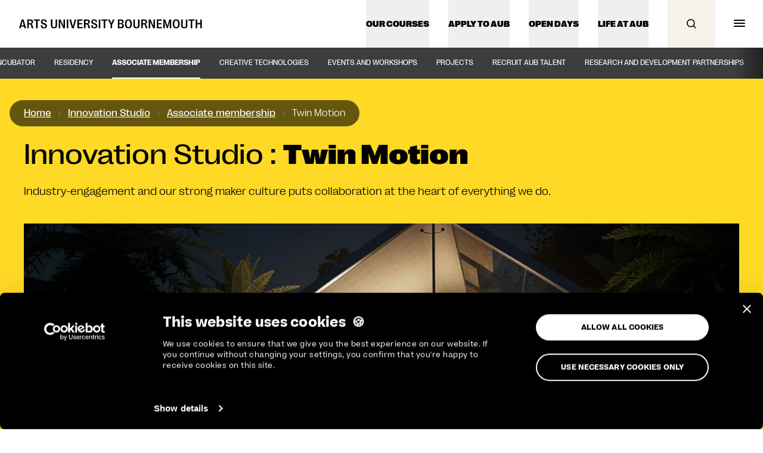

--- FILE ---
content_type: text/html; charset=utf-8
request_url: https://aub.ac.uk/innovation-studio/associate-programme/twin-motion
body_size: 58432
content:



<!doctype html>
<html class="no-js overflow-x-hidden" lang="en-GB">
	<head>
		
                <link rel="preconnect" href="https://vars.hotjar.com">
        <link rel="preconnect" href="https://script.hotjar.com">
        <link rel="preconnect" href="https://www.facebook.com">
        <link rel="preconnect" href="https://connect.facebook.net">
        <link rel="preconnect" href="https://player.vimeo.com">
        <link rel="preconnect" href="https://vod-progressive.akamaized.net">
        <link rel="preconnect" href="https://consentcdn.cookiebot.com">
        <link rel="preconnect" href="https://www.google-analytics.com">

                <link rel="preload" href="/assets/fonts/PPRightGrotesk-WideBlack.woff2" as="font" crossorigin="anonymous">
        <link rel="preload" href="/assets/fonts/PPRightGrotesk-WideBold.woff2" as="font" crossorigin="anonymous">
        <link rel="preload" href="/assets/fonts/PPRightGrotesk-WideRegular.woff2" as="font" crossorigin="anonymous">
        <link rel="preload" href="/assets/fonts/PPRightGrotesk-WideRegularItalic.woff2" as="font" crossorigin="anonymous">
        <link rel="preload" href="/assets/fonts/PPRightGrotesk-WideLight.woff2" as="font" crossorigin="anonymous">
        <link rel="preload" href="/assets/fonts/PPRightGrotesk-WideLightItalic.woff2" as="font" crossorigin="anonymous">
        <link rel="preload" href="/assets/dist/fonts.css?id=71414a9f8e58a2106936619975d8db2e" as="style">
        <link rel="stylesheet" href="/assets/dist/fonts.css?id=71414a9f8e58a2106936619975d8db2e" media="all">
        <link rel="preload" href="/assets/dist/main.css?id=3eef2b4ff3adb7044c247b994a0474cb" as="style">
        <link rel="stylesheet" href="/assets/dist/main.css?id=3eef2b4ff3adb7044c247b994a0474cb" media="all">

		<meta name="viewport" content="width=device-width, initial-scale=1">
		<meta http-equiv="x-ua-compatible" content="ie=edge">
		<link rel="apple-touch-icon" sizes="57x57" href="/assets/meta/apple-icon-57x57.png">
		<link rel="apple-touch-icon" sizes="60x60" href="/assets/meta/apple-icon-60x60.png">
		<link rel="apple-touch-icon" sizes="72x72" href="/assets/meta/apple-icon-72x72.png">
		<link rel="apple-touch-icon" sizes="76x76" href="/assets/meta/apple-icon-76x76.png">
		<link rel="apple-touch-icon" sizes="114x114" href="/assets/meta/apple-icon-114x114.png">
		<link rel="apple-touch-icon" sizes="120x120" href="/assets/meta/apple-icon-120x120.png">
		<link rel="apple-touch-icon" sizes="144x144" href="/assets/meta/apple-icon-144x144.png">
		<link rel="apple-touch-icon" sizes="152x152" href="/assets/meta/apple-icon-152x152.png">
		<link rel="apple-touch-icon" sizes="180x180" href="/assets/meta/apple-icon-180x180.png">
		<link rel="icon" type="image/png" sizes="192x192"  href="/assets/meta/android-icon-192x192.png">
		<link rel="icon" type="image/png" sizes="32x32" href="/assets/meta/favicon-32x32.png">
		<link rel="icon" type="image/png" sizes="96x96" href="/assets/meta/favicon-96x96.png">
		<link rel="icon" type="image/png" sizes="16x16" href="/assets/meta/favicon-16x16.png">
		<link rel="manifest" href="/manifest.json">
		<meta name="msapplication-TileColor" content="#000000">
		<meta name="msapplication-TileImage" content="/assets/meta/ms-icon-144x144.png">
		<meta name="theme-color" content="#FFF">

                <link rel="alternate" type="application/rss+xml" href="https://aub.ac.uk/feed">

		
					<script>
				(function(w,d,s,l,i){w[l]=w[l]||[];w[l].push({'gtm.start':
				new Date().getTime(),event:'gtm.js'});var f=d.getElementsByTagName(s)[0],
				j=d.createElement(s),dl=l!='dataLayer'?'&l='+l:'';j.async=true;j.src=
				'https://www.googletagmanager.com/gtm.js?id='+i+dl;f.parentNode.insertBefore(j,f);
				})(window,document,'script','dataLayer','GTM-KGM4CFJ');
				function gtm(event) {
					window.dataLayer = window.dataLayer || [];
					window.dataLayer.push(event)
				}
			</script>
				<script src="https://cdn.jsdelivr.net/npm/js-cookie@3.0.1/dist/js.cookie.min.js"></script>

		
	<title>Twin Motion – AUB – Arts University Bournemouth</title><meta name="keywords" content="architecture, and/or, interior, design, skills, executive, education, course, using, existing, twin, transform, motion">
<meta name="description" content="Transform your existing architecture and/or interior design skills with this Executive Education course using Twin Motion...">
<meta name="referrer" content="no-referrer-when-downgrade">
<meta name="robots" content="all">
<meta content="133779400022939" property="fb:profile_id">
<meta content="en_GB" property="og:locale">
<meta content="AUB – Arts University Bournemouth" property="og:site_name">
<meta content="website" property="og:type">
<meta content="https://aub.ac.uk/innovation-studio/associate-programme/twin-motion" property="og:url">
<meta content="Twin Motion" property="og:title">
<meta content="Transform your existing architecture and/or interior design skills with this Executive Education course using Twin Motion..." property="og:description">
<meta content="https://images.aubcdn.com/aub/images/_1200x630_crop_center-center_82_none/image001-small.png?mtime=1637682575" property="og:image">
<meta content="1200" property="og:image:width">
<meta content="630" property="og:image:height">
<meta content="Render of a glass-fronted building using software Twin Motion" property="og:image:alt">
<meta content="https://pinterest.com/inspiredaub" property="og:see_also">
<meta content="https://www.instagram.com/inspiredaub" property="og:see_also">
<meta content="https://youtube.com/inspiredaub" property="og:see_also">
<meta content="https://linkedin.com/company/the-arts-university-at-bournemouth" property="og:see_also">
<meta content="https://en.wikipedia.org/wiki/Arts_University_Bournemouth" property="og:see_also">
<meta content="https://facebook.com/inspiredAUB/" property="og:see_also">
<meta content="https://twitter.com/inspiredAUB" property="og:see_also">
<meta name="twitter:card" content="summary_large_image">
<meta name="twitter:site" content="@inspiredAUB">
<meta name="twitter:creator" content="@inspiredAUB">
<meta name="twitter:title" content="Twin Motion">
<meta name="twitter:description" content="Transform your existing architecture and/or interior design skills with this Executive Education course using Twin Motion...">
<meta name="twitter:image" content="https://images.aubcdn.com/aub/images/_800x418_crop_center-center_82_none/image001-small.png?mtime=1637682575">
<meta name="twitter:image:width" content="800">
<meta name="twitter:image:height" content="418">
<meta name="twitter:image:alt" content="Render of a glass-fronted building using software Twin Motion">
<link href="https://aub.ac.uk/innovation-studio/associate-programme/twin-motion" rel="canonical">
<link href="https://aub.ac.uk/" rel="home">
<link type="text/plain" href="https://aub.ac.uk/humans.txt" rel="author">
<link href="https://cdn.jsdelivr.net/npm/simplebar@latest/dist/simplebar.css" rel="stylesheet">
<link href="/assets/dist/swiper-bundle.min.css?id=6408a7c2033ed72b31f850268bfa9a0a" rel="stylesheet">
<link href="https://aub.ac.uk/cpresources/b5d7cec2/css/a11y.css?v=1769177478" rel="stylesheet">
<script>function onImmNavMouseMove(sliderStartX, mouseStartX, event, element, mouseDown) {
    if(!mouseDown) return;
    event.preventDefault();
    const adjustment = event.clientX - mouseStartX;
    element.scrollLeft = sliderStartX - adjustment;

    const dragThreshold = 15;

    return adjustment > dragThreshold || adjustment < -dragThreshold;
}

function controlImmNavGradientsOnScroll(scrollEl, gradients) {

        let newGradients = {...gradients};
		var parent = scrollEl.closest('div');

        // all the way right
		if (scrollEl.scrollLeft + scrollEl.clientWidth >= scrollEl.scrollWidth ) {
            newGradients.showRight = false;

        // all the way left
		} else if (scrollEl.scrollLeft === 0) {
            newGradients.showLeft = false;

        // neither
		} else {
            newGradients.showRight = true;
            newGradients.showLeft = true;
		}

        return newGradients;
}

// set initial nav gradients on load
function initialiseImmNavGradients(scrollEl) {

    let gradients = {
        showLeft: false,
        showRight: false
    }

    if (scrollEl.clientWidth < scrollEl.scrollWidth) {
      gradients.showRight = true;
    }

    return gradients;
};</script></head>
	<body class="font-body with-header "

	
	 >

		            <!-- Google Tag Manager (noscript) -->
            <noscript><iframe src="https://www.googletagmanager.com/ns.html?id=GTM-KGM4CFJ"
            height="0" width="0" style="display:none;visibility:hidden" title="Google Tag Manager"></iframe></noscript>
            <!-- End Google Tag Manager (noscript) -->
        
		<a href="#content" class="bg-black p-4 text-white sr-only focus:not-sr-only z-[61]">Skip to main content</a>
        <a href="/sitemap" class="bg-black p-4 text-white sr-only focus:not-sr-only z-[61]">Go to Site Map</a>


        		            
    
    
    
    <header
        x-data="{ 
            menuIsOpen: false,
            activeMenu: null,
            searchIsOpen: false, 
            hasScrolled: false, 
            menuFocusTrap: null, 
            searchFocusTrap: null, 
        }"
        class="fixed top-0 w-full z-60 transition border-b border-gray-150"
        x-bind:class="{
            'h-screen': activeMenu != null,
                        'border-b-2 border-gray-400': hasScrolled,
            'border-b-0': !hasScrolled,
                    }"
        x-on:scroll.window="
            // Make the scrollbar have a border once it's hit white content
            var whiteContent = document.querySelector('.white-content');
            if(whiteContent!==null)
            {
                var scrollTop = document.documentElement.scrollTop;
                hasScrolled = scrollTop>((whiteContent.offsetTop - 5) - $el.clientHeight)
            }
        "
        x-init="
            menuFocusTrap = window.focusTrap($refs.menu, {
                allowOutsideClick: function() { return true },
                fallbackFocus: function() { return $refs.menu }
            });
            searchFocusTrap = window.focusTrap($refs.search, {
                allowOutsideClick: function() { return true },
                fallbackFocus: function() { return $refs.search }
            });
            $watch('activeMenu', function(value) {
                if (value) {
                    document.documentElement.classList.add('overflow-y-hidden');
                } else {
                    document.documentElement.classList.remove('overflow-y-hidden');
                }
            });
        "
        id="site-header"
    >
        <div class="bg-white flex justify-between items-stretch relative z-20">
                                    <a href="/" class="px-4 md:px-8 transition-opacity duration-300 hover:opacity-50 flex items-center" aria-label="Go to homepage">
                <svg class="w-[200px] max-w-full md:w-auto md:h-4" width="326" height="17" viewBox="0 0 326 17" fill="none" xmlns="http://www.w3.org/2000/svg">
<g clip-path="url(#clip0_3799_1929)">
<path fill-rule="evenodd" clip-rule="evenodd" d="M38.4923 11.2697L41.1627 10.7539C41.328 13.481 42.3228 14.5582 44.4411 14.5582C46.0636 14.5582 47.0779 13.7945 47.0779 12.4494C47.0779 11.2042 46.2933 10.6314 44.3851 9.89051L42.5189 9.16102C40.5098 8.37453 38.9546 7.34297 38.9546 4.74984C38.9658 1.96579 40.8741 0.372864 44.0208 0.372864C47.487 0.372864 49.1403 2.17951 49.3168 5.35681L46.7893 5.83839C46.722 3.55016 45.8282 2.45022 43.9312 2.45022C42.4965 2.45022 41.5354 3.19111 41.5354 4.368C41.5354 5.54488 42.121 6.11765 44.1833 6.91553L46.058 7.64503C47.9774 8.39732 49.7651 9.34054 49.7651 12.0448C49.7651 14.7491 47.7028 16.6469 44.3122 16.6469C40.6275 16.6469 38.7501 14.8289 38.4867 11.2726L38.4923 11.2697ZM0 16.3636L4.57863 0.650936H7.94396L12.5562 16.3636H9.65324L8.8042 13.2889H3.53065L2.68161 16.3636H0ZM4.02942 11.2229H8.31944L7.15096 6.91435C6.78669 5.57789 6.52329 4.46654 6.2683 3.16713H6.03573C5.81436 4.46939 5.56217 5.58074 5.1979 6.91435L4.02942 11.2229ZM14.5765 16.3608V0.650936H19.951C23.207 0.650936 24.9611 2.13273 24.9611 4.81419V4.85979C24.9611 6.89155 23.7926 8.19381 21.6827 8.42748V8.6526C23.0081 9.04584 23.5152 9.63856 23.9888 11.4481L24.4623 13.2547C24.9471 15.0727 25.345 15.7025 25.9082 16.0815L25.8746 16.3608H22.7306C22.3215 15.7766 22.103 14.9816 21.7051 13.3316L21.3184 11.6817C20.9317 10.0318 20.4581 9.48183 19.0459 9.48183H17.3142V16.3608H14.5765ZM17.3142 7.38453H19.6539C21.3856 7.38453 22.2151 6.65503 22.2151 5.12765V5.09345C22.2151 3.57747 21.3884 2.85937 19.6539 2.85937H17.3142V7.38168V7.38453ZM30.3578 2.909V16.3648H33.1038V2.909H37.0996V0.652124H26.362V2.909H30.3578ZM56.6331 0.652124V11.6516C56.6331 14.94 58.5301 16.6469 62.1616 16.6469C65.7932 16.6469 67.6902 14.94 67.6902 11.6516V0.652124H64.9413V11.4264C64.9413 13.4696 64.0138 14.4898 62.1616 14.4898C60.3094 14.4898 59.3707 13.4696 59.3707 11.4264V0.652124H56.6331ZM70.7248 16.3648V0.652124H73.8044L78.1084 9.86487C78.5399 10.7853 78.8257 11.4806 79.1452 12.5007L79.3777 12.4779C79.246 11.2555 79.1788 10.335 79.1788 9.32344V0.652124H81.8156V16.3648H78.7809L74.5105 7.27458C74.0593 6.30857 73.7483 5.51353 73.3952 4.44778L73.1739 4.48198C73.3056 5.75005 73.3504 6.63627 73.3504 7.69062V16.3648H70.7248ZM84.9147 0.652124V16.3648H87.6524V0.652124H84.9147ZM94.2401 16.3648L89.6474 0.652124H92.5728L94.9014 9.32629C95.2769 10.7625 95.5207 11.8054 95.7616 13.31H95.9942C96.238 11.8054 96.4566 10.7625 96.8432 9.32629L99.1606 0.652124H101.909L97.384 16.3648H94.2401ZM103.905 0.652124V16.3648V16.3676H113.098V14.0994H106.642V9.17242H112.358V7.17485H106.642V2.909H112.866V0.652124H103.905ZM115.603 16.3619V0.652124H120.978C124.234 0.652124 125.988 2.13391 125.988 4.81538V4.86098C125.988 6.89274 124.819 8.195 122.709 8.42867V8.65379C124.035 9.04703 124.542 9.63975 125.016 11.4492L125.489 13.2559C125.974 15.0739 126.372 15.7037 126.935 16.0827L126.901 16.3619H123.757C123.348 15.7778 123.13 14.9827 122.732 13.3328L122.345 11.6829C121.958 10.033 121.485 9.48302 120.073 9.48302H118.341V16.3619H115.603ZM118.341 7.38572H120.681C122.412 7.38572 123.242 6.65622 123.242 5.12884V5.09464C123.242 3.57866 122.415 2.86056 120.681 2.86056H118.341V7.38287V7.38572ZM130.886 10.7539L128.216 11.2697L128.21 11.2726C128.473 14.8289 130.351 16.6469 134.036 16.6469C137.426 16.6469 139.488 14.7491 139.488 12.0448C139.488 9.34054 137.701 8.39732 135.781 7.64503L133.907 6.91553C131.844 6.11765 131.259 5.54488 131.259 4.368C131.259 3.19111 132.22 2.45022 133.654 2.45022C135.551 2.45022 136.445 3.55016 136.513 5.83839L139.04 5.35681C138.864 2.17951 137.21 0.372864 133.744 0.372864C130.597 0.372864 128.689 1.96579 128.678 4.74984C128.678 7.34297 130.233 8.37453 132.242 9.16102L134.108 9.89051C136.017 10.6314 136.801 11.2042 136.801 12.4494C136.801 13.7945 135.787 14.5582 134.164 14.5582C132.046 14.5582 131.051 13.481 130.886 10.7539ZM141.954 16.3648V0.652124H144.692V16.3648H141.954ZM150.705 2.909V16.3648H153.451V2.909H157.447V0.652124H146.709V2.909H150.705ZM162.914 16.3636V10.0005L158.367 0.650936H161.303L163.234 4.65747C163.632 5.4753 163.918 6.26179 164.248 7.2734H164.481C164.811 6.26464 165.12 5.48955 165.495 4.68026L167.403 0.650936H170.205L165.658 10.0005V16.3636H162.914ZM175.888 0.650936V16.3636H175.891H181.84C185.04 16.3636 186.707 14.859 186.707 11.9752V11.9296C186.707 9.77534 185.637 8.47307 183.594 8.12542V7.90031C185.303 7.55266 186.197 6.38717 186.197 4.52354V4.47794C186.197 1.9646 184.661 0.650936 181.683 0.650936H175.888ZM181.187 7.15086H178.626V7.14801V2.83942H181.187C182.731 2.83942 183.471 3.50338 183.471 4.92818V4.98517C183.471 6.45556 182.731 7.15086 181.187 7.15086ZM181.285 14.1637H178.626V9.02305H181.285C182.997 9.02305 183.812 9.85228 183.812 11.5592V11.6162C183.812 13.343 182.994 14.1637 181.285 14.1637ZM188.626 8.53125V8.48566C188.626 3.15407 190.734 0.372864 194.805 0.372864C198.876 0.372864 200.972 3.15692 200.972 8.48566V8.53125C200.972 13.8742 198.865 16.6441 194.805 16.6441C190.745 16.6441 188.626 13.8714 188.626 8.53125ZM198.173 9.13822V7.98128C198.173 4.3338 197.08 2.57275 194.797 2.57275C192.513 2.57275 191.42 4.3338 191.42 7.98128V9.13822C191.42 12.7173 192.524 14.447 194.808 14.447C197.091 14.447 198.173 12.7173 198.173 9.13822ZM203.59 0.652124V11.6516C203.59 14.94 205.487 16.6469 209.118 16.6469C212.75 16.6469 214.647 14.94 214.647 11.6516V0.652124H211.898V11.4264C211.898 13.4696 210.97 14.4898 209.118 14.4898C207.266 14.4898 206.327 13.4696 206.327 11.4264V0.652124H203.59ZM217.704 16.3619V0.652124H223.078C226.334 0.652124 228.088 2.13391 228.088 4.81538V4.86098C228.088 6.89274 226.92 8.195 224.81 8.42867V8.65379C226.135 9.04703 226.642 9.63975 227.116 11.4492L227.59 13.2559C228.074 15.0739 228.472 15.7037 229.035 16.0827L229.002 16.3619H225.858C225.449 15.7778 225.227 14.9827 224.832 13.3328L224.446 11.6829C224.059 10.033 223.585 9.48302 222.173 9.48302H220.441V16.3619H217.704ZM220.441 7.38572H222.781C224.513 7.38572 225.342 6.65622 225.342 5.12884V5.09464C225.342 3.57866 224.516 2.86056 222.781 2.86056H220.441V7.38287V7.38572ZM230.969 0.652124V16.3648H233.594V7.69062C233.594 6.63627 233.55 5.75005 233.418 4.48198L233.639 4.44778C233.992 5.51353 234.303 6.30857 234.755 7.27458L239.025 16.3648H242.06V0.652124H239.423V9.32344C239.423 10.335 239.49 11.2555 239.622 12.4779L239.389 12.5007C239.07 11.4806 238.784 10.7853 238.352 9.86487L234.048 0.652124H230.969ZM245.184 16.3648V0.652124H254.145V2.909H247.922V7.17485H253.638V9.17242H247.922V14.0994H254.378V16.3676H245.184V16.3648ZM256.902 0.652124V16.3648H256.905H259.508V8.17221C259.508 7.08366 259.463 6.0863 259.354 4.74984L259.587 4.72705L263.084 16.3648H264.916L268.413 4.73844L268.635 4.76124C268.503 6.0863 268.469 7.08366 268.469 8.17221V16.3648H271.14V0.652124H267.718L265.115 8.64239C264.762 9.75373 264.451 10.9221 264.154 12.3127H263.933C263.644 10.9221 263.336 9.76513 262.96 8.64239L260.324 0.652124H256.902ZM273.799 8.53125V8.48566C273.799 3.15407 275.906 0.372864 279.978 0.372864C284.049 0.372864 286.145 3.15692 286.145 8.48566V8.53125C286.145 13.8742 284.038 16.6441 279.978 16.6441C275.917 16.6441 273.799 13.8714 273.799 8.53125ZM283.346 9.13822V7.98128C283.346 4.3338 282.253 2.57275 279.969 2.57275C277.686 2.57275 276.593 4.3338 276.593 7.98128V9.13822C276.593 12.7173 277.697 14.447 279.98 14.447C282.264 14.447 283.346 12.7173 283.346 9.13822ZM288.762 0.652124V11.6516C288.762 14.94 290.659 16.6469 294.291 16.6469C297.922 16.6469 299.819 14.94 299.819 11.6516V0.652124H297.07V11.4264C297.07 13.4696 296.143 14.4898 294.291 14.4898C292.439 14.4898 291.5 13.4696 291.5 11.4264V0.652124H288.762ZM305.791 16.3648V2.909H301.795V0.652124H312.532V2.909H308.537V16.3648H305.791ZM314.575 0.652124V16.3648H317.313V9.21516H322.897V16.3648H325.635V0.652124H322.897V6.94973H317.313V0.652124H314.575Z" fill="black"/>
</g>
<defs>
<clipPath id="clip0_3799_1929">
<rect width="325.632" height="16.2712" fill="white" transform="translate(0 0.372864)"/>
</clipPath>
</defs>
</svg>

                <span class="sr-only">Arts University Bournemouth</span>
            </a>
                        <div class="flex">
                <nav class="hidden lg:flex items-stretch space-x-8 pr-8 self-stretch">
                                                                        <button 
                                @click.prevent="
                                    if(activeMenu == 'courses') {
                                        activeMenu = null;
                                        gtm({
                                            event: 'ui_event',
                                            category: 'navigation_tab',
                                            action: 'closed',
                                            label: 'our-courses'
                                        });
                                    } else {
                                        activeMenu = 'courses';
                                        gtm({
                                            event: 'ui_event',
                                            category: 'navigation_tab',
                                            action: 'opened',
                                            label: 'our-courses'
                                        });
                                    }
                                "
                                @keydown.escape="
                                    if(activeMenu == 'courses') {
                                        activeMenu = null;
                                        gtm({
                                            event: 'ui_event',
                                            category: 'navigation_tab',
                                            action: 'closed',
                                            label: 'our-courses'
                                        });
                                    } else {
                                        activeMenu = 'courses';
                                        gtm({
                                            event: 'ui_event',
                                            category: 'navigation_tab',
                                            action: 'opened',
                                            label: 'our-courses'
                                        });
                                    }
                                "
                                class="relative whitespace-nowrap leading-none text-sm font-extrabold uppercase text-black hover:text-gray-500 border-b-4 pt-1 transition-colors duration-300 flex items-center justify-center"
                                x-bind:class="{
                                    'border-black': activeMenu == 'courses',
                                    'border-transparent': activeMenu != 'courses'
                                }"
                            >
                                                                <span :class="{'opacity-50': activeMenu == 'courses'}">Our courses</span>
                            </button>
                                                                                                <button 
                                @click.prevent="
                                    if(activeMenu == '5029891') {
                                        activeMenu = null;
                                        gtm({
                                            event: 'ui_event',
                                            category: 'navigation_tab',
                                            action: 'closed',
                                            label: 'apply-to-aub'
                                        });
                                    } else {
                                        activeMenu = '5029891';
                                        gtm({
                                            event: 'ui_event',
                                            category: 'navigation_tab',
                                            action: 'opened',
                                            label: 'apply-to-aub'
                                        });
                                    }
                                "
                                @keydown.escape="
                                    if(activeMenu == '5029891') {
                                        activeMenu = null;
                                        gtm({
                                            event: 'ui_event',
                                            category: 'navigation_tab',
                                            action: 'closed',
                                            label: 'apply-to-aub'
                                        });
                                    } else {
                                        activeMenu = '5029891';
                                        gtm({
                                            event: 'ui_event',
                                            category: 'navigation_tab',
                                            action: 'opened',
                                            label: 'apply-to-aub'
                                        });
                                    }
                                "
                                class="relative whitespace-nowrap leading-none text-sm font-extrabold uppercase text-black hover:text-gray-500 border-b-4 pt-1 transition-colors duration-300 flex items-center justify-center"
                                x-bind:class="{
                                    'border-black': activeMenu == '5029891',
                                    'border-transparent': activeMenu != '5029891'
                                }"
                            >
                                                                <span :class="{'opacity-50': activeMenu == '5029891'}">Apply to AUB</span>
                            </button>
                                                                                                <button 
                                @click.prevent="
                                    if(activeMenu == '5030692') {
                                        activeMenu = null;
                                        gtm({
                                            event: 'ui_event',
                                            category: 'navigation_tab',
                                            action: 'closed',
                                            label: 'open-days'
                                        });
                                    } else {
                                        activeMenu = '5030692';
                                        gtm({
                                            event: 'ui_event',
                                            category: 'navigation_tab',
                                            action: 'opened',
                                            label: 'open-days'
                                        });
                                    }
                                "
                                @keydown.escape="
                                    if(activeMenu == '5030692') {
                                        activeMenu = null;
                                        gtm({
                                            event: 'ui_event',
                                            category: 'navigation_tab',
                                            action: 'closed',
                                            label: 'open-days'
                                        });
                                    } else {
                                        activeMenu = '5030692';
                                        gtm({
                                            event: 'ui_event',
                                            category: 'navigation_tab',
                                            action: 'opened',
                                            label: 'open-days'
                                        });
                                    }
                                "
                                class="relative whitespace-nowrap leading-none text-sm font-extrabold uppercase text-black hover:text-gray-500 border-b-4 pt-1 transition-colors duration-300 flex items-center justify-center"
                                x-bind:class="{
                                    'border-black': activeMenu == '5030692',
                                    'border-transparent': activeMenu != '5030692'
                                }"
                            >
                                                                <span :class="{'opacity-50': activeMenu == '5030692'}">Open Days</span>
                            </button>
                                                                                                <button 
                                @click.prevent="
                                    if(activeMenu == '10338') {
                                        activeMenu = null;
                                        gtm({
                                            event: 'ui_event',
                                            category: 'navigation_tab',
                                            action: 'closed',
                                            label: 'life-at-aub'
                                        });
                                    } else {
                                        activeMenu = '10338';
                                        gtm({
                                            event: 'ui_event',
                                            category: 'navigation_tab',
                                            action: 'opened',
                                            label: 'life-at-aub'
                                        });
                                    }
                                "
                                @keydown.escape="
                                    if(activeMenu == '10338') {
                                        activeMenu = null;
                                        gtm({
                                            event: 'ui_event',
                                            category: 'navigation_tab',
                                            action: 'closed',
                                            label: 'life-at-aub'
                                        });
                                    } else {
                                        activeMenu = '10338';
                                        gtm({
                                            event: 'ui_event',
                                            category: 'navigation_tab',
                                            action: 'opened',
                                            label: 'life-at-aub'
                                        });
                                    }
                                "
                                class="relative whitespace-nowrap leading-none text-sm font-extrabold uppercase text-black hover:text-gray-500 border-b-4 pt-1 transition-colors duration-300 flex items-center justify-center"
                                x-bind:class="{
                                    'border-black': activeMenu == '10338',
                                    'border-transparent': activeMenu != '10338'
                                }"
                            >
                                                                <span :class="{'opacity-50': activeMenu == '10338'}">Life at AUB</span>
                            </button>
                                                                                                        </nav>

                                <button
                    @click="
                        if (searchIsOpen) {
                            searchIsOpen = false;
                            searchFocusTrap.deactivate();
                            gtm({
                                event: 'ui_event',
                                category: 'search_panel',
                                action: 'closed',
                            });
                        } else {
                            searchIsOpen = true;
                            searchFocusTrap.activate();
                            gtm({
                                event: 'ui_event',
                                category: 'search_panel',
                                action: 'opened',
                            });
                        }
                    "
                    x-on:keydown.escape="searchIsOpen = false"
                    class="h-[50px] w-[50px] md:h-20 md:w-20 flex items-center justify-center site-header-search"
                    x-bind:class="{
                        'bg-black text-white': searchIsOpen,
                        'bg-pampas-500 text-black': !searchIsOpen
                    }"
                    aria-label="Open search"
                    aria-controls="site-header-search"
                    x-bind:aria-expanded="searchIsOpen ? true : false"
                    x-ref="searchTrigger"
                >
                <svg class="h-4 w-4 transition-opacity duration-300" width="20" height="20" xmlns="http://www.w3.org/2000/svg" viewBox="0 0 20 20">
  <path fill="currentColor" d="M8.5,0 C13.1944204,0 17,3.80557963 17,8.5 C17,10.4865245 16.3185332,12.3138839 15.1766205,13.7610573 L19.7071068,18.2928932 L18.2928932,19.7071068 L13.7610573,15.1766205 C12.3138839,16.3185332 10.4865245,17 8.5,17 C3.80557963,17 0,13.1944204 0,8.5 C0,3.80557963 3.80557963,0 8.5,0 Z M8.5,2 C4.91014913,2 2,4.91014913 2,8.5 C2,12.0898509 4.91014913,15 8.5,15 C12.0898509,15 15,12.0898509 15,8.5 C15,4.91014913 12.0898509,2 8.5,2 Z"/>
</svg>

                </button>

                                <button
                    @click="
                        if (activeMenu == 'menu' || (window.innerWidth < 1024 && activeMenu)) {
                            activeMenu = null;
                            menuFocusTrap.deactivate();
                            gtm({
                                event: 'ui_event',
                                category: 'main_navigation',
                                action: 'closed',
                            });
                        } else {
                            activeMenu = 'menu';
                            menuFocusTrap.activate();
                            window.dataLayer = window.dataLayer || [];
                            window.dataLayer.push({
                                'event': 'menu_open',
                            });
                            gtm({
                                event: 'ui_event',
                                category: 'main_navigation',
                                action: 'opened',
                            })
                        }
                    "
                    class="h-[50px] w-[50px] md:h-20 md:w-20 flex items-center justify-center hamburger hamburger--spin motion-reduce:transition-none site-header-menu"
                    x-on:keydown.escape="
                        activeMenu = null;
                        menuFocusTrap.deactivate();
                    "
                    x-bind:class="{
                        'bg-black text-white is-active': (window.innerWidth > 1024 && activeMenu == 'menu') || (window.innerWidth < 1024 && activeMenu),
                        'bg-white text-black': !activeMenu
                    }"
                    aria-label="Open navigation menu"
                    aria-controls="site-header-menu"
                    x-bind:aria-expanded="activeMenu == 'menu' ? true : false"
                >
                    <span class="hamburger-box transition-opacity duration-300">
                        <span class="hamburger-inner"></span>
                    </span>
                </button>
            </div>
        </div>

        
<div
    id="site-header-menu"
    x-show="activeMenu != null"
    class="h-[calc(100vh-58px)] md:h-[calc(100vh-80px)] absolute w-full transform flex items-center justify-end"
    x-cloak
    x-bind:aria-hidden="activeMenu != null ? false : true"
    x-ref="menu"
>
        <div class="bg-gradient-to-r from-black/0 to-black/50 w-full h-full absolute inset-0 right-auto"
        x-show="activeMenu != null"
        x-transition:enter="transition motion-reduce:transition-none duration-500"
        x-transition:enter-start="opacity-0"
        x-transition:enter-end="opacity-100"
        x-transition:leave="transition motion-reduce:transition-none duration-500 delay-100"
        x-transition:leave-start="opacity-100"
        x-transition:leave-end="opacity-0"
        x-cloak
        role="presentation"
        @click="activeMenu = null; gtm({'event': 'ui_event', 'category': 'main_navigation', 'action': 'closed', 'label': 'menu-backdrop'});"
        style="backdrop-filter: blur(2px);"></div>

        <div
        x-show="activeMenu != null"
        x-cloak
        x-transition:enter="transition motion-reduce:transition-none duration-500 delay-100"
        x-transition:enter-start="opacity-0 translate-x-64"
        x-transition:enter-end="opacity-100 translate-x-0"
        x-transition:leave="transition motion-reduce:transition-none duration-500"
        x-transition:leave-start="opacity-100 translate-x-0"
        x-transition:leave-end="opacity-0 translate-x-64"
        class="overflow-y-auto w-full max-w-[860px] h-full bg-black text-white px-5 lg:pr-8 z-10 border-l border-white/10">
                                    

<div x-show="activeMenu == 'courses'"
    x-transition:enter="transition-all duration-500"
    x-transition:enter-start="opacity-0 translate-x-64 lg:translate-x-0"
    x-transition:enter-end="opacity-100 translate-x-0"
    x-transition:leave="transition-all duration-500"
    x-transition:leave-start="opacity-100 translate-x-0"
    x-transition:leave-end="opacity-0 translate-x-64 lg:translate-x-0"
    x-cloak
    class="h-full relative">
    <button @click="activeMenu = 'menu'; gtm({'event': 'ui_event', 'category': 'main_navigation', 'action': 'clicked', 'label': 'back-button'});" class="lg:hidden uppercase text-xs font-extrabold flex items-center gap-2 mt-10 justify-start w-full mb-4">
    <svg width="13" height="14" viewBox="0 0 13 14" fill="none" xmlns="http://www.w3.org/2000/svg">
        <path d="M12 7H2M2 7L7 2M2 7L7 12" stroke="white" stroke-width="2" stroke-linecap="square"/>
    </svg>
    Back
</button>    <div class="md:flex items-center md:justify-between lg:pt-10">
        <h2 class="text-4xl">Our courses</h2>
        


    <a
        x-data="{}"
                    @click="
                
                                    window.dataLayer = window.dataLayer || [];
                    window.dataLayer.push({
                        'event': 'button_clicked',
                        'dynamicName': 'explore-all-courses'
                    });
                     window.dataLayer.push({
                        event: 'ui_event',
                        action: 'clicked',
                        category: 'button',
                        label: 'explore-all-courses'
                    })
                            "
            href="https://aub.ac.uk/courses"
          class="duration-300 transition text-center inline-flex items-center justify-center min-h-[44px] rounded-full leading-none text-xs font-black uppercase px-6 py-3 border border-white bg-white text-black hover:bg-black hover:text-white w-full md:w-auto">
        <span class="inline-block align-middle">Explore all courses</span>
            </a>

    </div>
    <div x-data="{activeTab: 'undergraduate'}">
        <div class="border-b border-white/20 text-white flex items-center gap-6 sticky top-0 bg-black pt-6 lg:pt-10 z-10 overflow-x-auto hide-scrollbars pr-5 -mr-5 md:-mr-6">
                            <button @click="activeTab = 'foundation'; gtm({'event': 'ui_event', 'category': 'courses_panel', 'action': 'clicked', 'label': 'foundation'});"
                :class="activeTab == 'foundation' ? 'font-bold border-white' : ''"
                 class="text-sm uppercase hover:opacity-50 transition duration-300 flex items-center justify-center pb-[22px] border-b-2 border-transparent whitespace-nowrap">
                    Foundation
                </button>
                            <button @click="activeTab = 'undergraduate'; gtm({'event': 'ui_event', 'category': 'courses_panel', 'action': 'clicked', 'label': 'undergraduate'});"
                :class="activeTab == 'undergraduate' ? 'font-bold border-white' : ''"
                 class="text-sm uppercase hover:opacity-50 transition duration-300 flex items-center justify-center pb-[22px] border-b-2 border-transparent whitespace-nowrap">
                    Undergraduate
                </button>
                            <button @click="activeTab = 'graduate'; gtm({'event': 'ui_event', 'category': 'courses_panel', 'action': 'clicked', 'label': 'postgraduate'});"
                :class="activeTab == 'graduate' ? 'font-bold border-white' : ''"
                 class="text-sm uppercase hover:opacity-50 transition duration-300 flex items-center justify-center pb-[22px] border-b-2 border-transparent whitespace-nowrap">
                    Postgraduate
                </button>
                            <button @click="activeTab = 'academy'; gtm({'event': 'ui_event', 'category': 'courses_panel', 'action': 'clicked', 'label': 'short-courses'});"
                :class="activeTab == 'academy' ? 'font-bold border-white' : ''"
                 class="text-sm uppercase hover:opacity-50 transition duration-300 flex items-center justify-center pb-[22px] border-b-2 border-transparent whitespace-nowrap">
                    Short Courses
                </button>
                    </div>
                    <div x-show="activeTab == 'foundation'"
                x-cloak
                x-transition:enter="transition-all duration-500"
                x-transition:enter-start="opacity-0"
                x-transition:enter-end="opacity-100"
                x-transition:leave="transition-all duration-500"
                x-transition:leave-start="opacity-100"
                x-transition:leave-end="opacity-0"
                class="mt-4 flex flex-col gap-4 pb-10">
                                    <a href="https://aub.ac.uk/courses/foundation-courses/foundation-diploma" onclick="gtm({'event': 'ui_event', 'category': 'courses_panel', 'action': 'clicked', 'label': 'foundation-diploma-in-art-design-and-media'});" class="flex bg-[#222222] hover:bg-[#333333] transition-colors duration-300 group">
                        <div class="aspect-square w-20 group-hover:w-[120px] transition-all duration-300 shrink-0">
                             
    


<div    class="relative   "
    >
                        
            
                <div style="padding-bottom: 100%;" class="relative w-full overflow-hidden">
                        <img src="data:image/svg+xml;charset=utf-8,%3Csvg%20xmlns%3D%27http%3A%2F%2Fwww.w3.org%2F2000%2Fsvg%27%20width%3D%2716%27%20height%3D%279%27%20style%3D%27background%3Atransparent%27%2F%3E"
                sizes="100vw"
                class="w-full  object-cover absolute inset-0 w-full h-full "
                alt="Illustration of a woman in a bikini reaching forward with a pink fish to her right. A shark is shown behind them. The text &quot;A day in the deep&quot; appears above the illustration."
                srcset="https://images.aubcdn.com/aub/images/Foundation_day-in-the-deep.png?auto=compress&amp;crop=focalpoint&amp;fit=crop&amp;fm=jpg&amp;fp-x=0.5&amp;fp-y=0.5&amp;h=1440&amp;q=80&amp;w=2400 2400w, https://images.aubcdn.com/aub/images/Foundation_day-in-the-deep.png?auto=compress&amp;crop=focalpoint&amp;fit=crop&amp;fm=jpg&amp;fp-x=0.5&amp;fp-y=0.5&amp;h=1200&amp;q=80&amp;w=2000 2000w, https://images.aubcdn.com/aub/images/Foundation_day-in-the-deep.png?auto=compress&amp;crop=focalpoint&amp;fit=crop&amp;fm=jpg&amp;fp-x=0.5&amp;fp-y=0.5&amp;h=960&amp;q=80&amp;w=1600 1600w, https://images.aubcdn.com/aub/images/Foundation_day-in-the-deep.png?auto=compress&amp;crop=focalpoint&amp;fit=crop&amp;fm=jpg&amp;fp-x=0.5&amp;fp-y=0.5&amp;h=720&amp;q=80&amp;w=1200 1200w, https://images.aubcdn.com/aub/images/Foundation_day-in-the-deep.png?auto=compress&amp;crop=focalpoint&amp;fit=crop&amp;fm=jpg&amp;fp-x=0.5&amp;fp-y=0.5&amp;h=480&amp;q=80&amp;w=800 800w"
                style="object-position: 50% 50%; object-fit: ; "
                loading="lazy"
            >
                            </div>
                        
    
    </div>


                        </div>
                        <div class="w-full p-5 flex items-center truncate">
                            <h3 class="font-extrabold md:text-xl uppercase truncate">Foundation Diploma in Art, Design and Media</h3>
                        </div>
                    </a>
                            </div>
                    <div x-show="activeTab == 'undergraduate'"
                x-cloak
                x-transition:enter="transition-all duration-500"
                x-transition:enter-start="opacity-0"
                x-transition:enter-end="opacity-100"
                x-transition:leave="transition-all duration-500"
                x-transition:leave-start="opacity-100"
                x-transition:leave-end="opacity-0"
                class="mt-4 flex flex-col gap-4 pb-10">
                                    <a href="https://aub.ac.uk/ba-hons-acting" onclick="gtm({'event': 'ui_event', 'category': 'courses_panel', 'action': 'clicked', 'label': 'ba-hons-acting'});" class="flex bg-[#222222] hover:bg-[#333333] transition-colors duration-300 group">
                        <div class="aspect-square w-20 group-hover:w-[120px] transition-all duration-300 shrink-0">
                             
    


<div    class="relative   "
    >
                        
            
                <div style="padding-bottom: 100%;" class="relative w-full overflow-hidden">
                        <img src="data:image/svg+xml;charset=utf-8,%3Csvg%20xmlns%3D%27http%3A%2F%2Fwww.w3.org%2F2000%2Fsvg%27%20width%3D%2716%27%20height%3D%279%27%20style%3D%27background%3Atransparent%27%2F%3E"
                sizes="100vw"
                class="w-full  object-cover absolute inset-0 w-full h-full "
                alt="Film still of a young musician playing the saxophone with a surprised expression."
                srcset="https://images.aubcdn.com/aub/images/All-My-Blues-YOUNG-DANIEL-PERFORMANCE.jpg?auto=compress&amp;crop=focalpoint&amp;fit=crop&amp;fm=jpg&amp;fp-x=0.4795&amp;fp-y=0.2145&amp;h=1601&amp;q=80&amp;w=2400 2400w, https://images.aubcdn.com/aub/images/All-My-Blues-YOUNG-DANIEL-PERFORMANCE.jpg?auto=compress&amp;crop=focalpoint&amp;fit=crop&amp;fm=jpg&amp;fp-x=0.4795&amp;fp-y=0.2145&amp;h=1334&amp;q=80&amp;w=2000 2000w, https://images.aubcdn.com/aub/images/All-My-Blues-YOUNG-DANIEL-PERFORMANCE.jpg?auto=compress&amp;crop=focalpoint&amp;fit=crop&amp;fm=jpg&amp;fp-x=0.4795&amp;fp-y=0.2145&amp;h=1067&amp;q=80&amp;w=1600 1600w, https://images.aubcdn.com/aub/images/All-My-Blues-YOUNG-DANIEL-PERFORMANCE.jpg?auto=compress&amp;crop=focalpoint&amp;fit=crop&amp;fm=jpg&amp;fp-x=0.4795&amp;fp-y=0.2145&amp;h=800&amp;q=80&amp;w=1200 1200w, https://images.aubcdn.com/aub/images/All-My-Blues-YOUNG-DANIEL-PERFORMANCE.jpg?auto=compress&amp;crop=focalpoint&amp;fit=crop&amp;fm=jpg&amp;fp-x=0.4795&amp;fp-y=0.2145&amp;h=534&amp;q=80&amp;w=800 800w"
                style="object-position: 47.95% 21.45%; object-fit: ; "
                loading="lazy"
            >
                            </div>
                        
    
    </div>


                        </div>
                        <div class="w-full p-5 flex items-center truncate">
                            <h3 class="font-extrabold md:text-xl uppercase truncate">BA (Hons) Acting</h3>
                        </div>
                    </a>
                                    <a href="https://aub.ac.uk/ba-hons-acting-for-screen" onclick="gtm({'event': 'ui_event', 'category': 'courses_panel', 'action': 'clicked', 'label': 'ba-hons-acting-for-screen'});" class="flex bg-[#222222] hover:bg-[#333333] transition-colors duration-300 group">
                        <div class="aspect-square w-20 group-hover:w-[120px] transition-all duration-300 shrink-0">
                             
    


<div    class="relative   "
    >
                        
            
                <div style="padding-bottom: 100%;" class="relative w-full overflow-hidden">
                        <img src="data:image/svg+xml;charset=utf-8,%3Csvg%20xmlns%3D%27http%3A%2F%2Fwww.w3.org%2F2000%2Fsvg%27%20width%3D%2716%27%20height%3D%279%27%20style%3D%27background%3Atransparent%27%2F%3E"
                sizes="100vw"
                class="w-full  object-cover absolute inset-0 w-full h-full "
                alt="Three people standing in dramatic green-tinted lighting against dark background. Person on left holds papers, centre person wears glasses, right person in light blue shirt."
                srcset="https://images.aubcdn.com/aub/images/swonderful-other-days-116-copy-2.jpg?auto=compress&amp;crop=focalpoint&amp;fit=crop&amp;fm=jpg&amp;fp-x=0.4473&amp;fp-y=0.854&amp;h=2000&amp;q=80&amp;w=2400 2400w, https://images.aubcdn.com/aub/images/swonderful-other-days-116-copy-2.jpg?auto=compress&amp;crop=focalpoint&amp;fit=crop&amp;fm=jpg&amp;fp-x=0.4473&amp;fp-y=0.854&amp;h=1667&amp;q=80&amp;w=2000 2000w, https://images.aubcdn.com/aub/images/swonderful-other-days-116-copy-2.jpg?auto=compress&amp;crop=focalpoint&amp;fit=crop&amp;fm=jpg&amp;fp-x=0.4473&amp;fp-y=0.854&amp;h=1334&amp;q=80&amp;w=1600 1600w, https://images.aubcdn.com/aub/images/swonderful-other-days-116-copy-2.jpg?auto=compress&amp;crop=focalpoint&amp;fit=crop&amp;fm=jpg&amp;fp-x=0.4473&amp;fp-y=0.854&amp;h=1000&amp;q=80&amp;w=1200 1200w, https://images.aubcdn.com/aub/images/swonderful-other-days-116-copy-2.jpg?auto=compress&amp;crop=focalpoint&amp;fit=crop&amp;fm=jpg&amp;fp-x=0.4473&amp;fp-y=0.854&amp;h=667&amp;q=80&amp;w=800 800w"
                style="object-position: 44.73% 85.4%; object-fit: ; "
                loading="lazy"
            >
                            </div>
                        
    
    </div>


                        </div>
                        <div class="w-full p-5 flex items-center truncate">
                            <h3 class="font-extrabold md:text-xl uppercase truncate">BA (Hons) Acting for Screen*</h3>
                        </div>
                    </a>
                                    <a href="https://aub.ac.uk/ba-hons-animation-production" onclick="gtm({'event': 'ui_event', 'category': 'courses_panel', 'action': 'clicked', 'label': 'ba-hons-animation-production'});" class="flex bg-[#222222] hover:bg-[#333333] transition-colors duration-300 group">
                        <div class="aspect-square w-20 group-hover:w-[120px] transition-all duration-300 shrink-0">
                             
    


<div    class="relative   "
    >
                                <div style="padding-bottom: 100%;" class="relative w-full overflow-hidden">
                    <video
                width="1920"
                height="1024"
                poster="https://images.aubcdn.com/aub/images/aimation-1920x1024.jpg?w=720&auto=compress&fm=jpg"
                class=" object-cover absolute inset-0 w-full h-full js-gif-replacement"
                loop
                muted
                playsinline
                            >
                <source data-src="https://player.vimeo.com/progressive_redirect/playback/786000972/rendition/720p/file.mp4?loc=external&signature=5d2d241ba82601c1f2f0d4e57e198e98ad9656e0a4d32cd325ec5dad2556e02d" type="video/mp4" />
                <track label="English" kind="subtitles" srclang="en" src="/captions/decorative.vtt" default />
            </video>
                    </div>
        
        
            
    
    </div>


                        </div>
                        <div class="w-full p-5 flex items-center truncate">
                            <h3 class="font-extrabold md:text-xl uppercase truncate">BA (Hons) Animation Production</h3>
                        </div>
                    </a>
                                    <a href="https://aub.ac.uk/ba-hons-architecture-riba-arb" onclick="gtm({'event': 'ui_event', 'category': 'courses_panel', 'action': 'clicked', 'label': 'ba-hons-architecture-part-1-riba-arb'});" class="flex bg-[#222222] hover:bg-[#333333] transition-colors duration-300 group">
                        <div class="aspect-square w-20 group-hover:w-[120px] transition-all duration-300 shrink-0">
                             
    


<div    class="relative   "
    >
                        
            
                <div style="padding-bottom: 100%;" class="relative w-full overflow-hidden">
                        <img src="data:image/svg+xml;charset=utf-8,%3Csvg%20xmlns%3D%27http%3A%2F%2Fwww.w3.org%2F2000%2Fsvg%27%20width%3D%2716%27%20height%3D%279%27%20style%3D%27background%3Atransparent%27%2F%3E"
                sizes="100vw"
                class="w-full  object-cover absolute inset-0 w-full h-full "
                alt="Park area with a field, trees and steep hill leading to a box-like building. People are shown walking dogs and jogging in the park."
                srcset="https://images.aubcdn.com/aub/images/HARVEY-Charley-initial-collage-copy-compress.jpg?auto=compress&amp;crop=focalpoint&amp;fit=crop&amp;fm=jpg&amp;fp-x=0.5&amp;fp-y=0.5&amp;h=1599&amp;q=80&amp;w=2400 2400w, https://images.aubcdn.com/aub/images/HARVEY-Charley-initial-collage-copy-compress.jpg?auto=compress&amp;crop=focalpoint&amp;fit=crop&amp;fm=jpg&amp;fp-x=0.5&amp;fp-y=0.5&amp;h=1333&amp;q=80&amp;w=2000 2000w, https://images.aubcdn.com/aub/images/HARVEY-Charley-initial-collage-copy-compress.jpg?auto=compress&amp;crop=focalpoint&amp;fit=crop&amp;fm=jpg&amp;fp-x=0.5&amp;fp-y=0.5&amp;h=1066&amp;q=80&amp;w=1600 1600w, https://images.aubcdn.com/aub/images/HARVEY-Charley-initial-collage-copy-compress.jpg?auto=compress&amp;crop=focalpoint&amp;fit=crop&amp;fm=jpg&amp;fp-x=0.5&amp;fp-y=0.5&amp;h=800&amp;q=80&amp;w=1200 1200w, https://images.aubcdn.com/aub/images/HARVEY-Charley-initial-collage-copy-compress.jpg?auto=compress&amp;crop=focalpoint&amp;fit=crop&amp;fm=jpg&amp;fp-x=0.5&amp;fp-y=0.5&amp;h=533&amp;q=80&amp;w=800 800w"
                style="object-position: 50% 50%; object-fit: ; "
                loading="lazy"
            >
                            </div>
                        
    
    </div>


                        </div>
                        <div class="w-full p-5 flex items-center truncate">
                            <h3 class="font-extrabold md:text-xl uppercase truncate">BA (Hons) Architecture (Part 1 RIBA/ARB)</h3>
                        </div>
                    </a>
                                    <a href="https://aub.ac.uk/ba-hons-business-of-games" onclick="gtm({'event': 'ui_event', 'category': 'courses_panel', 'action': 'clicked', 'label': 'ba-hons-business-of-games'});" class="flex bg-[#222222] hover:bg-[#333333] transition-colors duration-300 group">
                        <div class="aspect-square w-20 group-hover:w-[120px] transition-all duration-300 shrink-0">
                             
    


<div    class="relative   "
    >
                        
            
                <div style="padding-bottom: 100%;" class="relative w-full overflow-hidden">
                        <img src="data:image/svg+xml;charset=utf-8,%3Csvg%20xmlns%3D%27http%3A%2F%2Fwww.w3.org%2F2000%2Fsvg%27%20width%3D%2716%27%20height%3D%279%27%20style%3D%27background%3Atransparent%27%2F%3E"
                sizes="100vw"
                class="w-full  object-cover absolute inset-0 w-full h-full "
                alt="Student using an iMac"
                srcset="https://images.aubcdn.com/aub/images/GALLERY-IMAGE-5w.jpg?auto=compress&amp;crop=focalpoint&amp;fit=crop&amp;fm=jpg&amp;fp-x=0.5&amp;fp-y=0.5&amp;h=1600&amp;q=80&amp;w=2400 2400w, https://images.aubcdn.com/aub/images/GALLERY-IMAGE-5w.jpg?auto=compress&amp;crop=focalpoint&amp;fit=crop&amp;fm=jpg&amp;fp-x=0.5&amp;fp-y=0.5&amp;h=1333&amp;q=80&amp;w=2000 2000w, https://images.aubcdn.com/aub/images/GALLERY-IMAGE-5w.jpg?auto=compress&amp;crop=focalpoint&amp;fit=crop&amp;fm=jpg&amp;fp-x=0.5&amp;fp-y=0.5&amp;h=1067&amp;q=80&amp;w=1600 1600w, https://images.aubcdn.com/aub/images/GALLERY-IMAGE-5w.jpg?auto=compress&amp;crop=focalpoint&amp;fit=crop&amp;fm=jpg&amp;fp-x=0.5&amp;fp-y=0.5&amp;h=800&amp;q=80&amp;w=1200 1200w, https://images.aubcdn.com/aub/images/GALLERY-IMAGE-5w.jpg?auto=compress&amp;crop=focalpoint&amp;fit=crop&amp;fm=jpg&amp;fp-x=0.5&amp;fp-y=0.5&amp;h=533&amp;q=80&amp;w=800 800w"
                style="object-position: 50% 50%; object-fit: ; "
                loading="lazy"
            >
                            </div>
                        
    
    </div>


                        </div>
                        <div class="w-full p-5 flex items-center truncate">
                            <h3 class="font-extrabold md:text-xl uppercase truncate">BA (Hons) Business of Games</h3>
                        </div>
                    </a>
                                    <a href="https://aub.ac.uk/ba-hons-ceramics" onclick="gtm({'event': 'ui_event', 'category': 'courses_panel', 'action': 'clicked', 'label': 'ba-hons-ceramics'});" class="flex bg-[#222222] hover:bg-[#333333] transition-colors duration-300 group">
                        <div class="aspect-square w-20 group-hover:w-[120px] transition-all duration-300 shrink-0">
                             
    


<div    class="relative   "
    >
                        
            
                <div style="padding-bottom: 100%;" class="relative w-full overflow-hidden">
                        <img src="data:image/svg+xml;charset=utf-8,%3Csvg%20xmlns%3D%27http%3A%2F%2Fwww.w3.org%2F2000%2Fsvg%27%20width%3D%2716%27%20height%3D%279%27%20style%3D%27background%3Atransparent%27%2F%3E"
                sizes="100vw"
                class="w-full  object-cover absolute inset-0 w-full h-full "
                alt="Two Toby jugs sitting on a wooden surface. One is styled like a man&#039;s face and shirt collar, the other a man&#039;s hand, holding a coffee mug and a cigarette."
                srcset="https://images.aubcdn.com/aub/images/MILLIE-JOHNSON.-Nigel.jpeg?auto=compress&amp;crop=focalpoint&amp;fit=crop&amp;fm=jpg&amp;fp-x=0.5&amp;fp-y=0.5&amp;h=1714&amp;q=80&amp;w=2400 2400w, https://images.aubcdn.com/aub/images/MILLIE-JOHNSON.-Nigel.jpeg?auto=compress&amp;crop=focalpoint&amp;fit=crop&amp;fm=jpg&amp;fp-x=0.5&amp;fp-y=0.5&amp;h=1428&amp;q=80&amp;w=2000 2000w, https://images.aubcdn.com/aub/images/MILLIE-JOHNSON.-Nigel.jpeg?auto=compress&amp;crop=focalpoint&amp;fit=crop&amp;fm=jpg&amp;fp-x=0.5&amp;fp-y=0.5&amp;h=1143&amp;q=80&amp;w=1600 1600w, https://images.aubcdn.com/aub/images/MILLIE-JOHNSON.-Nigel.jpeg?auto=compress&amp;crop=focalpoint&amp;fit=crop&amp;fm=jpg&amp;fp-x=0.5&amp;fp-y=0.5&amp;h=857&amp;q=80&amp;w=1200 1200w, https://images.aubcdn.com/aub/images/MILLIE-JOHNSON.-Nigel.jpeg?auto=compress&amp;crop=focalpoint&amp;fit=crop&amp;fm=jpg&amp;fp-x=0.5&amp;fp-y=0.5&amp;h=571&amp;q=80&amp;w=800 800w"
                style="object-position: 50% 50%; object-fit: ; "
                loading="lazy"
            >
                            </div>
                        
    
    </div>


                        </div>
                        <div class="w-full p-5 flex items-center truncate">
                            <h3 class="font-extrabold md:text-xl uppercase truncate">BA (Hons) Ceramics*</h3>
                        </div>
                    </a>
                                    <a href="https://aub.ac.uk/ba-hons-commercial-photography" onclick="gtm({'event': 'ui_event', 'category': 'courses_panel', 'action': 'clicked', 'label': 'ba-hons-commercial-photography'});" class="flex bg-[#222222] hover:bg-[#333333] transition-colors duration-300 group">
                        <div class="aspect-square w-20 group-hover:w-[120px] transition-all duration-300 shrink-0">
                             
    


<div    class="relative   "
    >
                        
            
                <div style="padding-bottom: 100%;" class="relative w-full overflow-hidden">
                        <img src="data:image/svg+xml;charset=utf-8,%3Csvg%20xmlns%3D%27http%3A%2F%2Fwww.w3.org%2F2000%2Fsvg%27%20width%3D%2716%27%20height%3D%279%27%20style%3D%27background%3Atransparent%27%2F%3E"
                sizes="100vw"
                class="w-full  object-cover absolute inset-0 w-full h-full "
                alt="Lady in red dress stands on a chest with smoke coming out from behind her. There is a luggage trunk to her right and a pile of documents to her left."
                srcset="https://images.aubcdn.com/aub/images/Main_image_MattiaHolm.jpg?auto=compress&amp;crop=focalpoint&amp;fit=crop&amp;fm=jpg&amp;fp-x=0.5&amp;fp-y=0.5&amp;h=1689&amp;q=80&amp;w=2400 2400w, https://images.aubcdn.com/aub/images/Main_image_MattiaHolm.jpg?auto=compress&amp;crop=focalpoint&amp;fit=crop&amp;fm=jpg&amp;fp-x=0.5&amp;fp-y=0.5&amp;h=1408&amp;q=80&amp;w=2000 2000w, https://images.aubcdn.com/aub/images/Main_image_MattiaHolm.jpg?auto=compress&amp;crop=focalpoint&amp;fit=crop&amp;fm=jpg&amp;fp-x=0.5&amp;fp-y=0.5&amp;h=1126&amp;q=80&amp;w=1600 1600w, https://images.aubcdn.com/aub/images/Main_image_MattiaHolm.jpg?auto=compress&amp;crop=focalpoint&amp;fit=crop&amp;fm=jpg&amp;fp-x=0.5&amp;fp-y=0.5&amp;h=845&amp;q=80&amp;w=1200 1200w, https://images.aubcdn.com/aub/images/Main_image_MattiaHolm.jpg?auto=compress&amp;crop=focalpoint&amp;fit=crop&amp;fm=jpg&amp;fp-x=0.5&amp;fp-y=0.5&amp;h=563&amp;q=80&amp;w=800 800w"
                style="object-position: 50% 50%; object-fit: ; "
                loading="lazy"
            >
                            </div>
                        
    
    </div>


                        </div>
                        <div class="w-full p-5 flex items-center truncate">
                            <h3 class="font-extrabold md:text-xl uppercase truncate">BA (Hons) Commercial Photography</h3>
                        </div>
                    </a>
                                    <a href="https://aub.ac.uk/ba-hons-communication-design-strategy" onclick="gtm({'event': 'ui_event', 'category': 'courses_panel', 'action': 'clicked', 'label': 'ba-hons-communication-design-and-strategy'});" class="flex bg-[#222222] hover:bg-[#333333] transition-colors duration-300 group">
                        <div class="aspect-square w-20 group-hover:w-[120px] transition-all duration-300 shrink-0">
                             
    


<div    class="relative   "
    >
                                <div style="padding-bottom: 100%;" class="relative w-full overflow-hidden">
                    <video
                width="2500"
                height="1669"
                poster="https://images.aubcdn.com/aub/images/HannahDeCastroPoster_1.jpg?w=720&auto=compress&fm=jpg"
                class=" object-cover absolute inset-0 w-full h-full js-gif-replacement"
                loop
                muted
                playsinline
                            >
                <source data-src="https://player.vimeo.com/progressive_redirect/playback/853342107/rendition/720p/file.mp4?loc=external&signature=5b7043632a0cdc325e797463737e7778600a51f8e7ff39c8bbce86b8fa1c75fd" type="video/mp4" />
                <track label="English" kind="subtitles" srclang="en" src="/captions/decorative.vtt" default />
            </video>
                    </div>
        
        
            
    
    </div>


                        </div>
                        <div class="w-full p-5 flex items-center truncate">
                            <h3 class="font-extrabold md:text-xl uppercase truncate">BA (Hons) Communication Design and Strategy</h3>
                        </div>
                    </a>
                                    <a href="https://aub.ac.uk/ba-hons-content-creation-with-marketing" onclick="gtm({'event': 'ui_event', 'category': 'courses_panel', 'action': 'clicked', 'label': 'ba-hons-content-creation-with-marketing'});" class="flex bg-[#222222] hover:bg-[#333333] transition-colors duration-300 group">
                        <div class="aspect-square w-20 group-hover:w-[120px] transition-all duration-300 shrink-0">
                             
    


<div    class="relative   "
    >
                        
            
                <div style="padding-bottom: 100%;" class="relative w-full overflow-hidden">
                        <img src="data:image/svg+xml;charset=utf-8,%3Csvg%20xmlns%3D%27http%3A%2F%2Fwww.w3.org%2F2000%2Fsvg%27%20width%3D%2716%27%20height%3D%279%27%20style%3D%27background%3Atransparent%27%2F%3E"
                sizes="100vw"
                class="w-full  object-cover absolute inset-0 w-full h-full "
                alt="Three posters of the IMAX Live brand. The first one from the left is a basketball player. The second one is a female singer. The last one is a male singer."
                srcset="https://images.aubcdn.com/aub/images/Anh-Le_Graphic-Design_03.jpg?auto=compress&amp;crop=focalpoint&amp;fit=crop&amp;fm=jpg&amp;fp-x=0.5&amp;fp-y=0.5&amp;h=1350&amp;q=80&amp;w=2400 2400w, https://images.aubcdn.com/aub/images/Anh-Le_Graphic-Design_03.jpg?auto=compress&amp;crop=focalpoint&amp;fit=crop&amp;fm=jpg&amp;fp-x=0.5&amp;fp-y=0.5&amp;h=1125&amp;q=80&amp;w=2000 2000w, https://images.aubcdn.com/aub/images/Anh-Le_Graphic-Design_03.jpg?auto=compress&amp;crop=focalpoint&amp;fit=crop&amp;fm=jpg&amp;fp-x=0.5&amp;fp-y=0.5&amp;h=900&amp;q=80&amp;w=1600 1600w, https://images.aubcdn.com/aub/images/Anh-Le_Graphic-Design_03.jpg?auto=compress&amp;crop=focalpoint&amp;fit=crop&amp;fm=jpg&amp;fp-x=0.5&amp;fp-y=0.5&amp;h=675&amp;q=80&amp;w=1200 1200w, https://images.aubcdn.com/aub/images/Anh-Le_Graphic-Design_03.jpg?auto=compress&amp;crop=focalpoint&amp;fit=crop&amp;fm=jpg&amp;fp-x=0.5&amp;fp-y=0.5&amp;h=450&amp;q=80&amp;w=800 800w"
                style="object-position: 50% 50%; object-fit: ; "
                loading="lazy"
            >
                            </div>
                        
    
    </div>


                        </div>
                        <div class="w-full p-5 flex items-center truncate">
                            <h3 class="font-extrabold md:text-xl uppercase truncate">BA (Hons) Content Creation with Marketing</h3>
                        </div>
                    </a>
                                    <a href="https://aub.ac.uk/ba-hons-costume" onclick="gtm({'event': 'ui_event', 'category': 'courses_panel', 'action': 'clicked', 'label': 'ba-hons-costume'});" class="flex bg-[#222222] hover:bg-[#333333] transition-colors duration-300 group">
                        <div class="aspect-square w-20 group-hover:w-[120px] transition-all duration-300 shrink-0">
                             
    


<div    class="relative   "
    >
                        
            
                <div style="padding-bottom: 100%;" class="relative w-full overflow-hidden">
                        <img src="data:image/svg+xml;charset=utf-8,%3Csvg%20xmlns%3D%27http%3A%2F%2Fwww.w3.org%2F2000%2Fsvg%27%20width%3D%2716%27%20height%3D%279%27%20style%3D%27background%3Atransparent%27%2F%3E"
                sizes="100vw"
                class="w-full  object-cover absolute inset-0 w-full h-full "
                alt="A person in Elizabethan-style costume looking down towards the floor."
                srcset="https://images.aubcdn.com/aub/images/COSTUME-HERO-IMAGE.jpg?auto=compress&amp;crop=focalpoint&amp;fit=crop&amp;fm=jpg&amp;fp-x=0.5&amp;fp-y=0.5&amp;h=3600&amp;q=80&amp;w=2400 2400w, https://images.aubcdn.com/aub/images/COSTUME-HERO-IMAGE.jpg?auto=compress&amp;crop=focalpoint&amp;fit=crop&amp;fm=jpg&amp;fp-x=0.5&amp;fp-y=0.5&amp;h=3000&amp;q=80&amp;w=2000 2000w, https://images.aubcdn.com/aub/images/COSTUME-HERO-IMAGE.jpg?auto=compress&amp;crop=focalpoint&amp;fit=crop&amp;fm=jpg&amp;fp-x=0.5&amp;fp-y=0.5&amp;h=2400&amp;q=80&amp;w=1600 1600w, https://images.aubcdn.com/aub/images/COSTUME-HERO-IMAGE.jpg?auto=compress&amp;crop=focalpoint&amp;fit=crop&amp;fm=jpg&amp;fp-x=0.5&amp;fp-y=0.5&amp;h=1800&amp;q=80&amp;w=1200 1200w, https://images.aubcdn.com/aub/images/COSTUME-HERO-IMAGE.jpg?auto=compress&amp;crop=focalpoint&amp;fit=crop&amp;fm=jpg&amp;fp-x=0.5&amp;fp-y=0.5&amp;h=1200&amp;q=80&amp;w=800 800w"
                style="object-position: 50% 50%; object-fit: ; "
                loading="lazy"
            >
                            </div>
                        
    
    </div>


                        </div>
                        <div class="w-full p-5 flex items-center truncate">
                            <h3 class="font-extrabold md:text-xl uppercase truncate">BA (Hons) Costume</h3>
                        </div>
                    </a>
                                    <a href="https://aub.ac.uk/ba-hons-costume-for-film" onclick="gtm({'event': 'ui_event', 'category': 'courses_panel', 'action': 'clicked', 'label': 'ba-hons-costume-for-film'});" class="flex bg-[#222222] hover:bg-[#333333] transition-colors duration-300 group">
                        <div class="aspect-square w-20 group-hover:w-[120px] transition-all duration-300 shrink-0">
                             
    


<div    class="relative   "
    >
                        
            
                <div style="padding-bottom: 100%;" class="relative w-full overflow-hidden">
                        <img src="data:image/svg+xml;charset=utf-8,%3Csvg%20xmlns%3D%27http%3A%2F%2Fwww.w3.org%2F2000%2Fsvg%27%20width%3D%2716%27%20height%3D%279%27%20style%3D%27background%3Atransparent%27%2F%3E"
                sizes="100vw"
                class="w-full  object-cover absolute inset-0 w-full h-full "
                alt="Three people in suits wearing large white masks with single blue and green circular eye designs, standing indoors."
                srcset="https://images.aubcdn.com/aub/images/Lizzie-Hodge-DCP-06-Large.jpeg?auto=compress&amp;crop=focalpoint&amp;fit=crop&amp;fm=jpg&amp;fp-x=0.5011&amp;fp-y=0.3057&amp;h=1599&amp;q=80&amp;w=2400 2400w, https://images.aubcdn.com/aub/images/Lizzie-Hodge-DCP-06-Large.jpeg?auto=compress&amp;crop=focalpoint&amp;fit=crop&amp;fm=jpg&amp;fp-x=0.5011&amp;fp-y=0.3057&amp;h=1333&amp;q=80&amp;w=2000 2000w, https://images.aubcdn.com/aub/images/Lizzie-Hodge-DCP-06-Large.jpeg?auto=compress&amp;crop=focalpoint&amp;fit=crop&amp;fm=jpg&amp;fp-x=0.5011&amp;fp-y=0.3057&amp;h=1066&amp;q=80&amp;w=1600 1600w, https://images.aubcdn.com/aub/images/Lizzie-Hodge-DCP-06-Large.jpeg?auto=compress&amp;crop=focalpoint&amp;fit=crop&amp;fm=jpg&amp;fp-x=0.5011&amp;fp-y=0.3057&amp;h=800&amp;q=80&amp;w=1200 1200w, https://images.aubcdn.com/aub/images/Lizzie-Hodge-DCP-06-Large.jpeg?auto=compress&amp;crop=focalpoint&amp;fit=crop&amp;fm=jpg&amp;fp-x=0.5011&amp;fp-y=0.3057&amp;h=533&amp;q=80&amp;w=800 800w"
                style="object-position: 50.11% 30.57%; object-fit: ; "
                loading="lazy"
            >
                            </div>
                        
    
    </div>


                        </div>
                        <div class="w-full p-5 flex items-center truncate">
                            <h3 class="font-extrabold md:text-xl uppercase truncate">BA (Hons) Costume for Film*</h3>
                        </div>
                    </a>
                                    <a href="https://aub.ac.uk/ba-hons-creative-direction" onclick="gtm({'event': 'ui_event', 'category': 'courses_panel', 'action': 'clicked', 'label': 'ba-hons-creative-direction'});" class="flex bg-[#222222] hover:bg-[#333333] transition-colors duration-300 group">
                        <div class="aspect-square w-20 group-hover:w-[120px] transition-all duration-300 shrink-0">
                             
    


<div    class="relative   "
    >
                        
            
                <div style="padding-bottom: 100%;" class="relative w-full overflow-hidden">
                        <img src="data:image/svg+xml;charset=utf-8,%3Csvg%20xmlns%3D%27http%3A%2F%2Fwww.w3.org%2F2000%2Fsvg%27%20width%3D%2716%27%20height%3D%279%27%20style%3D%27background%3Atransparent%27%2F%3E"
                sizes="100vw"
                class="w-full  object-cover absolute inset-0 w-full h-full "
                alt="hands poking in through holes reaching for a pile up of hotdogs with mustard"
                srcset="https://images.aubcdn.com/aub/images/Rachel-Kolb_CommercialPhotography_01.jpg?auto=compress&amp;crop=focalpoint&amp;fit=crop&amp;fm=jpg&amp;fp-x=0.5&amp;fp-y=0.5&amp;h=1799&amp;q=80&amp;w=2400 2400w, https://images.aubcdn.com/aub/images/Rachel-Kolb_CommercialPhotography_01.jpg?auto=compress&amp;crop=focalpoint&amp;fit=crop&amp;fm=jpg&amp;fp-x=0.5&amp;fp-y=0.5&amp;h=1499&amp;q=80&amp;w=2000 2000w, https://images.aubcdn.com/aub/images/Rachel-Kolb_CommercialPhotography_01.jpg?auto=compress&amp;crop=focalpoint&amp;fit=crop&amp;fm=jpg&amp;fp-x=0.5&amp;fp-y=0.5&amp;h=1199&amp;q=80&amp;w=1600 1600w, https://images.aubcdn.com/aub/images/Rachel-Kolb_CommercialPhotography_01.jpg?auto=compress&amp;crop=focalpoint&amp;fit=crop&amp;fm=jpg&amp;fp-x=0.5&amp;fp-y=0.5&amp;h=899&amp;q=80&amp;w=1200 1200w, https://images.aubcdn.com/aub/images/Rachel-Kolb_CommercialPhotography_01.jpg?auto=compress&amp;crop=focalpoint&amp;fit=crop&amp;fm=jpg&amp;fp-x=0.5&amp;fp-y=0.5&amp;h=600&amp;q=80&amp;w=800 800w"
                style="object-position: 50% 50%; object-fit: ; "
                loading="lazy"
            >
                            </div>
                        
    
    </div>


                        </div>
                        <div class="w-full p-5 flex items-center truncate">
                            <h3 class="font-extrabold md:text-xl uppercase truncate">BA (Hons) Creative Direction</h3>
                        </div>
                    </a>
                                    <a href="https://aub.ac.uk/ba-hons-creative-writing" onclick="gtm({'event': 'ui_event', 'category': 'courses_panel', 'action': 'clicked', 'label': 'ba-hons-creative-writing'});" class="flex bg-[#222222] hover:bg-[#333333] transition-colors duration-300 group">
                        <div class="aspect-square w-20 group-hover:w-[120px] transition-all duration-300 shrink-0">
                             
    


<div    class="relative   "
    >
                        
            
                <div style="padding-bottom: 100%;" class="relative w-full overflow-hidden">
                        <img src="data:image/svg+xml;charset=utf-8,%3Csvg%20xmlns%3D%27http%3A%2F%2Fwww.w3.org%2F2000%2Fsvg%27%20width%3D%2716%27%20height%3D%279%27%20style%3D%27background%3Atransparent%27%2F%3E"
                sizes="100vw"
                class="w-full  object-cover absolute inset-0 w-full h-full "
                alt="Close-up of a stack of books with their spines and titles facing the front."
                srcset="https://images.aubcdn.com/aub/images/CREATIVE-WRITING-HERO.jpg?auto=compress&amp;crop=focalpoint&amp;fit=crop&amp;fm=jpg&amp;fp-x=0.5&amp;fp-y=0.5&amp;h=1600&amp;q=80&amp;w=2400 2400w, https://images.aubcdn.com/aub/images/CREATIVE-WRITING-HERO.jpg?auto=compress&amp;crop=focalpoint&amp;fit=crop&amp;fm=jpg&amp;fp-x=0.5&amp;fp-y=0.5&amp;h=1333&amp;q=80&amp;w=2000 2000w, https://images.aubcdn.com/aub/images/CREATIVE-WRITING-HERO.jpg?auto=compress&amp;crop=focalpoint&amp;fit=crop&amp;fm=jpg&amp;fp-x=0.5&amp;fp-y=0.5&amp;h=1067&amp;q=80&amp;w=1600 1600w, https://images.aubcdn.com/aub/images/CREATIVE-WRITING-HERO.jpg?auto=compress&amp;crop=focalpoint&amp;fit=crop&amp;fm=jpg&amp;fp-x=0.5&amp;fp-y=0.5&amp;h=800&amp;q=80&amp;w=1200 1200w, https://images.aubcdn.com/aub/images/CREATIVE-WRITING-HERO.jpg?auto=compress&amp;crop=focalpoint&amp;fit=crop&amp;fm=jpg&amp;fp-x=0.5&amp;fp-y=0.5&amp;h=533&amp;q=80&amp;w=800 800w"
                style="object-position: 50% 50%; object-fit: ; "
                loading="lazy"
            >
                            </div>
                        
    
    </div>


                        </div>
                        <div class="w-full p-5 flex items-center truncate">
                            <h3 class="font-extrabold md:text-xl uppercase truncate">BA (Hons) Creative Writing</h3>
                        </div>
                    </a>
                                    <a href="https://aub.ac.uk/ba-hons-creative-writing-online" onclick="gtm({'event': 'ui_event', 'category': 'courses_panel', 'action': 'clicked', 'label': 'ba-hons-creative-writing-online'});" class="flex bg-[#222222] hover:bg-[#333333] transition-colors duration-300 group">
                        <div class="aspect-square w-20 group-hover:w-[120px] transition-all duration-300 shrink-0">
                             
    


<div    class="relative   "
    >
                        
            
                <div style="padding-bottom: 100%;" class="relative w-full overflow-hidden">
                        <img src="data:image/svg+xml;charset=utf-8,%3Csvg%20xmlns%3D%27http%3A%2F%2Fwww.w3.org%2F2000%2Fsvg%27%20width%3D%2716%27%20height%3D%279%27%20style%3D%27background%3Atransparent%27%2F%3E"
                sizes="100vw"
                class="w-full  object-cover absolute inset-0 w-full h-full "
                alt="A stack of open books on top of each other. A pencil is placed in the spine of the open book at the top of the pile."
                srcset="https://images.aubcdn.com/aub/images/BA-Hons-Creative-Writing-%E2%80%93-secondary-banner-image.jpg?auto=compress&amp;crop=focalpoint&amp;fit=crop&amp;fm=jpg&amp;fp-x=0.5&amp;fp-y=0.5&amp;h=1350&amp;q=80&amp;w=2400 2400w, https://images.aubcdn.com/aub/images/BA-Hons-Creative-Writing-%E2%80%93-secondary-banner-image.jpg?auto=compress&amp;crop=focalpoint&amp;fit=crop&amp;fm=jpg&amp;fp-x=0.5&amp;fp-y=0.5&amp;h=1125&amp;q=80&amp;w=2000 2000w, https://images.aubcdn.com/aub/images/BA-Hons-Creative-Writing-%E2%80%93-secondary-banner-image.jpg?auto=compress&amp;crop=focalpoint&amp;fit=crop&amp;fm=jpg&amp;fp-x=0.5&amp;fp-y=0.5&amp;h=900&amp;q=80&amp;w=1600 1600w, https://images.aubcdn.com/aub/images/BA-Hons-Creative-Writing-%E2%80%93-secondary-banner-image.jpg?auto=compress&amp;crop=focalpoint&amp;fit=crop&amp;fm=jpg&amp;fp-x=0.5&amp;fp-y=0.5&amp;h=675&amp;q=80&amp;w=1200 1200w, https://images.aubcdn.com/aub/images/BA-Hons-Creative-Writing-%E2%80%93-secondary-banner-image.jpg?auto=compress&amp;crop=focalpoint&amp;fit=crop&amp;fm=jpg&amp;fp-x=0.5&amp;fp-y=0.5&amp;h=450&amp;q=80&amp;w=800 800w"
                style="object-position: 50% 50%; object-fit: ; "
                loading="lazy"
            >
                            </div>
                        
    
    </div>


                        </div>
                        <div class="w-full p-5 flex items-center truncate">
                            <h3 class="font-extrabold md:text-xl uppercase truncate">BA (Hons) Creative Writing (Online)</h3>
                        </div>
                    </a>
                                    <a href="https://aub.ac.uk/ba-hons-creative-writing-for-film" onclick="gtm({'event': 'ui_event', 'category': 'courses_panel', 'action': 'clicked', 'label': 'ba-hons-creative-writing-for-film'});" class="flex bg-[#222222] hover:bg-[#333333] transition-colors duration-300 group">
                        <div class="aspect-square w-20 group-hover:w-[120px] transition-all duration-300 shrink-0">
                             
    


<div    class="relative   "
    >
                        
            
                <div style="padding-bottom: 100%;" class="relative w-full overflow-hidden">
                        <img src="data:image/svg+xml;charset=utf-8,%3Csvg%20xmlns%3D%27http%3A%2F%2Fwww.w3.org%2F2000%2Fsvg%27%20width%3D%2716%27%20height%3D%279%27%20style%3D%27background%3Atransparent%27%2F%3E"
                sizes="100vw"
                class="w-full  object-cover absolute inset-0 w-full h-full "
                alt="Close-up image of a screenplay."
                srcset="https://images.aubcdn.com/aub/images/COURSE-IMAGE-creative-writing-stage2-1920x1024.jpg?auto=compress&amp;crop=focalpoint&amp;fit=crop&amp;fm=jpg&amp;fp-x=0.5&amp;fp-y=0.5&amp;h=1280&amp;q=80&amp;w=2400 2400w, https://images.aubcdn.com/aub/images/COURSE-IMAGE-creative-writing-stage2-1920x1024.jpg?auto=compress&amp;crop=focalpoint&amp;fit=crop&amp;fm=jpg&amp;fp-x=0.5&amp;fp-y=0.5&amp;h=1067&amp;q=80&amp;w=2000 2000w, https://images.aubcdn.com/aub/images/COURSE-IMAGE-creative-writing-stage2-1920x1024.jpg?auto=compress&amp;crop=focalpoint&amp;fit=crop&amp;fm=jpg&amp;fp-x=0.5&amp;fp-y=0.5&amp;h=853&amp;q=80&amp;w=1600 1600w, https://images.aubcdn.com/aub/images/COURSE-IMAGE-creative-writing-stage2-1920x1024.jpg?auto=compress&amp;crop=focalpoint&amp;fit=crop&amp;fm=jpg&amp;fp-x=0.5&amp;fp-y=0.5&amp;h=640&amp;q=80&amp;w=1200 1200w, https://images.aubcdn.com/aub/images/COURSE-IMAGE-creative-writing-stage2-1920x1024.jpg?auto=compress&amp;crop=focalpoint&amp;fit=crop&amp;fm=jpg&amp;fp-x=0.5&amp;fp-y=0.5&amp;h=427&amp;q=80&amp;w=800 800w"
                style="object-position: 50% 50%; object-fit: ; "
                loading="lazy"
            >
                            </div>
                        
    
    </div>


                        </div>
                        <div class="w-full p-5 flex items-center truncate">
                            <h3 class="font-extrabold md:text-xl uppercase truncate">BA (Hons) Creative Writing for Film*</h3>
                        </div>
                    </a>
                                    <a href="https://aub.ac.uk/ba-hons-dance-movement-creative-practice" onclick="gtm({'event': 'ui_event', 'category': 'courses_panel', 'action': 'clicked', 'label': 'ba-hons-dance-movement-and-creative-practice'});" class="flex bg-[#222222] hover:bg-[#333333] transition-colors duration-300 group">
                        <div class="aspect-square w-20 group-hover:w-[120px] transition-all duration-300 shrink-0">
                             
    


<div    class="relative   "
    >
                        
            
                <div style="padding-bottom: 100%;" class="relative w-full overflow-hidden">
                        <img src="data:image/svg+xml;charset=utf-8,%3Csvg%20xmlns%3D%27http%3A%2F%2Fwww.w3.org%2F2000%2Fsvg%27%20width%3D%2716%27%20height%3D%279%27%20style%3D%27background%3Atransparent%27%2F%3E"
                sizes="100vw"
                class="w-full  object-cover absolute inset-0 w-full h-full "
                alt="An Arts University Bournemouth student performer kneeling in a dark space with their arms and hands raised."
                srcset="https://images.aubcdn.com/aub/images/1019_Happy_place_show-013.jpg?auto=compress&amp;crop=focalpoint&amp;fit=crop&amp;fm=jpg&amp;fp-x=0.6676&amp;fp-y=0.2191&amp;h=1602&amp;q=80&amp;w=2400 2400w, https://images.aubcdn.com/aub/images/1019_Happy_place_show-013.jpg?auto=compress&amp;crop=focalpoint&amp;fit=crop&amp;fm=jpg&amp;fp-x=0.6676&amp;fp-y=0.2191&amp;h=1335&amp;q=80&amp;w=2000 2000w, https://images.aubcdn.com/aub/images/1019_Happy_place_show-013.jpg?auto=compress&amp;crop=focalpoint&amp;fit=crop&amp;fm=jpg&amp;fp-x=0.6676&amp;fp-y=0.2191&amp;h=1068&amp;q=80&amp;w=1600 1600w, https://images.aubcdn.com/aub/images/1019_Happy_place_show-013.jpg?auto=compress&amp;crop=focalpoint&amp;fit=crop&amp;fm=jpg&amp;fp-x=0.6676&amp;fp-y=0.2191&amp;h=801&amp;q=80&amp;w=1200 1200w, https://images.aubcdn.com/aub/images/1019_Happy_place_show-013.jpg?auto=compress&amp;crop=focalpoint&amp;fit=crop&amp;fm=jpg&amp;fp-x=0.6676&amp;fp-y=0.2191&amp;h=534&amp;q=80&amp;w=800 800w"
                style="object-position: 66.76% 21.91%; object-fit: ; "
                loading="lazy"
            >
                            </div>
                        
    
    </div>


                        </div>
                        <div class="w-full p-5 flex items-center truncate">
                            <h3 class="font-extrabold md:text-xl uppercase truncate">BA (Hons) Dance, Movement and Creative Practice*</h3>
                        </div>
                    </a>
                                    <a href="https://aub.ac.uk/ba-hons-fashion" onclick="gtm({'event': 'ui_event', 'category': 'courses_panel', 'action': 'clicked', 'label': 'ba-hons-fashion'});" class="flex bg-[#222222] hover:bg-[#333333] transition-colors duration-300 group">
                        <div class="aspect-square w-20 group-hover:w-[120px] transition-all duration-300 shrink-0">
                             
    


<div    class="relative   "
    >
                        
            
                <div style="padding-bottom: 100%;" class="relative w-full overflow-hidden">
                        <img src="data:image/svg+xml;charset=utf-8,%3Csvg%20xmlns%3D%27http%3A%2F%2Fwww.w3.org%2F2000%2Fsvg%27%20width%3D%2716%27%20height%3D%279%27%20style%3D%27background%3Atransparent%27%2F%3E"
                sizes="100vw"
                class="w-full  object-cover absolute inset-0 w-full h-full "
                alt="Model on catwalk wearing voluminous dark green puffy sleeves with textured beige lower garment, surrounded by seated audience in industrial venue."
                srcset="https://images.aubcdn.com/aub/images/GFW25_AUB_RT_20250615_142917.jpg?auto=compress&amp;crop=focalpoint&amp;fit=crop&amp;fm=jpg&amp;fp-x=0.5&amp;fp-y=0.5&amp;h=1601&amp;q=80&amp;w=2400 2400w, https://images.aubcdn.com/aub/images/GFW25_AUB_RT_20250615_142917.jpg?auto=compress&amp;crop=focalpoint&amp;fit=crop&amp;fm=jpg&amp;fp-x=0.5&amp;fp-y=0.5&amp;h=1334&amp;q=80&amp;w=2000 2000w, https://images.aubcdn.com/aub/images/GFW25_AUB_RT_20250615_142917.jpg?auto=compress&amp;crop=focalpoint&amp;fit=crop&amp;fm=jpg&amp;fp-x=0.5&amp;fp-y=0.5&amp;h=1067&amp;q=80&amp;w=1600 1600w, https://images.aubcdn.com/aub/images/GFW25_AUB_RT_20250615_142917.jpg?auto=compress&amp;crop=focalpoint&amp;fit=crop&amp;fm=jpg&amp;fp-x=0.5&amp;fp-y=0.5&amp;h=800&amp;q=80&amp;w=1200 1200w, https://images.aubcdn.com/aub/images/GFW25_AUB_RT_20250615_142917.jpg?auto=compress&amp;crop=focalpoint&amp;fit=crop&amp;fm=jpg&amp;fp-x=0.5&amp;fp-y=0.5&amp;h=534&amp;q=80&amp;w=800 800w"
                style="object-position: 50% 50%; object-fit: ; "
                loading="lazy"
            >
                            </div>
                        
    
    </div>


                        </div>
                        <div class="w-full p-5 flex items-center truncate">
                            <h3 class="font-extrabold md:text-xl uppercase truncate">BA (Hons) Fashion</h3>
                        </div>
                    </a>
                                    <a href="https://aub.ac.uk/ba-hons-fashion-communication" onclick="gtm({'event': 'ui_event', 'category': 'courses_panel', 'action': 'clicked', 'label': 'ba-hons-fashion-communication'});" class="flex bg-[#222222] hover:bg-[#333333] transition-colors duration-300 group">
                        <div class="aspect-square w-20 group-hover:w-[120px] transition-all duration-300 shrink-0">
                             
    


<div    class="relative   "
    >
                        
            
                <div style="padding-bottom: 100%;" class="relative w-full overflow-hidden">
                        <img src="data:image/svg+xml;charset=utf-8,%3Csvg%20xmlns%3D%27http%3A%2F%2Fwww.w3.org%2F2000%2Fsvg%27%20width%3D%2716%27%20height%3D%279%27%20style%3D%27background%3Atransparent%27%2F%3E"
                sizes="100vw"
                class="w-full  object-cover absolute inset-0 w-full h-full "
                alt="Several copies of MASC Magazine showing different cover designs and photos."
                srcset="https://images.aubcdn.com/aub/images/B-Bolland-Portfolio9.jpg?auto=compress&amp;crop=focalpoint&amp;fit=crop&amp;fm=jpg&amp;fp-x=0.5&amp;fp-y=0.5&amp;h=1707&amp;q=80&amp;w=2400 2400w, https://images.aubcdn.com/aub/images/B-Bolland-Portfolio9.jpg?auto=compress&amp;crop=focalpoint&amp;fit=crop&amp;fm=jpg&amp;fp-x=0.5&amp;fp-y=0.5&amp;h=1423&amp;q=80&amp;w=2000 2000w, https://images.aubcdn.com/aub/images/B-Bolland-Portfolio9.jpg?auto=compress&amp;crop=focalpoint&amp;fit=crop&amp;fm=jpg&amp;fp-x=0.5&amp;fp-y=0.5&amp;h=1138&amp;q=80&amp;w=1600 1600w, https://images.aubcdn.com/aub/images/B-Bolland-Portfolio9.jpg?auto=compress&amp;crop=focalpoint&amp;fit=crop&amp;fm=jpg&amp;fp-x=0.5&amp;fp-y=0.5&amp;h=854&amp;q=80&amp;w=1200 1200w, https://images.aubcdn.com/aub/images/B-Bolland-Portfolio9.jpg?auto=compress&amp;crop=focalpoint&amp;fit=crop&amp;fm=jpg&amp;fp-x=0.5&amp;fp-y=0.5&amp;h=569&amp;q=80&amp;w=800 800w"
                style="object-position: 50% 50%; object-fit: ; "
                loading="lazy"
            >
                            </div>
                        
    
    </div>


                        </div>
                        <div class="w-full p-5 flex items-center truncate">
                            <h3 class="font-extrabold md:text-xl uppercase truncate">BA (Hons) Fashion Communication</h3>
                        </div>
                    </a>
                                    <a href="https://aub.ac.uk/ba-hons-fashion-technology" onclick="gtm({'event': 'ui_event', 'category': 'courses_panel', 'action': 'clicked', 'label': 'ba-hons-fashion-technology'});" class="flex bg-[#222222] hover:bg-[#333333] transition-colors duration-300 group">
                        <div class="aspect-square w-20 group-hover:w-[120px] transition-all duration-300 shrink-0">
                             
    


<div    class="relative   "
    >
                        
            
                <div style="padding-bottom: 100%;" class="relative w-full overflow-hidden">
                        <img src="data:image/svg+xml;charset=utf-8,%3Csvg%20xmlns%3D%27http%3A%2F%2Fwww.w3.org%2F2000%2Fsvg%27%20width%3D%2716%27%20height%3D%279%27%20style%3D%27background%3Atransparent%27%2F%3E"
                sizes="100vw"
                class="w-full  object-cover absolute inset-0 w-full h-full "
                alt="Fashion design mood board with lime green garments, technical sketches, figure studies, and colour swatches on grey background."
                srcset="https://images.aubcdn.com/aub/images/EmmaAndrews_BFC_Carousel-copy-3.jpg?auto=compress&amp;crop=focalpoint&amp;fit=crop&amp;fm=jpg&amp;fp-x=0.4305&amp;fp-y=0.0868&amp;h=1441&amp;q=80&amp;w=2400 2400w, https://images.aubcdn.com/aub/images/EmmaAndrews_BFC_Carousel-copy-3.jpg?auto=compress&amp;crop=focalpoint&amp;fit=crop&amp;fm=jpg&amp;fp-x=0.4305&amp;fp-y=0.0868&amp;h=1201&amp;q=80&amp;w=2000 2000w, https://images.aubcdn.com/aub/images/EmmaAndrews_BFC_Carousel-copy-3.jpg?auto=compress&amp;crop=focalpoint&amp;fit=crop&amp;fm=jpg&amp;fp-x=0.4305&amp;fp-y=0.0868&amp;h=961&amp;q=80&amp;w=1600 1600w, https://images.aubcdn.com/aub/images/EmmaAndrews_BFC_Carousel-copy-3.jpg?auto=compress&amp;crop=focalpoint&amp;fit=crop&amp;fm=jpg&amp;fp-x=0.4305&amp;fp-y=0.0868&amp;h=721&amp;q=80&amp;w=1200 1200w, https://images.aubcdn.com/aub/images/EmmaAndrews_BFC_Carousel-copy-3.jpg?auto=compress&amp;crop=focalpoint&amp;fit=crop&amp;fm=jpg&amp;fp-x=0.4305&amp;fp-y=0.0868&amp;h=480&amp;q=80&amp;w=800 800w"
                style="object-position: 43.05% 8.68%; object-fit: ; "
                loading="lazy"
            >
                            </div>
                        
    
    </div>


                        </div>
                        <div class="w-full p-5 flex items-center truncate">
                            <h3 class="font-extrabold md:text-xl uppercase truncate">BA (Hons) Fashion Technology*</h3>
                        </div>
                    </a>
                                    <a href="https://aub.ac.uk/ba-hons-film-production" onclick="gtm({'event': 'ui_event', 'category': 'courses_panel', 'action': 'clicked', 'label': 'ba-hons-film-production'});" class="flex bg-[#222222] hover:bg-[#333333] transition-colors duration-300 group">
                        <div class="aspect-square w-20 group-hover:w-[120px] transition-all duration-300 shrink-0">
                             
    


<div    class="relative   "
    >
                        
            
                <div style="padding-bottom: 100%;" class="relative w-full overflow-hidden">
                        <img src="data:image/svg+xml;charset=utf-8,%3Csvg%20xmlns%3D%27http%3A%2F%2Fwww.w3.org%2F2000%2Fsvg%27%20width%3D%2716%27%20height%3D%279%27%20style%3D%27background%3Atransparent%27%2F%3E"
                sizes="100vw"
                class="w-full  object-cover absolute inset-0 w-full h-full "
                alt="Close up of girls face in the light"
                srcset="https://images.aubcdn.com/aub/images/Film-production-HERO-IMAGE.jpg?auto=compress&amp;crop=focalpoint&amp;fit=crop&amp;fm=jpg&amp;fp-x=0.5&amp;fp-y=0.5&amp;h=1603&amp;q=80&amp;w=2400 2400w, https://images.aubcdn.com/aub/images/Film-production-HERO-IMAGE.jpg?auto=compress&amp;crop=focalpoint&amp;fit=crop&amp;fm=jpg&amp;fp-x=0.5&amp;fp-y=0.5&amp;h=1335&amp;q=80&amp;w=2000 2000w, https://images.aubcdn.com/aub/images/Film-production-HERO-IMAGE.jpg?auto=compress&amp;crop=focalpoint&amp;fit=crop&amp;fm=jpg&amp;fp-x=0.5&amp;fp-y=0.5&amp;h=1068&amp;q=80&amp;w=1600 1600w, https://images.aubcdn.com/aub/images/Film-production-HERO-IMAGE.jpg?auto=compress&amp;crop=focalpoint&amp;fit=crop&amp;fm=jpg&amp;fp-x=0.5&amp;fp-y=0.5&amp;h=801&amp;q=80&amp;w=1200 1200w, https://images.aubcdn.com/aub/images/Film-production-HERO-IMAGE.jpg?auto=compress&amp;crop=focalpoint&amp;fit=crop&amp;fm=jpg&amp;fp-x=0.5&amp;fp-y=0.5&amp;h=534&amp;q=80&amp;w=800 800w"
                style="object-position: 50% 50%; object-fit: ; "
                loading="lazy"
            >
                            </div>
                        
    
    </div>


                        </div>
                        <div class="w-full p-5 flex items-center truncate">
                            <h3 class="font-extrabold md:text-xl uppercase truncate">BA (Hons) Film Production</h3>
                        </div>
                    </a>
                                    <a href="https://aub.ac.uk/ba-hons-fine-art" onclick="gtm({'event': 'ui_event', 'category': 'courses_panel', 'action': 'clicked', 'label': 'ba-hons-fine-art'});" class="flex bg-[#222222] hover:bg-[#333333] transition-colors duration-300 group">
                        <div class="aspect-square w-20 group-hover:w-[120px] transition-all duration-300 shrink-0">
                             
    


<div    class="relative   "
    >
                        
            
                <div style="padding-bottom: 100%;" class="relative w-full overflow-hidden">
                        <img src="data:image/svg+xml;charset=utf-8,%3Csvg%20xmlns%3D%27http%3A%2F%2Fwww.w3.org%2F2000%2Fsvg%27%20width%3D%2716%27%20height%3D%279%27%20style%3D%27background%3Atransparent%27%2F%3E"
                sizes="100vw"
                class="w-full  object-cover absolute inset-0 w-full h-full "
                alt="Gallery space with white walls displaying colourful artwork, red sculptural sofa, and brown perforated room divider panels."
                srcset="https://images.aubcdn.com/aub/images/BA-Hons-Fine-Art-banner-2025.jpg?auto=compress&amp;crop=focalpoint&amp;fit=crop&amp;fm=jpg&amp;fp-x=0.5&amp;fp-y=0.5&amp;h=1453&amp;q=80&amp;w=2400 2400w, https://images.aubcdn.com/aub/images/BA-Hons-Fine-Art-banner-2025.jpg?auto=compress&amp;crop=focalpoint&amp;fit=crop&amp;fm=jpg&amp;fp-x=0.5&amp;fp-y=0.5&amp;h=1211&amp;q=80&amp;w=2000 2000w, https://images.aubcdn.com/aub/images/BA-Hons-Fine-Art-banner-2025.jpg?auto=compress&amp;crop=focalpoint&amp;fit=crop&amp;fm=jpg&amp;fp-x=0.5&amp;fp-y=0.5&amp;h=969&amp;q=80&amp;w=1600 1600w, https://images.aubcdn.com/aub/images/BA-Hons-Fine-Art-banner-2025.jpg?auto=compress&amp;crop=focalpoint&amp;fit=crop&amp;fm=jpg&amp;fp-x=0.5&amp;fp-y=0.5&amp;h=727&amp;q=80&amp;w=1200 1200w, https://images.aubcdn.com/aub/images/BA-Hons-Fine-Art-banner-2025.jpg?auto=compress&amp;crop=focalpoint&amp;fit=crop&amp;fm=jpg&amp;fp-x=0.5&amp;fp-y=0.5&amp;h=484&amp;q=80&amp;w=800 800w"
                style="object-position: 50% 50%; object-fit: ; "
                loading="lazy"
            >
                            </div>
                        
    
    </div>


                        </div>
                        <div class="w-full p-5 flex items-center truncate">
                            <h3 class="font-extrabold md:text-xl uppercase truncate">BA (Hons) Fine Art</h3>
                        </div>
                    </a>
                                    <a href="https://aub.ac.uk/ba-hons-future-media-production" onclick="gtm({'event': 'ui_event', 'category': 'courses_panel', 'action': 'clicked', 'label': 'ba-hons-future-media-production'});" class="flex bg-[#222222] hover:bg-[#333333] transition-colors duration-300 group">
                        <div class="aspect-square w-20 group-hover:w-[120px] transition-all duration-300 shrink-0">
                             
    


<div    class="relative   "
    >
                                <div style="padding-bottom: 100%;" class="relative w-full overflow-hidden">
                    <video
                width="3446"
                height="1924"
                poster="https://images.aubcdn.com/aub/images/Future-Media-Production-banner-v2.jpg?w=720&auto=compress&fm=jpg"
                class=" object-cover absolute inset-0 w-full h-full js-gif-replacement"
                loop
                muted
                playsinline
                            >
                <source data-src="https://player.vimeo.com/progressive_redirect/playback/1134624109/rendition/1080p/file.mp4?loc=external&signature=1b19ba5b3fe941f30b2a6f40a5ab9bbc409de9f68cb16e7206b11e6eb4cc3460" type="video/mp4" />
                <track label="English" kind="subtitles" srclang="en" src="/captions/decorative.vtt" default />
            </video>
                    </div>
        
        
            
    
    </div>


                        </div>
                        <div class="w-full p-5 flex items-center truncate">
                            <h3 class="font-extrabold md:text-xl uppercase truncate">BA (Hons) Future Media Production*</h3>
                        </div>
                    </a>
                                    <a href="https://aub.ac.uk/ba-hons-games-art-and-design" onclick="gtm({'event': 'ui_event', 'category': 'courses_panel', 'action': 'clicked', 'label': 'ba-hons-games-art-and-design'});" class="flex bg-[#222222] hover:bg-[#333333] transition-colors duration-300 group">
                        <div class="aspect-square w-20 group-hover:w-[120px] transition-all duration-300 shrink-0">
                             
    


<div    class="relative   "
    >
                        
            
                <div style="padding-bottom: 100%;" class="relative w-full overflow-hidden">
                        <img src="data:image/svg+xml;charset=utf-8,%3Csvg%20xmlns%3D%27http%3A%2F%2Fwww.w3.org%2F2000%2Fsvg%27%20width%3D%2716%27%20height%3D%279%27%20style%3D%27background%3Atransparent%27%2F%3E"
                sizes="100vw"
                class="w-full  object-cover absolute inset-0 w-full h-full "
                alt="8-bit style image of workers in a nuclear facility control room."
                srcset="https://images.aubcdn.com/aub/images/Beno-Raistrick_Image-2.png?auto=compress&amp;crop=focalpoint&amp;fit=crop&amp;fm=jpg&amp;fp-x=0.5&amp;fp-y=0.5&amp;h=1670&amp;q=80&amp;w=2400 2400w, https://images.aubcdn.com/aub/images/Beno-Raistrick_Image-2.png?auto=compress&amp;crop=focalpoint&amp;fit=crop&amp;fm=jpg&amp;fp-x=0.5&amp;fp-y=0.5&amp;h=1392&amp;q=80&amp;w=2000 2000w, https://images.aubcdn.com/aub/images/Beno-Raistrick_Image-2.png?auto=compress&amp;crop=focalpoint&amp;fit=crop&amp;fm=jpg&amp;fp-x=0.5&amp;fp-y=0.5&amp;h=1113&amp;q=80&amp;w=1600 1600w, https://images.aubcdn.com/aub/images/Beno-Raistrick_Image-2.png?auto=compress&amp;crop=focalpoint&amp;fit=crop&amp;fm=jpg&amp;fp-x=0.5&amp;fp-y=0.5&amp;h=835&amp;q=80&amp;w=1200 1200w, https://images.aubcdn.com/aub/images/Beno-Raistrick_Image-2.png?auto=compress&amp;crop=focalpoint&amp;fit=crop&amp;fm=jpg&amp;fp-x=0.5&amp;fp-y=0.5&amp;h=557&amp;q=80&amp;w=800 800w"
                style="object-position: 50% 50%; object-fit: ; "
                loading="lazy"
            >
                            </div>
                        
    
    </div>


                        </div>
                        <div class="w-full p-5 flex items-center truncate">
                            <h3 class="font-extrabold md:text-xl uppercase truncate">BA (Hons) Games Art and Design</h3>
                        </div>
                    </a>
                                    <a href="https://aub.ac.uk/ba-hons-games-narrative" onclick="gtm({'event': 'ui_event', 'category': 'courses_panel', 'action': 'clicked', 'label': 'ba-hons-games-narrative'});" class="flex bg-[#222222] hover:bg-[#333333] transition-colors duration-300 group">
                        <div class="aspect-square w-20 group-hover:w-[120px] transition-all duration-300 shrink-0">
                             
    


<div    class="relative   "
    >
                        
            
                <div style="padding-bottom: 100%;" class="relative w-full overflow-hidden">
                        <img src="data:image/svg+xml;charset=utf-8,%3Csvg%20xmlns%3D%27http%3A%2F%2Fwww.w3.org%2F2000%2Fsvg%27%20width%3D%2716%27%20height%3D%279%27%20style%3D%27background%3Atransparent%27%2F%3E"
                sizes="100vw"
                class="w-full  object-cover absolute inset-0 w-full h-full "
                alt="Fantasy character riding a chariot pulled by white bulls whilst wielding a large magical sword generating lightning"
                srcset="https://images.aubcdn.com/aub/images/Toby-Fox_MAillustration_01.png?auto=compress&amp;crop=focalpoint&amp;fit=crop&amp;fm=jpg&amp;fp-x=0.5&amp;fp-y=0.5&amp;h=1467&amp;q=80&amp;w=2400 2400w, https://images.aubcdn.com/aub/images/Toby-Fox_MAillustration_01.png?auto=compress&amp;crop=focalpoint&amp;fit=crop&amp;fm=jpg&amp;fp-x=0.5&amp;fp-y=0.5&amp;h=1222&amp;q=80&amp;w=2000 2000w, https://images.aubcdn.com/aub/images/Toby-Fox_MAillustration_01.png?auto=compress&amp;crop=focalpoint&amp;fit=crop&amp;fm=jpg&amp;fp-x=0.5&amp;fp-y=0.5&amp;h=978&amp;q=80&amp;w=1600 1600w, https://images.aubcdn.com/aub/images/Toby-Fox_MAillustration_01.png?auto=compress&amp;crop=focalpoint&amp;fit=crop&amp;fm=jpg&amp;fp-x=0.5&amp;fp-y=0.5&amp;h=733&amp;q=80&amp;w=1200 1200w, https://images.aubcdn.com/aub/images/Toby-Fox_MAillustration_01.png?auto=compress&amp;crop=focalpoint&amp;fit=crop&amp;fm=jpg&amp;fp-x=0.5&amp;fp-y=0.5&amp;h=489&amp;q=80&amp;w=800 800w"
                style="object-position: 50% 50%; object-fit: ; "
                loading="lazy"
            >
                            </div>
                        
    
    </div>


                        </div>
                        <div class="w-full p-5 flex items-center truncate">
                            <h3 class="font-extrabold md:text-xl uppercase truncate">BA (Hons) Games Narrative</h3>
                        </div>
                    </a>
                                    <a href="https://aub.ac.uk/ba-hons-graphic-design" onclick="gtm({'event': 'ui_event', 'category': 'courses_panel', 'action': 'clicked', 'label': 'ba-hons-graphic-design'});" class="flex bg-[#222222] hover:bg-[#333333] transition-colors duration-300 group">
                        <div class="aspect-square w-20 group-hover:w-[120px] transition-all duration-300 shrink-0">
                             
    


<div    class="relative   "
    >
                                <div style="padding-bottom: 100%;" class="relative w-full overflow-hidden">
                    <video
                width="1920"
                height="1024"
                poster="https://images.aubcdn.com/aub/images/BA_Graphics-1920x1024.jpg?w=720&auto=compress&fm=jpg"
                class=" object-cover absolute inset-0 w-full h-full js-gif-replacement"
                loop
                muted
                playsinline
                            >
                <source data-src="https://player.vimeo.com/external/428081499.hd.mp4?s=ffa510239262eb8967767f1126d199f033536b8c&profile_id=174" type="video/mp4" />
                <track label="English" kind="subtitles" srclang="en" src="/captions/decorative.vtt" default />
            </video>
                    </div>
        
        
            
    
    </div>


                        </div>
                        <div class="w-full p-5 flex items-center truncate">
                            <h3 class="font-extrabold md:text-xl uppercase truncate">BA (Hons) Graphic Design</h3>
                        </div>
                    </a>
                                    <a href="https://aub.ac.uk/ba-hons-illustration" onclick="gtm({'event': 'ui_event', 'category': 'courses_panel', 'action': 'clicked', 'label': 'ba-hons-illustration'});" class="flex bg-[#222222] hover:bg-[#333333] transition-colors duration-300 group">
                        <div class="aspect-square w-20 group-hover:w-[120px] transition-all duration-300 shrink-0">
                             
    


<div    class="relative   "
    >
                        
            
                <div style="padding-bottom: 100%;" class="relative w-full overflow-hidden">
                        <img src="data:image/svg+xml;charset=utf-8,%3Csvg%20xmlns%3D%27http%3A%2F%2Fwww.w3.org%2F2000%2Fsvg%27%20width%3D%2716%27%20height%3D%279%27%20style%3D%27background%3Atransparent%27%2F%3E"
                sizes="100vw"
                class="w-full  object-cover absolute inset-0 w-full h-full "
                alt="Illustration of an overground train on a bridge over a street, with people in the carriages and city buildings either side."
                srcset="https://images.aubcdn.com/aub/images/longbanner_coursebanner_jake-alexander.jpg?auto=compress&amp;crop=focalpoint&amp;fit=crop&amp;fm=jpg&amp;fp-x=0.5&amp;fp-y=0.5&amp;h=1000&amp;q=80&amp;w=2400 2400w, https://images.aubcdn.com/aub/images/longbanner_coursebanner_jake-alexander.jpg?auto=compress&amp;crop=focalpoint&amp;fit=crop&amp;fm=jpg&amp;fp-x=0.5&amp;fp-y=0.5&amp;h=833&amp;q=80&amp;w=2000 2000w, https://images.aubcdn.com/aub/images/longbanner_coursebanner_jake-alexander.jpg?auto=compress&amp;crop=focalpoint&amp;fit=crop&amp;fm=jpg&amp;fp-x=0.5&amp;fp-y=0.5&amp;h=667&amp;q=80&amp;w=1600 1600w, https://images.aubcdn.com/aub/images/longbanner_coursebanner_jake-alexander.jpg?auto=compress&amp;crop=focalpoint&amp;fit=crop&amp;fm=jpg&amp;fp-x=0.5&amp;fp-y=0.5&amp;h=500&amp;q=80&amp;w=1200 1200w, https://images.aubcdn.com/aub/images/longbanner_coursebanner_jake-alexander.jpg?auto=compress&amp;crop=focalpoint&amp;fit=crop&amp;fm=jpg&amp;fp-x=0.5&amp;fp-y=0.5&amp;h=333&amp;q=80&amp;w=800 800w"
                style="object-position: 50% 50%; object-fit: ; "
                loading="lazy"
            >
                            </div>
                        
    
    </div>


                        </div>
                        <div class="w-full p-5 flex items-center truncate">
                            <h3 class="font-extrabold md:text-xl uppercase truncate">BA (Hons) Illustration</h3>
                        </div>
                    </a>
                                    <a href="https://aub.ac.uk/ba-hons-interior-architecture-design" onclick="gtm({'event': 'ui_event', 'category': 'courses_panel', 'action': 'clicked', 'label': 'ba-hons-interior-architecture-and-design'});" class="flex bg-[#222222] hover:bg-[#333333] transition-colors duration-300 group">
                        <div class="aspect-square w-20 group-hover:w-[120px] transition-all duration-300 shrink-0">
                             
    


<div    class="relative   "
    >
                        
            
                <div style="padding-bottom: 100%;" class="relative w-full overflow-hidden">
                        <img src="data:image/svg+xml;charset=utf-8,%3Csvg%20xmlns%3D%27http%3A%2F%2Fwww.w3.org%2F2000%2Fsvg%27%20width%3D%2716%27%20height%3D%279%27%20style%3D%27background%3Atransparent%27%2F%3E"
                sizes="100vw"
                class="w-full  object-cover absolute inset-0 w-full h-full "
                alt="Concept illustration of a three-storey building, with people shown walking on every floor and into the building from outside."
                srcset="https://images.aubcdn.com/aub/images/2020_C_Qureshi_Render_FPP-New-Landing-Page-2.png?auto=compress&amp;crop=focalpoint&amp;fit=crop&amp;fm=jpg&amp;fp-x=0.5&amp;fp-y=0.5&amp;h=2054&amp;q=80&amp;w=2400 2400w, https://images.aubcdn.com/aub/images/2020_C_Qureshi_Render_FPP-New-Landing-Page-2.png?auto=compress&amp;crop=focalpoint&amp;fit=crop&amp;fm=jpg&amp;fp-x=0.5&amp;fp-y=0.5&amp;h=1712&amp;q=80&amp;w=2000 2000w, https://images.aubcdn.com/aub/images/2020_C_Qureshi_Render_FPP-New-Landing-Page-2.png?auto=compress&amp;crop=focalpoint&amp;fit=crop&amp;fm=jpg&amp;fp-x=0.5&amp;fp-y=0.5&amp;h=1370&amp;q=80&amp;w=1600 1600w, https://images.aubcdn.com/aub/images/2020_C_Qureshi_Render_FPP-New-Landing-Page-2.png?auto=compress&amp;crop=focalpoint&amp;fit=crop&amp;fm=jpg&amp;fp-x=0.5&amp;fp-y=0.5&amp;h=1027&amp;q=80&amp;w=1200 1200w, https://images.aubcdn.com/aub/images/2020_C_Qureshi_Render_FPP-New-Landing-Page-2.png?auto=compress&amp;crop=focalpoint&amp;fit=crop&amp;fm=jpg&amp;fp-x=0.5&amp;fp-y=0.5&amp;h=685&amp;q=80&amp;w=800 800w"
                style="object-position: 50% 50%; object-fit: ; "
                loading="lazy"
            >
                            </div>
                        
    
    </div>


                        </div>
                        <div class="w-full p-5 flex items-center truncate">
                            <h3 class="font-extrabold md:text-xl uppercase truncate">BA (Hons) Interior Architecture and Design</h3>
                        </div>
                    </a>
                                    <a href="https://aub.ac.uk/ba-hons-makeup-hair-and-prosthetics" onclick="gtm({'event': 'ui_event', 'category': 'courses_panel', 'action': 'clicked', 'label': 'ba-hons-makeup-hair-and-prosthetics'});" class="flex bg-[#222222] hover:bg-[#333333] transition-colors duration-300 group">
                        <div class="aspect-square w-20 group-hover:w-[120px] transition-all duration-300 shrink-0">
                             
    


<div    class="relative   "
    >
                        
            
                <div style="padding-bottom: 100%;" class="relative w-full overflow-hidden">
                        <img src="data:image/svg+xml;charset=utf-8,%3Csvg%20xmlns%3D%27http%3A%2F%2Fwww.w3.org%2F2000%2Fsvg%27%20width%3D%2716%27%20height%3D%279%27%20style%3D%27background%3Atransparent%27%2F%3E"
                sizes="100vw"
                class="w-full  object-cover absolute inset-0 w-full h-full "
                alt="Two people with theatrical make-up and prosthetics look towards the camera touching one another&#039;s faces."
                srcset="https://images.aubcdn.com/aub/images/MAKE-UP-2.jpg?auto=compress&amp;crop=focalpoint&amp;fit=crop&amp;fm=jpg&amp;fp-x=0.5&amp;fp-y=0.5&amp;h=1600&amp;q=80&amp;w=2400 2400w, https://images.aubcdn.com/aub/images/MAKE-UP-2.jpg?auto=compress&amp;crop=focalpoint&amp;fit=crop&amp;fm=jpg&amp;fp-x=0.5&amp;fp-y=0.5&amp;h=1333&amp;q=80&amp;w=2000 2000w, https://images.aubcdn.com/aub/images/MAKE-UP-2.jpg?auto=compress&amp;crop=focalpoint&amp;fit=crop&amp;fm=jpg&amp;fp-x=0.5&amp;fp-y=0.5&amp;h=1067&amp;q=80&amp;w=1600 1600w, https://images.aubcdn.com/aub/images/MAKE-UP-2.jpg?auto=compress&amp;crop=focalpoint&amp;fit=crop&amp;fm=jpg&amp;fp-x=0.5&amp;fp-y=0.5&amp;h=800&amp;q=80&amp;w=1200 1200w, https://images.aubcdn.com/aub/images/MAKE-UP-2.jpg?auto=compress&amp;crop=focalpoint&amp;fit=crop&amp;fm=jpg&amp;fp-x=0.5&amp;fp-y=0.5&amp;h=533&amp;q=80&amp;w=800 800w"
                style="object-position: 50% 50%; object-fit: ; "
                loading="lazy"
            >
                            </div>
                        
    
    </div>


                        </div>
                        <div class="w-full p-5 flex items-center truncate">
                            <h3 class="font-extrabold md:text-xl uppercase truncate">BA (Hons) Makeup, Hair and Prosthetics</h3>
                        </div>
                    </a>
                                    <a href="https://aub.ac.uk/ba-hons-makeup-hair-and-prosthetics-for-film" onclick="gtm({'event': 'ui_event', 'category': 'courses_panel', 'action': 'clicked', 'label': 'ba-hons-makeup-hair-and-prosthetics-for-film'});" class="flex bg-[#222222] hover:bg-[#333333] transition-colors duration-300 group">
                        <div class="aspect-square w-20 group-hover:w-[120px] transition-all duration-300 shrink-0">
                             
    


<div    class="relative   "
    >
                        
            
                <div style="padding-bottom: 100%;" class="relative w-full overflow-hidden">
                        <img src="data:image/svg+xml;charset=utf-8,%3Csvg%20xmlns%3D%27http%3A%2F%2Fwww.w3.org%2F2000%2Fsvg%27%20width%3D%2716%27%20height%3D%279%27%20style%3D%27background%3Atransparent%27%2F%3E"
                sizes="100vw"
                class="w-full  object-cover absolute inset-0 w-full h-full "
                alt="Actor J Walters in black smock having theatrical make-up applied by three BA (Hons) Make-up for Media and Performance students in bright studio with white walls and framed pictures."
                srcset="https://images.aubcdn.com/aub/images/Limbo-Film_Dan-Bowhay_BTS166.jpg?auto=compress&amp;crop=focalpoint&amp;fit=crop&amp;fm=jpg&amp;fp-x=0.5&amp;fp-y=0.5&amp;h=1600&amp;q=80&amp;w=2400 2400w, https://images.aubcdn.com/aub/images/Limbo-Film_Dan-Bowhay_BTS166.jpg?auto=compress&amp;crop=focalpoint&amp;fit=crop&amp;fm=jpg&amp;fp-x=0.5&amp;fp-y=0.5&amp;h=1333&amp;q=80&amp;w=2000 2000w, https://images.aubcdn.com/aub/images/Limbo-Film_Dan-Bowhay_BTS166.jpg?auto=compress&amp;crop=focalpoint&amp;fit=crop&amp;fm=jpg&amp;fp-x=0.5&amp;fp-y=0.5&amp;h=1066&amp;q=80&amp;w=1600 1600w, https://images.aubcdn.com/aub/images/Limbo-Film_Dan-Bowhay_BTS166.jpg?auto=compress&amp;crop=focalpoint&amp;fit=crop&amp;fm=jpg&amp;fp-x=0.5&amp;fp-y=0.5&amp;h=800&amp;q=80&amp;w=1200 1200w, https://images.aubcdn.com/aub/images/Limbo-Film_Dan-Bowhay_BTS166.jpg?auto=compress&amp;crop=focalpoint&amp;fit=crop&amp;fm=jpg&amp;fp-x=0.5&amp;fp-y=0.5&amp;h=533&amp;q=80&amp;w=800 800w"
                style="object-position: 50% 50%; object-fit: ; "
                loading="lazy"
            >
                            </div>
                        
    
    </div>


                        </div>
                        <div class="w-full p-5 flex items-center truncate">
                            <h3 class="font-extrabold md:text-xl uppercase truncate">BA (Hons) Makeup, Hair and Prosthetics for Film*</h3>
                        </div>
                    </a>
                                    <a href="https://aub.ac.uk/ba-hons-media-marketing-and-advertising" onclick="gtm({'event': 'ui_event', 'category': 'courses_panel', 'action': 'clicked', 'label': 'ba-hons-media-marketing-and-advertising'});" class="flex bg-[#222222] hover:bg-[#333333] transition-colors duration-300 group">
                        <div class="aspect-square w-20 group-hover:w-[120px] transition-all duration-300 shrink-0">
                             
    


<div    class="relative   "
    >
                        
            
                <div style="padding-bottom: 100%;" class="relative w-full overflow-hidden">
                        <img src="data:image/svg+xml;charset=utf-8,%3Csvg%20xmlns%3D%27http%3A%2F%2Fwww.w3.org%2F2000%2Fsvg%27%20width%3D%2716%27%20height%3D%279%27%20style%3D%27background%3Atransparent%27%2F%3E"
                sizes="100vw"
                class="w-full  object-cover absolute inset-0 w-full h-full "
                alt="Billboard in underground tube station for fashion, Re(collection) illustrated adverts."
                srcset="https://images.aubcdn.com/aub/images/he-shows/Lauren_Fletcher_3.jpg?auto=compress&amp;crop=focalpoint&amp;fit=crop&amp;fm=jpg&amp;fp-x=0.5&amp;fp-y=0.5&amp;h=1800&amp;q=80&amp;w=2400 2400w, https://images.aubcdn.com/aub/images/he-shows/Lauren_Fletcher_3.jpg?auto=compress&amp;crop=focalpoint&amp;fit=crop&amp;fm=jpg&amp;fp-x=0.5&amp;fp-y=0.5&amp;h=1500&amp;q=80&amp;w=2000 2000w, https://images.aubcdn.com/aub/images/he-shows/Lauren_Fletcher_3.jpg?auto=compress&amp;crop=focalpoint&amp;fit=crop&amp;fm=jpg&amp;fp-x=0.5&amp;fp-y=0.5&amp;h=1200&amp;q=80&amp;w=1600 1600w, https://images.aubcdn.com/aub/images/he-shows/Lauren_Fletcher_3.jpg?auto=compress&amp;crop=focalpoint&amp;fit=crop&amp;fm=jpg&amp;fp-x=0.5&amp;fp-y=0.5&amp;h=900&amp;q=80&amp;w=1200 1200w, https://images.aubcdn.com/aub/images/he-shows/Lauren_Fletcher_3.jpg?auto=compress&amp;crop=focalpoint&amp;fit=crop&amp;fm=jpg&amp;fp-x=0.5&amp;fp-y=0.5&amp;h=600&amp;q=80&amp;w=800 800w"
                style="object-position: 50% 50%; object-fit: ; "
                loading="lazy"
            >
                            </div>
                        
    
    </div>


                        </div>
                        <div class="w-full p-5 flex items-center truncate">
                            <h3 class="font-extrabold md:text-xl uppercase truncate">BA (Hons) Media, Marketing and Advertising</h3>
                        </div>
                    </a>
                                    <a href="https://aub.ac.uk/ba-hons-modelmaking" onclick="gtm({'event': 'ui_event', 'category': 'courses_panel', 'action': 'clicked', 'label': 'ba-hons-modelmaking'});" class="flex bg-[#222222] hover:bg-[#333333] transition-colors duration-300 group">
                        <div class="aspect-square w-20 group-hover:w-[120px] transition-all duration-300 shrink-0">
                             
    


<div    class="relative   "
    >
                                <div style="padding-bottom: 100%;" class="relative w-full overflow-hidden">
                    <video
                width="3612"
                height="2671"
                poster="https://images.aubcdn.com/aub/images/Modelmaking-grasshopper.jpeg?w=720&auto=compress&fm=jpg"
                class=" object-cover absolute inset-0 w-full h-full js-gif-replacement"
                loop
                muted
                playsinline
                            >
                <source data-src="https://player.vimeo.com/progressive_redirect/playback/1087043074/rendition/1080p/file.mp4?loc=external&signature=aa170dba914d781cd1c01a7bc5436bcf980d722b7d7c1e9ddba7742a1456d79c" type="video/mp4" />
                <track label="English" kind="subtitles" srclang="en" src="/captions/decorative.vtt" default />
            </video>
                    </div>
        
        
            
    
    </div>


                        </div>
                        <div class="w-full p-5 flex items-center truncate">
                            <h3 class="font-extrabold md:text-xl uppercase truncate">BA (Hons) Modelmaking</h3>
                        </div>
                    </a>
                                    <a href="https://aub.ac.uk/ba-hons-photography" onclick="gtm({'event': 'ui_event', 'category': 'courses_panel', 'action': 'clicked', 'label': 'ba-hons-photography'});" class="flex bg-[#222222] hover:bg-[#333333] transition-colors duration-300 group">
                        <div class="aspect-square w-20 group-hover:w-[120px] transition-all duration-300 shrink-0">
                             
    


<div    class="relative   "
    >
                        
            
                <div style="padding-bottom: 100%;" class="relative w-full overflow-hidden">
                        <img src="data:image/svg+xml;charset=utf-8,%3Csvg%20xmlns%3D%27http%3A%2F%2Fwww.w3.org%2F2000%2Fsvg%27%20width%3D%2716%27%20height%3D%279%27%20style%3D%27background%3Atransparent%27%2F%3E"
                sizes="100vw"
                class="w-full  object-cover absolute inset-0 w-full h-full "
                alt="Close-up portrait photograph of a person with hair over their face."
                srcset="https://images.aubcdn.com/aub/images/PHOTOGRAPHY-HERO.jpg?auto=compress&amp;crop=focalpoint&amp;fit=crop&amp;fm=jpg&amp;fp-x=0.5126&amp;fp-y=0.2724&amp;h=3271&amp;q=80&amp;w=2400 2400w, https://images.aubcdn.com/aub/images/PHOTOGRAPHY-HERO.jpg?auto=compress&amp;crop=focalpoint&amp;fit=crop&amp;fm=jpg&amp;fp-x=0.5126&amp;fp-y=0.2724&amp;h=2726&amp;q=80&amp;w=2000 2000w, https://images.aubcdn.com/aub/images/PHOTOGRAPHY-HERO.jpg?auto=compress&amp;crop=focalpoint&amp;fit=crop&amp;fm=jpg&amp;fp-x=0.5126&amp;fp-y=0.2724&amp;h=2181&amp;q=80&amp;w=1600 1600w, https://images.aubcdn.com/aub/images/PHOTOGRAPHY-HERO.jpg?auto=compress&amp;crop=focalpoint&amp;fit=crop&amp;fm=jpg&amp;fp-x=0.5126&amp;fp-y=0.2724&amp;h=1636&amp;q=80&amp;w=1200 1200w, https://images.aubcdn.com/aub/images/PHOTOGRAPHY-HERO.jpg?auto=compress&amp;crop=focalpoint&amp;fit=crop&amp;fm=jpg&amp;fp-x=0.5126&amp;fp-y=0.2724&amp;h=1090&amp;q=80&amp;w=800 800w"
                style="object-position: 51.26% 27.24%; object-fit: ; "
                loading="lazy"
            >
                            </div>
                        
    
    </div>


                        </div>
                        <div class="w-full p-5 flex items-center truncate">
                            <h3 class="font-extrabold md:text-xl uppercase truncate">BA (Hons) Photography</h3>
                        </div>
                    </a>
                                    <a href="https://aub.ac.uk/ba-hons-sustainable-luxury-fashion-and-interiors" onclick="gtm({'event': 'ui_event', 'category': 'courses_panel', 'action': 'clicked', 'label': 'ba-hons-sustainable-luxury-fashion-and-interiors'});" class="flex bg-[#222222] hover:bg-[#333333] transition-colors duration-300 group">
                        <div class="aspect-square w-20 group-hover:w-[120px] transition-all duration-300 shrink-0">
                             
    


<div    class="relative   "
    >
                        
            
                <div style="padding-bottom: 100%;" class="relative w-full overflow-hidden">
                        <img src="data:image/svg+xml;charset=utf-8,%3Csvg%20xmlns%3D%27http%3A%2F%2Fwww.w3.org%2F2000%2Fsvg%27%20width%3D%2716%27%20height%3D%279%27%20style%3D%27background%3Atransparent%27%2F%3E"
                sizes="100vw"
                class="w-full  object-cover absolute inset-0 w-full h-full "
                alt="Indoor play area with colourful climbing structure featuring red, yellow, blue, and green elements surrounded by pink safety barriers."
                srcset="https://images.aubcdn.com/aub/images/AShaill_The-Loom.jpg?auto=compress&amp;crop=focalpoint&amp;fit=crop&amp;fm=jpg&amp;fp-x=0.5&amp;fp-y=0.5&amp;h=1350&amp;q=80&amp;w=2400 2400w, https://images.aubcdn.com/aub/images/AShaill_The-Loom.jpg?auto=compress&amp;crop=focalpoint&amp;fit=crop&amp;fm=jpg&amp;fp-x=0.5&amp;fp-y=0.5&amp;h=1125&amp;q=80&amp;w=2000 2000w, https://images.aubcdn.com/aub/images/AShaill_The-Loom.jpg?auto=compress&amp;crop=focalpoint&amp;fit=crop&amp;fm=jpg&amp;fp-x=0.5&amp;fp-y=0.5&amp;h=900&amp;q=80&amp;w=1600 1600w, https://images.aubcdn.com/aub/images/AShaill_The-Loom.jpg?auto=compress&amp;crop=focalpoint&amp;fit=crop&amp;fm=jpg&amp;fp-x=0.5&amp;fp-y=0.5&amp;h=675&amp;q=80&amp;w=1200 1200w, https://images.aubcdn.com/aub/images/AShaill_The-Loom.jpg?auto=compress&amp;crop=focalpoint&amp;fit=crop&amp;fm=jpg&amp;fp-x=0.5&amp;fp-y=0.5&amp;h=450&amp;q=80&amp;w=800 800w"
                style="object-position: 50% 50%; object-fit: ; "
                loading="lazy"
            >
                            </div>
                        
    
    </div>


                        </div>
                        <div class="w-full p-5 flex items-center truncate">
                            <h3 class="font-extrabold md:text-xl uppercase truncate">BA (Hons) Sustainable Luxury: Fashion and Interiors*</h3>
                        </div>
                    </a>
                                    <a href="https://aub.ac.uk/ba-hons-textiles-design" onclick="gtm({'event': 'ui_event', 'category': 'courses_panel', 'action': 'clicked', 'label': 'ba-hons-textiles-design'});" class="flex bg-[#222222] hover:bg-[#333333] transition-colors duration-300 group">
                        <div class="aspect-square w-20 group-hover:w-[120px] transition-all duration-300 shrink-0">
                             
    


<div    class="relative   "
    >
                        
            
                <div style="padding-bottom: 100%;" class="relative w-full overflow-hidden">
                        <img src="data:image/svg+xml;charset=utf-8,%3Csvg%20xmlns%3D%27http%3A%2F%2Fwww.w3.org%2F2000%2Fsvg%27%20width%3D%2716%27%20height%3D%279%27%20style%3D%27background%3Atransparent%27%2F%3E"
                sizes="100vw"
                class="w-full  object-cover absolute inset-0 w-full h-full "
                alt="BA (Hons) Textiles"
                srcset="https://images.aubcdn.com/aub/images/AUB-BA-Textiles-2018-FINAL-FINAL2-1920x1024.jpg?auto=compress&amp;crop=focalpoint&amp;fit=crop&amp;fm=jpg&amp;fp-x=0.5&amp;fp-y=0.5&amp;h=1280&amp;q=80&amp;w=2400 2400w, https://images.aubcdn.com/aub/images/AUB-BA-Textiles-2018-FINAL-FINAL2-1920x1024.jpg?auto=compress&amp;crop=focalpoint&amp;fit=crop&amp;fm=jpg&amp;fp-x=0.5&amp;fp-y=0.5&amp;h=1067&amp;q=80&amp;w=2000 2000w, https://images.aubcdn.com/aub/images/AUB-BA-Textiles-2018-FINAL-FINAL2-1920x1024.jpg?auto=compress&amp;crop=focalpoint&amp;fit=crop&amp;fm=jpg&amp;fp-x=0.5&amp;fp-y=0.5&amp;h=853&amp;q=80&amp;w=1600 1600w, https://images.aubcdn.com/aub/images/AUB-BA-Textiles-2018-FINAL-FINAL2-1920x1024.jpg?auto=compress&amp;crop=focalpoint&amp;fit=crop&amp;fm=jpg&amp;fp-x=0.5&amp;fp-y=0.5&amp;h=640&amp;q=80&amp;w=1200 1200w, https://images.aubcdn.com/aub/images/AUB-BA-Textiles-2018-FINAL-FINAL2-1920x1024.jpg?auto=compress&amp;crop=focalpoint&amp;fit=crop&amp;fm=jpg&amp;fp-x=0.5&amp;fp-y=0.5&amp;h=427&amp;q=80&amp;w=800 800w"
                style="object-position: 50% 50%; object-fit: ; "
                loading="lazy"
            >
                            </div>
                        
    
    </div>


                        </div>
                        <div class="w-full p-5 flex items-center truncate">
                            <h3 class="font-extrabold md:text-xl uppercase truncate">BA (Hons) Textiles Design</h3>
                        </div>
                    </a>
                                    <a href="https://aub.ac.uk/ba-bsc-hons-arts-media-and-creative-industries-management" onclick="gtm({'event': 'ui_event', 'category': 'courses_panel', 'action': 'clicked', 'label': 'ba-b-sc-hons-arts-media-and-creative-industries-management'});" class="flex bg-[#222222] hover:bg-[#333333] transition-colors duration-300 group">
                        <div class="aspect-square w-20 group-hover:w-[120px] transition-all duration-300 shrink-0">
                             
    


<div    class="relative   "
    >
                                <div style="padding-bottom: 100%;" class="relative w-full overflow-hidden">
                    <video
                width="2000"
                height="1245"
                poster="https://images.aubcdn.com/aub/images/19009-190.jpg?w=720&auto=compress&fm=jpg"
                class=" object-cover absolute inset-0 w-full h-full js-gif-replacement"
                loop
                muted
                playsinline
                            >
                <source data-src="https://player.vimeo.com/progressive_redirect/playback/1088739883/rendition/1080p/file.mp4?loc=external&signature=b9376d3da819b2eb794c20660afa4470ad626d5099421db7a03cbdfc43a0db37" type="video/mp4" />
                <track label="English" kind="subtitles" srclang="en" src="/captions/decorative.vtt" default />
            </video>
                    </div>
        
        
            
    
    </div>


                        </div>
                        <div class="w-full p-5 flex items-center truncate">
                            <h3 class="font-extrabold md:text-xl uppercase truncate">BA/BSc (Hons) Arts, Media and Creative Industries Management*</h3>
                        </div>
                    </a>
                                    <a href="https://aub.ac.uk/bsc-hons-fashion-management-and-strategy" onclick="gtm({'event': 'ui_event', 'category': 'courses_panel', 'action': 'clicked', 'label': 'b-sc-hons-fashion-management-and-strategy'});" class="flex bg-[#222222] hover:bg-[#333333] transition-colors duration-300 group">
                        <div class="aspect-square w-20 group-hover:w-[120px] transition-all duration-300 shrink-0">
                             
    


<div    class="relative   "
    >
                        
            
                <div style="padding-bottom: 100%;" class="relative w-full overflow-hidden">
                        <img src="data:image/svg+xml;charset=utf-8,%3Csvg%20xmlns%3D%27http%3A%2F%2Fwww.w3.org%2F2000%2Fsvg%27%20width%3D%2716%27%20height%3D%279%27%20style%3D%27background%3Atransparent%27%2F%3E"
                sizes="100vw"
                class="w-full  object-cover absolute inset-0 w-full h-full "
                alt="Natasha Wilson Fashion Branding and Communication"
                srcset="https://images.aubcdn.com/aub/images/he-shows/Natasha-Wilson_Fashion-Branding-and-Communication_03.jpg?auto=compress&amp;crop=focalpoint&amp;fit=crop&amp;fm=jpg&amp;fp-x=0.5&amp;fp-y=0.5&amp;h=1668&amp;q=80&amp;w=2400 2400w, https://images.aubcdn.com/aub/images/he-shows/Natasha-Wilson_Fashion-Branding-and-Communication_03.jpg?auto=compress&amp;crop=focalpoint&amp;fit=crop&amp;fm=jpg&amp;fp-x=0.5&amp;fp-y=0.5&amp;h=1390&amp;q=80&amp;w=2000 2000w, https://images.aubcdn.com/aub/images/he-shows/Natasha-Wilson_Fashion-Branding-and-Communication_03.jpg?auto=compress&amp;crop=focalpoint&amp;fit=crop&amp;fm=jpg&amp;fp-x=0.5&amp;fp-y=0.5&amp;h=1112&amp;q=80&amp;w=1600 1600w, https://images.aubcdn.com/aub/images/he-shows/Natasha-Wilson_Fashion-Branding-and-Communication_03.jpg?auto=compress&amp;crop=focalpoint&amp;fit=crop&amp;fm=jpg&amp;fp-x=0.5&amp;fp-y=0.5&amp;h=834&amp;q=80&amp;w=1200 1200w, https://images.aubcdn.com/aub/images/he-shows/Natasha-Wilson_Fashion-Branding-and-Communication_03.jpg?auto=compress&amp;crop=focalpoint&amp;fit=crop&amp;fm=jpg&amp;fp-x=0.5&amp;fp-y=0.5&amp;h=556&amp;q=80&amp;w=800 800w"
                style="object-position: 50% 50%; object-fit: ; "
                loading="lazy"
            >
                            </div>
                        
    
    </div>


                        </div>
                        <div class="w-full p-5 flex items-center truncate">
                            <h3 class="font-extrabold md:text-xl uppercase truncate">BSc (Hons) Fashion Management and Strategy</h3>
                        </div>
                    </a>
                                    <a href="https://aub.ac.uk/fda-esports-production-broadcasting-and-events" onclick="gtm({'event': 'ui_event', 'category': 'courses_panel', 'action': 'clicked', 'label': 'fd-a-esports-production-broadcasting-and-events'});" class="flex bg-[#222222] hover:bg-[#333333] transition-colors duration-300 group">
                        <div class="aspect-square w-20 group-hover:w-[120px] transition-all duration-300 shrink-0">
                             
    


<div    class="relative   "
    >
                        
            
                <div style="padding-bottom: 100%;" class="relative w-full overflow-hidden">
                        <img src="data:image/svg+xml;charset=utf-8,%3Csvg%20xmlns%3D%27http%3A%2F%2Fwww.w3.org%2F2000%2Fsvg%27%20width%3D%2716%27%20height%3D%279%27%20style%3D%27background%3Atransparent%27%2F%3E"
                sizes="100vw"
                class="w-full  object-cover absolute inset-0 w-full h-full "
                alt="A Bournemouth and Poole College student in a studio watching a monitor with a laptop in front of them during a broadcast production."
                srcset="https://images.aubcdn.com/aub/images/FdA-Esports-3.jpg?auto=compress&amp;crop=focalpoint&amp;fit=crop&amp;fm=jpg&amp;fp-x=0.4973&amp;fp-y=0.2191&amp;h=1600&amp;q=80&amp;w=2400 2400w, https://images.aubcdn.com/aub/images/FdA-Esports-3.jpg?auto=compress&amp;crop=focalpoint&amp;fit=crop&amp;fm=jpg&amp;fp-x=0.4973&amp;fp-y=0.2191&amp;h=1333&amp;q=80&amp;w=2000 2000w, https://images.aubcdn.com/aub/images/FdA-Esports-3.jpg?auto=compress&amp;crop=focalpoint&amp;fit=crop&amp;fm=jpg&amp;fp-x=0.4973&amp;fp-y=0.2191&amp;h=1066&amp;q=80&amp;w=1600 1600w, https://images.aubcdn.com/aub/images/FdA-Esports-3.jpg?auto=compress&amp;crop=focalpoint&amp;fit=crop&amp;fm=jpg&amp;fp-x=0.4973&amp;fp-y=0.2191&amp;h=800&amp;q=80&amp;w=1200 1200w, https://images.aubcdn.com/aub/images/FdA-Esports-3.jpg?auto=compress&amp;crop=focalpoint&amp;fit=crop&amp;fm=jpg&amp;fp-x=0.4973&amp;fp-y=0.2191&amp;h=533&amp;q=80&amp;w=800 800w"
                style="object-position: 49.73% 21.91%; object-fit: ; "
                loading="lazy"
            >
                            </div>
                        
    
    </div>


                        </div>
                        <div class="w-full p-5 flex items-center truncate">
                            <h3 class="font-extrabold md:text-xl uppercase truncate">FdA Esports Production Broadcasting and Events</h3>
                        </div>
                    </a>
                                    <a href="https://aub.ac.uk/fda-3d-animation-and-visualisation-for-film-and-games" onclick="gtm({'event': 'ui_event', 'category': 'courses_panel', 'action': 'clicked', 'label': 'fd-a-ba-hons-3-d-animation-and-visualisation-for-film-and-games'});" class="flex bg-[#222222] hover:bg-[#333333] transition-colors duration-300 group">
                        <div class="aspect-square w-20 group-hover:w-[120px] transition-all duration-300 shrink-0">
                             
    


<div    class="relative   "
    >
                        
            
                <div style="padding-bottom: 100%;" class="relative w-full overflow-hidden">
                        <img src="data:image/svg+xml;charset=utf-8,%3Csvg%20xmlns%3D%27http%3A%2F%2Fwww.w3.org%2F2000%2Fsvg%27%20width%3D%2716%27%20height%3D%279%27%20style%3D%27background%3Atransparent%27%2F%3E"
                sizes="100vw"
                class="w-full  object-cover absolute inset-0 w-full h-full "
                alt="A 3D–animated scene of a translucent, shiny blue fox in front of a blurred scene of Corfe Castle at night with northern lights."
                srcset="https://images.aubcdn.com/aub/images/Project_Brooke_02_2.3.2-2.jpg?auto=compress&amp;crop=focalpoint&amp;fit=crop&amp;fm=jpg&amp;fp-x=0.5&amp;fp-y=0.5&amp;h=1350&amp;q=80&amp;w=2400 2400w, https://images.aubcdn.com/aub/images/Project_Brooke_02_2.3.2-2.jpg?auto=compress&amp;crop=focalpoint&amp;fit=crop&amp;fm=jpg&amp;fp-x=0.5&amp;fp-y=0.5&amp;h=1125&amp;q=80&amp;w=2000 2000w, https://images.aubcdn.com/aub/images/Project_Brooke_02_2.3.2-2.jpg?auto=compress&amp;crop=focalpoint&amp;fit=crop&amp;fm=jpg&amp;fp-x=0.5&amp;fp-y=0.5&amp;h=900&amp;q=80&amp;w=1600 1600w, https://images.aubcdn.com/aub/images/Project_Brooke_02_2.3.2-2.jpg?auto=compress&amp;crop=focalpoint&amp;fit=crop&amp;fm=jpg&amp;fp-x=0.5&amp;fp-y=0.5&amp;h=675&amp;q=80&amp;w=1200 1200w, https://images.aubcdn.com/aub/images/Project_Brooke_02_2.3.2-2.jpg?auto=compress&amp;crop=focalpoint&amp;fit=crop&amp;fm=jpg&amp;fp-x=0.5&amp;fp-y=0.5&amp;h=450&amp;q=80&amp;w=800 800w"
                style="object-position: 50% 50%; object-fit: ; "
                loading="lazy"
            >
                            </div>
                        
    
    </div>


                        </div>
                        <div class="w-full p-5 flex items-center truncate">
                            <h3 class="font-extrabold md:text-xl uppercase truncate">FdA/BA (Hons) 3D Animation and Visualisation for Film and Games</h3>
                        </div>
                    </a>
                                    <a href="https://aub.ac.uk/fda-digital-animation-design-and-production" onclick="gtm({'event': 'ui_event', 'category': 'courses_panel', 'action': 'clicked', 'label': 'fd-a-ba-hons-digital-animation-design-and-production'});" class="flex bg-[#222222] hover:bg-[#333333] transition-colors duration-300 group">
                        <div class="aspect-square w-20 group-hover:w-[120px] transition-all duration-300 shrink-0">
                             
    


<div    class="relative   "
    >
                        
            
                <div style="padding-bottom: 100%;" class="relative w-full overflow-hidden">
                        <img src="data:image/svg+xml;charset=utf-8,%3Csvg%20xmlns%3D%27http%3A%2F%2Fwww.w3.org%2F2000%2Fsvg%27%20width%3D%2716%27%20height%3D%279%27%20style%3D%27background%3Atransparent%27%2F%3E"
                sizes="100vw"
                class="w-full  object-cover absolute inset-0 w-full h-full "
                alt="Illustration of an animated character wearing a blue T-shirt standing in a bathroom looking down at an object in their hands."
                srcset="https://images.aubcdn.com/aub/images/FdA-Digital-Animation-Design-hero.jpg?auto=compress&amp;crop=focalpoint&amp;fit=crop&amp;fm=jpg&amp;fp-x=0.5&amp;fp-y=0.5&amp;h=1246&amp;q=80&amp;w=2400 2400w, https://images.aubcdn.com/aub/images/FdA-Digital-Animation-Design-hero.jpg?auto=compress&amp;crop=focalpoint&amp;fit=crop&amp;fm=jpg&amp;fp-x=0.5&amp;fp-y=0.5&amp;h=1038&amp;q=80&amp;w=2000 2000w, https://images.aubcdn.com/aub/images/FdA-Digital-Animation-Design-hero.jpg?auto=compress&amp;crop=focalpoint&amp;fit=crop&amp;fm=jpg&amp;fp-x=0.5&amp;fp-y=0.5&amp;h=831&amp;q=80&amp;w=1600 1600w, https://images.aubcdn.com/aub/images/FdA-Digital-Animation-Design-hero.jpg?auto=compress&amp;crop=focalpoint&amp;fit=crop&amp;fm=jpg&amp;fp-x=0.5&amp;fp-y=0.5&amp;h=623&amp;q=80&amp;w=1200 1200w, https://images.aubcdn.com/aub/images/FdA-Digital-Animation-Design-hero.jpg?auto=compress&amp;crop=focalpoint&amp;fit=crop&amp;fm=jpg&amp;fp-x=0.5&amp;fp-y=0.5&amp;h=415&amp;q=80&amp;w=800 800w"
                style="object-position: 50% 50%; object-fit: ; "
                loading="lazy"
            >
                            </div>
                        
    
    </div>


                        </div>
                        <div class="w-full p-5 flex items-center truncate">
                            <h3 class="font-extrabold md:text-xl uppercase truncate">FdA/BA (Hons) Digital Animation Design and Production</h3>
                        </div>
                    </a>
                                    <a href="https://aub.ac.uk/fda-music" onclick="gtm({'event': 'ui_event', 'category': 'courses_panel', 'action': 'clicked', 'label': 'fd-a-ba-hons-music-and-sound-production'});" class="flex bg-[#222222] hover:bg-[#333333] transition-colors duration-300 group">
                        <div class="aspect-square w-20 group-hover:w-[120px] transition-all duration-300 shrink-0">
                             
    


<div    class="relative   "
    >
                        
            
                <div style="padding-bottom: 100%;" class="relative w-full overflow-hidden">
                        <img src="data:image/svg+xml;charset=utf-8,%3Csvg%20xmlns%3D%27http%3A%2F%2Fwww.w3.org%2F2000%2Fsvg%27%20width%3D%2716%27%20height%3D%279%27%20style%3D%27background%3Atransparent%27%2F%3E"
                sizes="100vw"
                class="w-full  object-cover absolute inset-0 w-full h-full "
                alt="A band on a stage lit with purple lights with a crowd in front."
                srcset="https://images.aubcdn.com/aub/images/Music-festival-performance-1364x1024.jpg?auto=compress&amp;crop=focalpoint&amp;fit=crop&amp;fm=jpg&amp;fp-x=0.5&amp;fp-y=0.5&amp;h=1802&amp;q=80&amp;w=2400 2400w, https://images.aubcdn.com/aub/images/Music-festival-performance-1364x1024.jpg?auto=compress&amp;crop=focalpoint&amp;fit=crop&amp;fm=jpg&amp;fp-x=0.5&amp;fp-y=0.5&amp;h=1501&amp;q=80&amp;w=2000 2000w, https://images.aubcdn.com/aub/images/Music-festival-performance-1364x1024.jpg?auto=compress&amp;crop=focalpoint&amp;fit=crop&amp;fm=jpg&amp;fp-x=0.5&amp;fp-y=0.5&amp;h=1201&amp;q=80&amp;w=1600 1600w, https://images.aubcdn.com/aub/images/Music-festival-performance-1364x1024.jpg?auto=compress&amp;crop=focalpoint&amp;fit=crop&amp;fm=jpg&amp;fp-x=0.5&amp;fp-y=0.5&amp;h=901&amp;q=80&amp;w=1200 1200w, https://images.aubcdn.com/aub/images/Music-festival-performance-1364x1024.jpg?auto=compress&amp;crop=focalpoint&amp;fit=crop&amp;fm=jpg&amp;fp-x=0.5&amp;fp-y=0.5&amp;h=601&amp;q=80&amp;w=800 800w"
                style="object-position: 50% 50%; object-fit: ; "
                loading="lazy"
            >
                            </div>
                        
    
    </div>


                        </div>
                        <div class="w-full p-5 flex items-center truncate">
                            <h3 class="font-extrabold md:text-xl uppercase truncate">FdA/BA (Hons) Music and Sound Production</h3>
                        </div>
                    </a>
                                    <a href="https://aub.ac.uk/fda-performing-arts" onclick="gtm({'event': 'ui_event', 'category': 'courses_panel', 'action': 'clicked', 'label': 'fd-a-ba-hons-performing-arts'});" class="flex bg-[#222222] hover:bg-[#333333] transition-colors duration-300 group">
                        <div class="aspect-square w-20 group-hover:w-[120px] transition-all duration-300 shrink-0">
                             
    


<div    class="relative   "
    >
                        
            
                <div style="padding-bottom: 100%;" class="relative w-full overflow-hidden">
                        <img src="data:image/svg+xml;charset=utf-8,%3Csvg%20xmlns%3D%27http%3A%2F%2Fwww.w3.org%2F2000%2Fsvg%27%20width%3D%2716%27%20height%3D%279%27%20style%3D%27background%3Atransparent%27%2F%3E"
                sizes="100vw"
                class="w-full  object-cover absolute inset-0 w-full h-full "
                alt="FdA Performing Arts students from Bournemouth and Poole College on stage as part of the production of Be More Chill, they look like they&#039;re dressed as teens in a teen bedroom with one holding an Xbox controller"
                srcset="https://images.aubcdn.com/aub/images/BPC_Be-more-chill_hero.jpg?auto=compress&amp;crop=focalpoint&amp;fit=crop&amp;fm=jpg&amp;fp-x=0.5&amp;fp-y=0.5&amp;h=1000&amp;q=80&amp;w=2400 2400w, https://images.aubcdn.com/aub/images/BPC_Be-more-chill_hero.jpg?auto=compress&amp;crop=focalpoint&amp;fit=crop&amp;fm=jpg&amp;fp-x=0.5&amp;fp-y=0.5&amp;h=833&amp;q=80&amp;w=2000 2000w, https://images.aubcdn.com/aub/images/BPC_Be-more-chill_hero.jpg?auto=compress&amp;crop=focalpoint&amp;fit=crop&amp;fm=jpg&amp;fp-x=0.5&amp;fp-y=0.5&amp;h=667&amp;q=80&amp;w=1600 1600w, https://images.aubcdn.com/aub/images/BPC_Be-more-chill_hero.jpg?auto=compress&amp;crop=focalpoint&amp;fit=crop&amp;fm=jpg&amp;fp-x=0.5&amp;fp-y=0.5&amp;h=500&amp;q=80&amp;w=1200 1200w, https://images.aubcdn.com/aub/images/BPC_Be-more-chill_hero.jpg?auto=compress&amp;crop=focalpoint&amp;fit=crop&amp;fm=jpg&amp;fp-x=0.5&amp;fp-y=0.5&amp;h=333&amp;q=80&amp;w=800 800w"
                style="object-position: 50% 50%; object-fit: ; "
                loading="lazy"
            >
                            </div>
                        
    
    </div>


                        </div>
                        <div class="w-full p-5 flex items-center truncate">
                            <h3 class="font-extrabold md:text-xl uppercase truncate">FdA/BA (Hons) Performing Arts</h3>
                        </div>
                    </a>
                                    <a href="https://aub.ac.uk/integrated-foundation-year" onclick="gtm({'event': 'ui_event', 'category': 'courses_panel', 'action': 'clicked', 'label': 'integrated-foundation-year'});" class="flex bg-[#222222] hover:bg-[#333333] transition-colors duration-300 group">
                        <div class="aspect-square w-20 group-hover:w-[120px] transition-all duration-300 shrink-0">
                             
    


<div    class="relative   "
    >
                        
            
                <div style="padding-bottom: 100%;" class="relative w-full overflow-hidden">
                        <img src="data:image/svg+xml;charset=utf-8,%3Csvg%20xmlns%3D%27http%3A%2F%2Fwww.w3.org%2F2000%2Fsvg%27%20width%3D%2716%27%20height%3D%279%27%20style%3D%27background%3Atransparent%27%2F%3E"
                sizes="100vw"
                class="w-full  object-cover absolute inset-0 w-full h-full "
                alt="Mock-up of promotional posters, featuring the 3D Zoetrope, for AUB Workshops."
                srcset="https://images.aubcdn.com/aub/images/Tom-Rogers_Image_03-Large.jpeg?auto=compress&amp;crop=focalpoint&amp;fit=crop&amp;fm=jpg&amp;fp-x=0.5&amp;fp-y=0.5&amp;h=1476&amp;q=80&amp;w=2400 2400w, https://images.aubcdn.com/aub/images/Tom-Rogers_Image_03-Large.jpeg?auto=compress&amp;crop=focalpoint&amp;fit=crop&amp;fm=jpg&amp;fp-x=0.5&amp;fp-y=0.5&amp;h=1230&amp;q=80&amp;w=2000 2000w, https://images.aubcdn.com/aub/images/Tom-Rogers_Image_03-Large.jpeg?auto=compress&amp;crop=focalpoint&amp;fit=crop&amp;fm=jpg&amp;fp-x=0.5&amp;fp-y=0.5&amp;h=984&amp;q=80&amp;w=1600 1600w, https://images.aubcdn.com/aub/images/Tom-Rogers_Image_03-Large.jpeg?auto=compress&amp;crop=focalpoint&amp;fit=crop&amp;fm=jpg&amp;fp-x=0.5&amp;fp-y=0.5&amp;h=738&amp;q=80&amp;w=1200 1200w, https://images.aubcdn.com/aub/images/Tom-Rogers_Image_03-Large.jpeg?auto=compress&amp;crop=focalpoint&amp;fit=crop&amp;fm=jpg&amp;fp-x=0.5&amp;fp-y=0.5&amp;h=492&amp;q=80&amp;w=800 800w"
                style="object-position: 50% 50%; object-fit: ; "
                loading="lazy"
            >
                            </div>
                        
    
    </div>


                        </div>
                        <div class="w-full p-5 flex items-center truncate">
                            <h3 class="font-extrabold md:text-xl uppercase truncate">Integrated Foundation Year</h3>
                        </div>
                    </a>
                            </div>
                    <div x-show="activeTab == 'graduate'"
                x-cloak
                x-transition:enter="transition-all duration-500"
                x-transition:enter-start="opacity-0"
                x-transition:enter-end="opacity-100"
                x-transition:leave="transition-all duration-500"
                x-transition:leave-start="opacity-100"
                x-transition:leave-end="opacity-0"
                class="mt-4 flex flex-col gap-4 pb-10">
                                    <a href="https://aub.ac.uk/graduate-courses/ma-animation-production" onclick="gtm({'event': 'ui_event', 'category': 'courses_panel', 'action': 'clicked', 'label': 'ma-animation-production'});" class="flex bg-[#222222] hover:bg-[#333333] transition-colors duration-300 group">
                        <div class="aspect-square w-20 group-hover:w-[120px] transition-all duration-300 shrink-0">
                             
    


<div    class="relative   "
    >
                        
            
                <div style="padding-bottom: 100%;" class="relative w-full overflow-hidden">
                        <img src="data:image/svg+xml;charset=utf-8,%3Csvg%20xmlns%3D%27http%3A%2F%2Fwww.w3.org%2F2000%2Fsvg%27%20width%3D%2716%27%20height%3D%279%27%20style%3D%27background%3Atransparent%27%2F%3E"
                sizes="100vw"
                class="w-full  object-cover absolute inset-0 w-full h-full "
                alt="Stop motion animated character sitting at a table and reading a book, looking sad."
                srcset="https://images.aubcdn.com/aub/images/Kheyal_Full_Flipped_v3.png?auto=compress&amp;crop=focalpoint&amp;fit=crop&amp;fm=jpg&amp;fp-x=0.5&amp;fp-y=0.5&amp;h=1092&amp;q=80&amp;w=2400 2400w, https://images.aubcdn.com/aub/images/Kheyal_Full_Flipped_v3.png?auto=compress&amp;crop=focalpoint&amp;fit=crop&amp;fm=jpg&amp;fp-x=0.5&amp;fp-y=0.5&amp;h=910&amp;q=80&amp;w=2000 2000w, https://images.aubcdn.com/aub/images/Kheyal_Full_Flipped_v3.png?auto=compress&amp;crop=focalpoint&amp;fit=crop&amp;fm=jpg&amp;fp-x=0.5&amp;fp-y=0.5&amp;h=728&amp;q=80&amp;w=1600 1600w, https://images.aubcdn.com/aub/images/Kheyal_Full_Flipped_v3.png?auto=compress&amp;crop=focalpoint&amp;fit=crop&amp;fm=jpg&amp;fp-x=0.5&amp;fp-y=0.5&amp;h=546&amp;q=80&amp;w=1200 1200w, https://images.aubcdn.com/aub/images/Kheyal_Full_Flipped_v3.png?auto=compress&amp;crop=focalpoint&amp;fit=crop&amp;fm=jpg&amp;fp-x=0.5&amp;fp-y=0.5&amp;h=364&amp;q=80&amp;w=800 800w"
                style="object-position: 50% 50%; object-fit: ; "
                loading="lazy"
            >
                            </div>
                        
    
    </div>


                        </div>
                        <div class="w-full p-5 flex items-center truncate">
                            <h3 class="font-extrabold md:text-xl uppercase truncate">MA Animation Production</h3>
                        </div>
                    </a>
                                    <a href="https://aub.ac.uk/graduate-courses/ma-creative-teaching-and-learning-design-online" onclick="gtm({'event': 'ui_event', 'category': 'courses_panel', 'action': 'clicked', 'label': 'ma-creative-teaching-and-learning-design-online'});" class="flex bg-[#222222] hover:bg-[#333333] transition-colors duration-300 group">
                        <div class="aspect-square w-20 group-hover:w-[120px] transition-all duration-300 shrink-0">
                             
    


<div    class="relative   "
    >
                        
            
                <div style="padding-bottom: 100%;" class="relative w-full overflow-hidden">
                        <img src="data:image/svg+xml;charset=utf-8,%3Csvg%20xmlns%3D%27http%3A%2F%2Fwww.w3.org%2F2000%2Fsvg%27%20width%3D%2716%27%20height%3D%279%27%20style%3D%27background%3Atransparent%27%2F%3E"
                sizes="100vw"
                class="w-full  object-cover absolute inset-0 w-full h-full "
                alt="Attendees of the Postgraduate Summer Show looking at student work in TheGallery, AUB campus"
                srcset="https://images.aubcdn.com/aub/images/AUB07284-RichTarr-AUB-Postgraduate-Show-2022-%E2%80%94-Formal-Opening-and-Private-View.jpg?auto=compress&amp;crop=focalpoint&amp;fit=crop&amp;fm=jpg&amp;fp-x=0.5&amp;fp-y=0.5&amp;h=1600&amp;q=80&amp;w=2400 2400w, https://images.aubcdn.com/aub/images/AUB07284-RichTarr-AUB-Postgraduate-Show-2022-%E2%80%94-Formal-Opening-and-Private-View.jpg?auto=compress&amp;crop=focalpoint&amp;fit=crop&amp;fm=jpg&amp;fp-x=0.5&amp;fp-y=0.5&amp;h=1333&amp;q=80&amp;w=2000 2000w, https://images.aubcdn.com/aub/images/AUB07284-RichTarr-AUB-Postgraduate-Show-2022-%E2%80%94-Formal-Opening-and-Private-View.jpg?auto=compress&amp;crop=focalpoint&amp;fit=crop&amp;fm=jpg&amp;fp-x=0.5&amp;fp-y=0.5&amp;h=1067&amp;q=80&amp;w=1600 1600w, https://images.aubcdn.com/aub/images/AUB07284-RichTarr-AUB-Postgraduate-Show-2022-%E2%80%94-Formal-Opening-and-Private-View.jpg?auto=compress&amp;crop=focalpoint&amp;fit=crop&amp;fm=jpg&amp;fp-x=0.5&amp;fp-y=0.5&amp;h=800&amp;q=80&amp;w=1200 1200w, https://images.aubcdn.com/aub/images/AUB07284-RichTarr-AUB-Postgraduate-Show-2022-%E2%80%94-Formal-Opening-and-Private-View.jpg?auto=compress&amp;crop=focalpoint&amp;fit=crop&amp;fm=jpg&amp;fp-x=0.5&amp;fp-y=0.5&amp;h=533&amp;q=80&amp;w=800 800w"
                style="object-position: 50% 50%; object-fit: ; "
                loading="lazy"
            >
                            </div>
                        
    
    </div>


                        </div>
                        <div class="w-full p-5 flex items-center truncate">
                            <h3 class="font-extrabold md:text-xl uppercase truncate">MA Creative Teaching and Learning Design (Online)</h3>
                        </div>
                    </a>
                                    <a href="https://aub.ac.uk/graduate-courses/ma-creative-writing-online" onclick="gtm({'event': 'ui_event', 'category': 'courses_panel', 'action': 'clicked', 'label': 'ma-creative-writing-online'});" class="flex bg-[#222222] hover:bg-[#333333] transition-colors duration-300 group">
                        <div class="aspect-square w-20 group-hover:w-[120px] transition-all duration-300 shrink-0">
                             
    


<div    class="relative   "
    >
                        
            
                <div style="padding-bottom: 100%;" class="relative w-full overflow-hidden">
                        <img src="data:image/svg+xml;charset=utf-8,%3Csvg%20xmlns%3D%27http%3A%2F%2Fwww.w3.org%2F2000%2Fsvg%27%20width%3D%2716%27%20height%3D%279%27%20style%3D%27background%3Atransparent%27%2F%3E"
                sizes="100vw"
                class="w-full  object-cover absolute inset-0 w-full h-full "
                alt="Letters and screenplay pages in frames and hanging on a wall."
                srcset="https://images.aubcdn.com/aub/images/cw-2-1842x1024.jpg?auto=compress&amp;crop=focalpoint&amp;fit=crop&amp;fm=jpg&amp;fp-x=0.5&amp;fp-y=0.5&amp;h=1334&amp;q=80&amp;w=2400 2400w, https://images.aubcdn.com/aub/images/cw-2-1842x1024.jpg?auto=compress&amp;crop=focalpoint&amp;fit=crop&amp;fm=jpg&amp;fp-x=0.5&amp;fp-y=0.5&amp;h=1112&amp;q=80&amp;w=2000 2000w, https://images.aubcdn.com/aub/images/cw-2-1842x1024.jpg?auto=compress&amp;crop=focalpoint&amp;fit=crop&amp;fm=jpg&amp;fp-x=0.5&amp;fp-y=0.5&amp;h=889&amp;q=80&amp;w=1600 1600w, https://images.aubcdn.com/aub/images/cw-2-1842x1024.jpg?auto=compress&amp;crop=focalpoint&amp;fit=crop&amp;fm=jpg&amp;fp-x=0.5&amp;fp-y=0.5&amp;h=667&amp;q=80&amp;w=1200 1200w, https://images.aubcdn.com/aub/images/cw-2-1842x1024.jpg?auto=compress&amp;crop=focalpoint&amp;fit=crop&amp;fm=jpg&amp;fp-x=0.5&amp;fp-y=0.5&amp;h=445&amp;q=80&amp;w=800 800w"
                style="object-position: 50% 50%; object-fit: ; "
                loading="lazy"
            >
                            </div>
                        
    
    </div>


                        </div>
                        <div class="w-full p-5 flex items-center truncate">
                            <h3 class="font-extrabold md:text-xl uppercase truncate">MA Creative Writing (Online)</h3>
                        </div>
                    </a>
                                    <a href="https://aub.ac.uk/graduate-courses/ma-digital-fashion-innovation" onclick="gtm({'event': 'ui_event', 'category': 'courses_panel', 'action': 'clicked', 'label': 'ma-digital-fashion-innovation'});" class="flex bg-[#222222] hover:bg-[#333333] transition-colors duration-300 group">
                        <div class="aspect-square w-20 group-hover:w-[120px] transition-all duration-300 shrink-0">
                             
    


<div    class="relative   "
    >
                        
            
                <div style="padding-bottom: 100%;" class="relative w-full overflow-hidden">
                        <img src="data:image/svg+xml;charset=utf-8,%3Csvg%20xmlns%3D%27http%3A%2F%2Fwww.w3.org%2F2000%2Fsvg%27%20width%3D%2716%27%20height%3D%279%27%20style%3D%27background%3Atransparent%27%2F%3E"
                sizes="100vw"
                class="w-full  object-cover absolute inset-0 w-full h-full "
                alt="A line of five AI-generated girls wearing various pastel-coloured outfits, three wearing sunglasses, against a blue backdrop and on pink flooring."
                srcset="https://images.aubcdn.com/aub/images/Bee-Aslan-16.png?auto=compress&amp;crop=focalpoint&amp;fit=crop&amp;fm=jpg&amp;fp-x=0.495&amp;fp-y=0.1897&amp;h=2400&amp;q=80&amp;w=2400 2400w, https://images.aubcdn.com/aub/images/Bee-Aslan-16.png?auto=compress&amp;crop=focalpoint&amp;fit=crop&amp;fm=jpg&amp;fp-x=0.495&amp;fp-y=0.1897&amp;h=2000&amp;q=80&amp;w=2000 2000w, https://images.aubcdn.com/aub/images/Bee-Aslan-16.png?auto=compress&amp;crop=focalpoint&amp;fit=crop&amp;fm=jpg&amp;fp-x=0.495&amp;fp-y=0.1897&amp;h=1600&amp;q=80&amp;w=1600 1600w, https://images.aubcdn.com/aub/images/Bee-Aslan-16.png?auto=compress&amp;crop=focalpoint&amp;fit=crop&amp;fm=jpg&amp;fp-x=0.495&amp;fp-y=0.1897&amp;h=1200&amp;q=80&amp;w=1200 1200w, https://images.aubcdn.com/aub/images/Bee-Aslan-16.png?auto=compress&amp;crop=focalpoint&amp;fit=crop&amp;fm=jpg&amp;fp-x=0.495&amp;fp-y=0.1897&amp;h=800&amp;q=80&amp;w=800 800w"
                style="object-position: 49.5% 18.97%; object-fit: ; "
                loading="lazy"
            >
                            </div>
                        
    
    </div>


                        </div>
                        <div class="w-full p-5 flex items-center truncate">
                            <h3 class="font-extrabold md:text-xl uppercase truncate">MA Digital Fashion Innovation</h3>
                        </div>
                    </a>
                                    <a href="https://aub.ac.uk/graduate-courses/ma-film-practice-online" onclick="gtm({'event': 'ui_event', 'category': 'courses_panel', 'action': 'clicked', 'label': 'ma-film-practice-online'});" class="flex bg-[#222222] hover:bg-[#333333] transition-colors duration-300 group">
                        <div class="aspect-square w-20 group-hover:w-[120px] transition-all duration-300 shrink-0">
                             
    


<div    class="relative   "
    >
                        
            
                <div style="padding-bottom: 100%;" class="relative w-full overflow-hidden">
                        <img src="data:image/svg+xml;charset=utf-8,%3Csvg%20xmlns%3D%27http%3A%2F%2Fwww.w3.org%2F2000%2Fsvg%27%20width%3D%2716%27%20height%3D%279%27%20style%3D%27background%3Atransparent%27%2F%3E"
                sizes="100vw"
                class="w-full  object-cover absolute inset-0 w-full h-full "
                alt="Close-up of a young person wearing a green top and white baseball cap peering into the viewfinder of a camcorder."
                srcset="https://images.aubcdn.com/aub/images/HEADER_MA_Film-PRactice_online.jpg?auto=compress&amp;crop=focalpoint&amp;fit=crop&amp;fm=jpg&amp;fp-x=0.5&amp;fp-y=0.5&amp;h=1627&amp;q=80&amp;w=2400 2400w, https://images.aubcdn.com/aub/images/HEADER_MA_Film-PRactice_online.jpg?auto=compress&amp;crop=focalpoint&amp;fit=crop&amp;fm=jpg&amp;fp-x=0.5&amp;fp-y=0.5&amp;h=1356&amp;q=80&amp;w=2000 2000w, https://images.aubcdn.com/aub/images/HEADER_MA_Film-PRactice_online.jpg?auto=compress&amp;crop=focalpoint&amp;fit=crop&amp;fm=jpg&amp;fp-x=0.5&amp;fp-y=0.5&amp;h=1085&amp;q=80&amp;w=1600 1600w, https://images.aubcdn.com/aub/images/HEADER_MA_Film-PRactice_online.jpg?auto=compress&amp;crop=focalpoint&amp;fit=crop&amp;fm=jpg&amp;fp-x=0.5&amp;fp-y=0.5&amp;h=814&amp;q=80&amp;w=1200 1200w, https://images.aubcdn.com/aub/images/HEADER_MA_Film-PRactice_online.jpg?auto=compress&amp;crop=focalpoint&amp;fit=crop&amp;fm=jpg&amp;fp-x=0.5&amp;fp-y=0.5&amp;h=542&amp;q=80&amp;w=800 800w"
                style="object-position: 50% 50%; object-fit: ; "
                loading="lazy"
            >
                            </div>
                        
    
    </div>


                        </div>
                        <div class="w-full p-5 flex items-center truncate">
                            <h3 class="font-extrabold md:text-xl uppercase truncate">MA Film Practice (Online)</h3>
                        </div>
                    </a>
                                    <a href="https://aub.ac.uk/graduate-courses/ma-fine-art" onclick="gtm({'event': 'ui_event', 'category': 'courses_panel', 'action': 'clicked', 'label': 'ma-fine-art'});" class="flex bg-[#222222] hover:bg-[#333333] transition-colors duration-300 group">
                        <div class="aspect-square w-20 group-hover:w-[120px] transition-all duration-300 shrink-0">
                             
    


<div    class="relative   "
    >
                        
            
                <div style="padding-bottom: 100%;" class="relative w-full overflow-hidden">
                        <img src="data:image/svg+xml;charset=utf-8,%3Csvg%20xmlns%3D%27http%3A%2F%2Fwww.w3.org%2F2000%2Fsvg%27%20width%3D%2716%27%20height%3D%279%27%20style%3D%27background%3Atransparent%27%2F%3E"
                sizes="100vw"
                class="w-full  object-cover absolute inset-0 w-full h-full "
                alt="Abstract artwork – drawing, acrylic, inks, sewing thread, coffee on paper."
                srcset="https://images.aubcdn.com/aub/images/Richard-Gregory_Fine-Art_06-edit-2.jpg?auto=compress&amp;crop=focalpoint&amp;fit=crop&amp;fm=jpg&amp;fp-x=0.4812&amp;fp-y=0.9474&amp;h=1866&amp;q=80&amp;w=2400 2400w, https://images.aubcdn.com/aub/images/Richard-Gregory_Fine-Art_06-edit-2.jpg?auto=compress&amp;crop=focalpoint&amp;fit=crop&amp;fm=jpg&amp;fp-x=0.4812&amp;fp-y=0.9474&amp;h=1555&amp;q=80&amp;w=2000 2000w, https://images.aubcdn.com/aub/images/Richard-Gregory_Fine-Art_06-edit-2.jpg?auto=compress&amp;crop=focalpoint&amp;fit=crop&amp;fm=jpg&amp;fp-x=0.4812&amp;fp-y=0.9474&amp;h=1244&amp;q=80&amp;w=1600 1600w, https://images.aubcdn.com/aub/images/Richard-Gregory_Fine-Art_06-edit-2.jpg?auto=compress&amp;crop=focalpoint&amp;fit=crop&amp;fm=jpg&amp;fp-x=0.4812&amp;fp-y=0.9474&amp;h=933&amp;q=80&amp;w=1200 1200w, https://images.aubcdn.com/aub/images/Richard-Gregory_Fine-Art_06-edit-2.jpg?auto=compress&amp;crop=focalpoint&amp;fit=crop&amp;fm=jpg&amp;fp-x=0.4812&amp;fp-y=0.9474&amp;h=622&amp;q=80&amp;w=800 800w"
                style="object-position: 48.12% 94.74%; object-fit: ; "
                loading="lazy"
            >
                            </div>
                        
    
    </div>


                        </div>
                        <div class="w-full p-5 flex items-center truncate">
                            <h3 class="font-extrabold md:text-xl uppercase truncate">MA Fine Art</h3>
                        </div>
                    </a>
                                    <a href="https://aub.ac.uk/graduate-courses/ma-graphic-design" onclick="gtm({'event': 'ui_event', 'category': 'courses_panel', 'action': 'clicked', 'label': 'ma-graphic-design'});" class="flex bg-[#222222] hover:bg-[#333333] transition-colors duration-300 group">
                        <div class="aspect-square w-20 group-hover:w-[120px] transition-all duration-300 shrink-0">
                             
    


<div    class="relative   "
    >
                        
            
                <div style="padding-bottom: 100%;" class="relative w-full overflow-hidden">
                        <img src="data:image/svg+xml;charset=utf-8,%3Csvg%20xmlns%3D%27http%3A%2F%2Fwww.w3.org%2F2000%2Fsvg%27%20width%3D%2716%27%20height%3D%279%27%20style%3D%27background%3Atransparent%27%2F%3E"
                sizes="100vw"
                class="w-full  object-cover absolute inset-0 w-full h-full "
                alt="A studio space with bold black and white illustrations painted on the wall."
                srcset="https://images.aubcdn.com/aub/images/Cameron-Taylor2.jpg?auto=compress&amp;crop=focalpoint&amp;fit=crop&amp;fm=jpg&amp;fp-x=0.5&amp;fp-y=0.5&amp;h=1608&amp;q=80&amp;w=2400 2400w, https://images.aubcdn.com/aub/images/Cameron-Taylor2.jpg?auto=compress&amp;crop=focalpoint&amp;fit=crop&amp;fm=jpg&amp;fp-x=0.5&amp;fp-y=0.5&amp;h=1340&amp;q=80&amp;w=2000 2000w, https://images.aubcdn.com/aub/images/Cameron-Taylor2.jpg?auto=compress&amp;crop=focalpoint&amp;fit=crop&amp;fm=jpg&amp;fp-x=0.5&amp;fp-y=0.5&amp;h=1072&amp;q=80&amp;w=1600 1600w, https://images.aubcdn.com/aub/images/Cameron-Taylor2.jpg?auto=compress&amp;crop=focalpoint&amp;fit=crop&amp;fm=jpg&amp;fp-x=0.5&amp;fp-y=0.5&amp;h=804&amp;q=80&amp;w=1200 1200w, https://images.aubcdn.com/aub/images/Cameron-Taylor2.jpg?auto=compress&amp;crop=focalpoint&amp;fit=crop&amp;fm=jpg&amp;fp-x=0.5&amp;fp-y=0.5&amp;h=536&amp;q=80&amp;w=800 800w"
                style="object-position: 50% 50%; object-fit: ; "
                loading="lazy"
            >
                            </div>
                        
    
    </div>


                        </div>
                        <div class="w-full p-5 flex items-center truncate">
                            <h3 class="font-extrabold md:text-xl uppercase truncate">MA Graphic Design</h3>
                        </div>
                    </a>
                                    <a href="https://aub.ac.uk/graduate-courses/ma-graphic-design-online" onclick="gtm({'event': 'ui_event', 'category': 'courses_panel', 'action': 'clicked', 'label': 'ma-graphic-design-online'});" class="flex bg-[#222222] hover:bg-[#333333] transition-colors duration-300 group">
                        <div class="aspect-square w-20 group-hover:w-[120px] transition-all duration-300 shrink-0">
                             
    


<div    class="relative   "
    >
                        
            
                <div style="padding-bottom: 100%;" class="relative w-full overflow-hidden">
                        <img src="data:image/svg+xml;charset=utf-8,%3Csvg%20xmlns%3D%27http%3A%2F%2Fwww.w3.org%2F2000%2Fsvg%27%20width%3D%2716%27%20height%3D%279%27%20style%3D%27background%3Atransparent%27%2F%3E"
                sizes="100vw"
                class="w-full  object-cover absolute inset-0 w-full h-full "
                alt="Grid of 12 images separated by a black border, each containing different abstract black, blue and yellow shapes in a Bauhaus style."
                srcset="https://images.aubcdn.com/aub/images/MA-GDO-Hero-1.jpg?auto=compress&amp;crop=focalpoint&amp;fit=crop&amp;fm=jpg&amp;fp-x=0.5&amp;fp-y=0.5&amp;h=1038&amp;q=80&amp;w=2400 2400w, https://images.aubcdn.com/aub/images/MA-GDO-Hero-1.jpg?auto=compress&amp;crop=focalpoint&amp;fit=crop&amp;fm=jpg&amp;fp-x=0.5&amp;fp-y=0.5&amp;h=865&amp;q=80&amp;w=2000 2000w, https://images.aubcdn.com/aub/images/MA-GDO-Hero-1.jpg?auto=compress&amp;crop=focalpoint&amp;fit=crop&amp;fm=jpg&amp;fp-x=0.5&amp;fp-y=0.5&amp;h=692&amp;q=80&amp;w=1600 1600w, https://images.aubcdn.com/aub/images/MA-GDO-Hero-1.jpg?auto=compress&amp;crop=focalpoint&amp;fit=crop&amp;fm=jpg&amp;fp-x=0.5&amp;fp-y=0.5&amp;h=519&amp;q=80&amp;w=1200 1200w, https://images.aubcdn.com/aub/images/MA-GDO-Hero-1.jpg?auto=compress&amp;crop=focalpoint&amp;fit=crop&amp;fm=jpg&amp;fp-x=0.5&amp;fp-y=0.5&amp;h=346&amp;q=80&amp;w=800 800w"
                style="object-position: 50% 50%; object-fit: ; "
                loading="lazy"
            >
                            </div>
                        
    
    </div>


                        </div>
                        <div class="w-full p-5 flex items-center truncate">
                            <h3 class="font-extrabold md:text-xl uppercase truncate">MA Graphic Design (Online)</h3>
                        </div>
                    </a>
                                    <a href="https://aub.ac.uk/graduate-courses/ma-historical-costume" onclick="gtm({'event': 'ui_event', 'category': 'courses_panel', 'action': 'clicked', 'label': 'ma-historical-costume'});" class="flex bg-[#222222] hover:bg-[#333333] transition-colors duration-300 group">
                        <div class="aspect-square w-20 group-hover:w-[120px] transition-all duration-300 shrink-0">
                             
    


<div    class="relative   "
    >
                        
            
                <div style="padding-bottom: 100%;" class="relative w-full overflow-hidden">
                        <img src="data:image/svg+xml;charset=utf-8,%3Csvg%20xmlns%3D%27http%3A%2F%2Fwww.w3.org%2F2000%2Fsvg%27%20width%3D%2716%27%20height%3D%279%27%20style%3D%27background%3Atransparent%27%2F%3E"
                sizes="100vw"
                class="w-full  object-cover absolute inset-0 w-full h-full "
                alt="A person in Celtic-style dress and make-up stands holding a sword under a set of stone arches."
                srcset="https://images.aubcdn.com/aub/images/Anne-Thomson_Medieval_costume.jpg?auto=compress&amp;crop=focalpoint&amp;fit=crop&amp;fm=jpg&amp;fp-x=0.5&amp;fp-y=0.5&amp;h=2400&amp;q=80&amp;w=2400 2400w, https://images.aubcdn.com/aub/images/Anne-Thomson_Medieval_costume.jpg?auto=compress&amp;crop=focalpoint&amp;fit=crop&amp;fm=jpg&amp;fp-x=0.5&amp;fp-y=0.5&amp;h=2000&amp;q=80&amp;w=2000 2000w, https://images.aubcdn.com/aub/images/Anne-Thomson_Medieval_costume.jpg?auto=compress&amp;crop=focalpoint&amp;fit=crop&amp;fm=jpg&amp;fp-x=0.5&amp;fp-y=0.5&amp;h=1600&amp;q=80&amp;w=1600 1600w, https://images.aubcdn.com/aub/images/Anne-Thomson_Medieval_costume.jpg?auto=compress&amp;crop=focalpoint&amp;fit=crop&amp;fm=jpg&amp;fp-x=0.5&amp;fp-y=0.5&amp;h=1200&amp;q=80&amp;w=1200 1200w, https://images.aubcdn.com/aub/images/Anne-Thomson_Medieval_costume.jpg?auto=compress&amp;crop=focalpoint&amp;fit=crop&amp;fm=jpg&amp;fp-x=0.5&amp;fp-y=0.5&amp;h=800&amp;q=80&amp;w=800 800w"
                style="object-position: 50% 50%; object-fit: ; "
                loading="lazy"
            >
                            </div>
                        
    
    </div>


                        </div>
                        <div class="w-full p-5 flex items-center truncate">
                            <h3 class="font-extrabold md:text-xl uppercase truncate">MA Historical Costume</h3>
                        </div>
                    </a>
                                    <a href="https://aub.ac.uk/graduate-courses/ma-illustration" onclick="gtm({'event': 'ui_event', 'category': 'courses_panel', 'action': 'clicked', 'label': 'ma-illustration'});" class="flex bg-[#222222] hover:bg-[#333333] transition-colors duration-300 group">
                        <div class="aspect-square w-20 group-hover:w-[120px] transition-all duration-300 shrink-0">
                             
    


<div    class="relative   "
    >
                        
            
                <div style="padding-bottom: 100%;" class="relative w-full overflow-hidden">
                        <img src="data:image/svg+xml;charset=utf-8,%3Csvg%20xmlns%3D%27http%3A%2F%2Fwww.w3.org%2F2000%2Fsvg%27%20width%3D%2716%27%20height%3D%279%27%20style%3D%27background%3Atransparent%27%2F%3E"
                sizes="100vw"
                class="w-full  object-cover absolute inset-0 w-full h-full "
                alt="Abstract illustration with outer space theme, with planets and planetary rings. A person stands on a small planet peering into a large telescope, pointed upwards."
                srcset="https://images.aubcdn.com/aub/images/19-Searching-for-extra-terrestrial-life.png?auto=compress&amp;crop=focalpoint&amp;fit=crop&amp;fm=jpg&amp;fp-x=0.5506&amp;fp-y=0.7673&amp;h=1697&amp;q=80&amp;w=2400 2400w, https://images.aubcdn.com/aub/images/19-Searching-for-extra-terrestrial-life.png?auto=compress&amp;crop=focalpoint&amp;fit=crop&amp;fm=jpg&amp;fp-x=0.5506&amp;fp-y=0.7673&amp;h=1414&amp;q=80&amp;w=2000 2000w, https://images.aubcdn.com/aub/images/19-Searching-for-extra-terrestrial-life.png?auto=compress&amp;crop=focalpoint&amp;fit=crop&amp;fm=jpg&amp;fp-x=0.5506&amp;fp-y=0.7673&amp;h=1131&amp;q=80&amp;w=1600 1600w, https://images.aubcdn.com/aub/images/19-Searching-for-extra-terrestrial-life.png?auto=compress&amp;crop=focalpoint&amp;fit=crop&amp;fm=jpg&amp;fp-x=0.5506&amp;fp-y=0.7673&amp;h=848&amp;q=80&amp;w=1200 1200w, https://images.aubcdn.com/aub/images/19-Searching-for-extra-terrestrial-life.png?auto=compress&amp;crop=focalpoint&amp;fit=crop&amp;fm=jpg&amp;fp-x=0.5506&amp;fp-y=0.7673&amp;h=566&amp;q=80&amp;w=800 800w"
                style="object-position: 55.06% 76.73%; object-fit: ; "
                loading="lazy"
            >
                            </div>
                        
    
    </div>


                        </div>
                        <div class="w-full p-5 flex items-center truncate">
                            <h3 class="font-extrabold md:text-xl uppercase truncate">MA Illustration</h3>
                        </div>
                    </a>
                                    <a href="https://aub.ac.uk/graduate-courses/ma-illustration-online" onclick="gtm({'event': 'ui_event', 'category': 'courses_panel', 'action': 'clicked', 'label': 'ma-illustration-online'});" class="flex bg-[#222222] hover:bg-[#333333] transition-colors duration-300 group">
                        <div class="aspect-square w-20 group-hover:w-[120px] transition-all duration-300 shrink-0">
                             
    


<div    class="relative   "
    >
                        
            
                <div style="padding-bottom: 100%;" class="relative w-full overflow-hidden">
                        <img src="data:image/svg+xml;charset=utf-8,%3Csvg%20xmlns%3D%27http%3A%2F%2Fwww.w3.org%2F2000%2Fsvg%27%20width%3D%2716%27%20height%3D%279%27%20style%3D%27background%3Atransparent%27%2F%3E"
                sizes="100vw"
                class="w-full  object-cover absolute inset-0 w-full h-full "
                alt="Colourful illustration of a road with pedestrians, a car, a person on a bike and a person on a skateboard with a dog on a lead"
                srcset="https://images.aubcdn.com/aub/images/Stela-Bonova_Illustration_08.jpg?auto=compress&amp;crop=focalpoint&amp;fit=crop&amp;fm=jpg&amp;fp-x=0.5&amp;fp-y=0.5&amp;h=1696&amp;q=80&amp;w=2400 2400w, https://images.aubcdn.com/aub/images/Stela-Bonova_Illustration_08.jpg?auto=compress&amp;crop=focalpoint&amp;fit=crop&amp;fm=jpg&amp;fp-x=0.5&amp;fp-y=0.5&amp;h=1413&amp;q=80&amp;w=2000 2000w, https://images.aubcdn.com/aub/images/Stela-Bonova_Illustration_08.jpg?auto=compress&amp;crop=focalpoint&amp;fit=crop&amp;fm=jpg&amp;fp-x=0.5&amp;fp-y=0.5&amp;h=1131&amp;q=80&amp;w=1600 1600w, https://images.aubcdn.com/aub/images/Stela-Bonova_Illustration_08.jpg?auto=compress&amp;crop=focalpoint&amp;fit=crop&amp;fm=jpg&amp;fp-x=0.5&amp;fp-y=0.5&amp;h=848&amp;q=80&amp;w=1200 1200w, https://images.aubcdn.com/aub/images/Stela-Bonova_Illustration_08.jpg?auto=compress&amp;crop=focalpoint&amp;fit=crop&amp;fm=jpg&amp;fp-x=0.5&amp;fp-y=0.5&amp;h=565&amp;q=80&amp;w=800 800w"
                style="object-position: 50% 50%; object-fit: ; "
                loading="lazy"
            >
                            </div>
                        
    
    </div>


                        </div>
                        <div class="w-full p-5 flex items-center truncate">
                            <h3 class="font-extrabold md:text-xl uppercase truncate">MA Illustration (Online)</h3>
                        </div>
                    </a>
                                    <a href="https://aub.ac.uk/graduate-courses/ma-innovation-and-creative-entrepreneurship" onclick="gtm({'event': 'ui_event', 'category': 'courses_panel', 'action': 'clicked', 'label': 'ma-innovation-and-creative-entrepreneurship'});" class="flex bg-[#222222] hover:bg-[#333333] transition-colors duration-300 group">
                        <div class="aspect-square w-20 group-hover:w-[120px] transition-all duration-300 shrink-0">
                             
    


<div    class="relative   "
    >
                        
            
                <div style="padding-bottom: 100%;" class="relative w-full overflow-hidden">
                        <img src="data:image/svg+xml;charset=utf-8,%3Csvg%20xmlns%3D%27http%3A%2F%2Fwww.w3.org%2F2000%2Fsvg%27%20width%3D%2716%27%20height%3D%279%27%20style%3D%27background%3Atransparent%27%2F%3E"
                sizes="100vw"
                class="w-full  object-cover absolute inset-0 w-full h-full "
                alt="Close-up of a tablet with design software open on the screen. A person is sketching next to a design with a stylus."
                srcset="https://images.aubcdn.com/aub/images/Element-Creative-TA200033.jpg?auto=compress&amp;crop=focalpoint&amp;fit=crop&amp;fm=jpg&amp;fp-x=0.3216&amp;fp-y=0.7426&amp;h=1600&amp;q=80&amp;w=2400 2400w, https://images.aubcdn.com/aub/images/Element-Creative-TA200033.jpg?auto=compress&amp;crop=focalpoint&amp;fit=crop&amp;fm=jpg&amp;fp-x=0.3216&amp;fp-y=0.7426&amp;h=1333&amp;q=80&amp;w=2000 2000w, https://images.aubcdn.com/aub/images/Element-Creative-TA200033.jpg?auto=compress&amp;crop=focalpoint&amp;fit=crop&amp;fm=jpg&amp;fp-x=0.3216&amp;fp-y=0.7426&amp;h=1066&amp;q=80&amp;w=1600 1600w, https://images.aubcdn.com/aub/images/Element-Creative-TA200033.jpg?auto=compress&amp;crop=focalpoint&amp;fit=crop&amp;fm=jpg&amp;fp-x=0.3216&amp;fp-y=0.7426&amp;h=800&amp;q=80&amp;w=1200 1200w, https://images.aubcdn.com/aub/images/Element-Creative-TA200033.jpg?auto=compress&amp;crop=focalpoint&amp;fit=crop&amp;fm=jpg&amp;fp-x=0.3216&amp;fp-y=0.7426&amp;h=533&amp;q=80&amp;w=800 800w"
                style="object-position: 32.16% 74.26%; object-fit: ; "
                loading="lazy"
            >
                            </div>
                        
    
    </div>


                        </div>
                        <div class="w-full p-5 flex items-center truncate">
                            <h3 class="font-extrabold md:text-xl uppercase truncate">MA Innovation and Creative Entrepreneurship</h3>
                        </div>
                    </a>
                                    <a href="https://aub.ac.uk/graduate-courses/ma-interior-design-online" onclick="gtm({'event': 'ui_event', 'category': 'courses_panel', 'action': 'clicked', 'label': 'ma-interior-design-online'});" class="flex bg-[#222222] hover:bg-[#333333] transition-colors duration-300 group">
                        <div class="aspect-square w-20 group-hover:w-[120px] transition-all duration-300 shrink-0">
                             
    


<div    class="relative   "
    >
                        
            
                <div style="padding-bottom: 100%;" class="relative w-full overflow-hidden">
                        <img src="data:image/svg+xml;charset=utf-8,%3Csvg%20xmlns%3D%27http%3A%2F%2Fwww.w3.org%2F2000%2Fsvg%27%20width%3D%2716%27%20height%3D%279%27%20style%3D%27background%3Atransparent%27%2F%3E"
                sizes="100vw"
                class="w-full  object-cover absolute inset-0 w-full h-full "
                alt="Artwork showing the interior of a large multi-storey building with the silhouette of a townscape surrounding."
                srcset="https://images.aubcdn.com/aub/images/AUB_AshleyMaselin_banner_1920x600_Int_06.jpg?auto=compress&amp;crop=focalpoint&amp;fit=crop&amp;fm=jpg&amp;fp-x=0.5&amp;fp-y=0.5&amp;h=750&amp;q=80&amp;w=2400 2400w, https://images.aubcdn.com/aub/images/AUB_AshleyMaselin_banner_1920x600_Int_06.jpg?auto=compress&amp;crop=focalpoint&amp;fit=crop&amp;fm=jpg&amp;fp-x=0.5&amp;fp-y=0.5&amp;h=625&amp;q=80&amp;w=2000 2000w, https://images.aubcdn.com/aub/images/AUB_AshleyMaselin_banner_1920x600_Int_06.jpg?auto=compress&amp;crop=focalpoint&amp;fit=crop&amp;fm=jpg&amp;fp-x=0.5&amp;fp-y=0.5&amp;h=500&amp;q=80&amp;w=1600 1600w, https://images.aubcdn.com/aub/images/AUB_AshleyMaselin_banner_1920x600_Int_06.jpg?auto=compress&amp;crop=focalpoint&amp;fit=crop&amp;fm=jpg&amp;fp-x=0.5&amp;fp-y=0.5&amp;h=375&amp;q=80&amp;w=1200 1200w, https://images.aubcdn.com/aub/images/AUB_AshleyMaselin_banner_1920x600_Int_06.jpg?auto=compress&amp;crop=focalpoint&amp;fit=crop&amp;fm=jpg&amp;fp-x=0.5&amp;fp-y=0.5&amp;h=250&amp;q=80&amp;w=800 800w"
                style="object-position: 50% 50%; object-fit: ; "
                loading="lazy"
            >
                            </div>
                        
    
    </div>


                        </div>
                        <div class="w-full p-5 flex items-center truncate">
                            <h3 class="font-extrabold md:text-xl uppercase truncate">MA Interior Design (Online)</h3>
                        </div>
                    </a>
                                    <a href="https://aub.ac.uk/graduate-courses/ma-landscape-architecture-studies-online" onclick="gtm({'event': 'ui_event', 'category': 'courses_panel', 'action': 'clicked', 'label': 'ma-landscape-architecture-studies-online'});" class="flex bg-[#222222] hover:bg-[#333333] transition-colors duration-300 group">
                        <div class="aspect-square w-20 group-hover:w-[120px] transition-all duration-300 shrink-0">
                             
    


<div    class="relative   "
    >
                        
            
                <div style="padding-bottom: 100%;" class="relative w-full overflow-hidden">
                        <img src="data:image/svg+xml;charset=utf-8,%3Csvg%20xmlns%3D%27http%3A%2F%2Fwww.w3.org%2F2000%2Fsvg%27%20width%3D%2716%27%20height%3D%279%27%20style%3D%27background%3Atransparent%27%2F%3E"
                sizes="100vw"
                class="w-full  object-cover absolute inset-0 w-full h-full "
                alt="Coloured architectural sketch of a city with a wide river running through it and trains running along either side."
                srcset="https://images.aubcdn.com/aub/images/Rosie-Alabaster-3D-wood-quay.jpg?auto=compress&amp;crop=focalpoint&amp;fit=crop&amp;fm=jpg&amp;fp-x=0.0006&amp;fp-y=0.982&amp;h=1422&amp;q=80&amp;w=2400 2400w, https://images.aubcdn.com/aub/images/Rosie-Alabaster-3D-wood-quay.jpg?auto=compress&amp;crop=focalpoint&amp;fit=crop&amp;fm=jpg&amp;fp-x=0.0006&amp;fp-y=0.982&amp;h=1185&amp;q=80&amp;w=2000 2000w, https://images.aubcdn.com/aub/images/Rosie-Alabaster-3D-wood-quay.jpg?auto=compress&amp;crop=focalpoint&amp;fit=crop&amp;fm=jpg&amp;fp-x=0.0006&amp;fp-y=0.982&amp;h=948&amp;q=80&amp;w=1600 1600w, https://images.aubcdn.com/aub/images/Rosie-Alabaster-3D-wood-quay.jpg?auto=compress&amp;crop=focalpoint&amp;fit=crop&amp;fm=jpg&amp;fp-x=0.0006&amp;fp-y=0.982&amp;h=711&amp;q=80&amp;w=1200 1200w, https://images.aubcdn.com/aub/images/Rosie-Alabaster-3D-wood-quay.jpg?auto=compress&amp;crop=focalpoint&amp;fit=crop&amp;fm=jpg&amp;fp-x=0.0006&amp;fp-y=0.982&amp;h=474&amp;q=80&amp;w=800 800w"
                style="object-position: 0.06% 98.2%; object-fit: ; "
                loading="lazy"
            >
                            </div>
                        
    
    </div>


                        </div>
                        <div class="w-full p-5 flex items-center truncate">
                            <h3 class="font-extrabold md:text-xl uppercase truncate">MA Landscape Architecture Studies (Online)</h3>
                        </div>
                    </a>
                                    <a href="https://aub.ac.uk/graduate-courses/ma-painting" onclick="gtm({'event': 'ui_event', 'category': 'courses_panel', 'action': 'clicked', 'label': 'ma-painting'});" class="flex bg-[#222222] hover:bg-[#333333] transition-colors duration-300 group">
                        <div class="aspect-square w-20 group-hover:w-[120px] transition-all duration-300 shrink-0">
                             
    


<div    class="relative   "
    >
                        
            
                <div style="padding-bottom: 100%;" class="relative w-full overflow-hidden">
                        <img src="data:image/svg+xml;charset=utf-8,%3Csvg%20xmlns%3D%27http%3A%2F%2Fwww.w3.org%2F2000%2Fsvg%27%20width%3D%2716%27%20height%3D%279%27%20style%3D%27background%3Atransparent%27%2F%3E"
                sizes="100vw"
                class="w-full  object-cover absolute inset-0 w-full h-full "
                alt="Close-up of part of an abstract painting, mainly made up of purple, orange and blue strokes."
                srcset="https://images.aubcdn.com/aub/images/MA-Painting-new-hero-2.jpg?auto=compress&amp;crop=focalpoint&amp;fit=crop&amp;fm=jpg&amp;fp-x=0.4962&amp;fp-y=0.1803&amp;h=2400&amp;q=80&amp;w=2400 2400w, https://images.aubcdn.com/aub/images/MA-Painting-new-hero-2.jpg?auto=compress&amp;crop=focalpoint&amp;fit=crop&amp;fm=jpg&amp;fp-x=0.4962&amp;fp-y=0.1803&amp;h=2000&amp;q=80&amp;w=2000 2000w, https://images.aubcdn.com/aub/images/MA-Painting-new-hero-2.jpg?auto=compress&amp;crop=focalpoint&amp;fit=crop&amp;fm=jpg&amp;fp-x=0.4962&amp;fp-y=0.1803&amp;h=1600&amp;q=80&amp;w=1600 1600w, https://images.aubcdn.com/aub/images/MA-Painting-new-hero-2.jpg?auto=compress&amp;crop=focalpoint&amp;fit=crop&amp;fm=jpg&amp;fp-x=0.4962&amp;fp-y=0.1803&amp;h=1200&amp;q=80&amp;w=1200 1200w, https://images.aubcdn.com/aub/images/MA-Painting-new-hero-2.jpg?auto=compress&amp;crop=focalpoint&amp;fit=crop&amp;fm=jpg&amp;fp-x=0.4962&amp;fp-y=0.1803&amp;h=800&amp;q=80&amp;w=800 800w"
                style="object-position: 49.62% 18.03%; object-fit: ; "
                loading="lazy"
            >
                            </div>
                        
    
    </div>


                        </div>
                        <div class="w-full p-5 flex items-center truncate">
                            <h3 class="font-extrabold md:text-xl uppercase truncate">MA Painting</h3>
                        </div>
                    </a>
                                    <a href="https://aub.ac.uk/graduate-courses/ma-photography" onclick="gtm({'event': 'ui_event', 'category': 'courses_panel', 'action': 'clicked', 'label': 'ma-photography'});" class="flex bg-[#222222] hover:bg-[#333333] transition-colors duration-300 group">
                        <div class="aspect-square w-20 group-hover:w-[120px] transition-all duration-300 shrink-0">
                             
    


<div    class="relative   "
    >
                        
            
                <div style="padding-bottom: 100%;" class="relative w-full overflow-hidden">
                        <img src="data:image/svg+xml;charset=utf-8,%3Csvg%20xmlns%3D%27http%3A%2F%2Fwww.w3.org%2F2000%2Fsvg%27%20width%3D%2716%27%20height%3D%279%27%20style%3D%27background%3Atransparent%27%2F%3E"
                sizes="100vw"
                class="w-full  object-cover absolute inset-0 w-full h-full "
                alt="MA commercial photo"
                srcset="https://images.aubcdn.com/aub/images/Elizabeth-vickers_3.jpg?auto=compress&amp;crop=focalpoint&amp;fit=crop&amp;fm=jpg&amp;fp-x=0.5&amp;fp-y=0.5&amp;h=1601&amp;q=80&amp;w=2400 2400w, https://images.aubcdn.com/aub/images/Elizabeth-vickers_3.jpg?auto=compress&amp;crop=focalpoint&amp;fit=crop&amp;fm=jpg&amp;fp-x=0.5&amp;fp-y=0.5&amp;h=1334&amp;q=80&amp;w=2000 2000w, https://images.aubcdn.com/aub/images/Elizabeth-vickers_3.jpg?auto=compress&amp;crop=focalpoint&amp;fit=crop&amp;fm=jpg&amp;fp-x=0.5&amp;fp-y=0.5&amp;h=1067&amp;q=80&amp;w=1600 1600w, https://images.aubcdn.com/aub/images/Elizabeth-vickers_3.jpg?auto=compress&amp;crop=focalpoint&amp;fit=crop&amp;fm=jpg&amp;fp-x=0.5&amp;fp-y=0.5&amp;h=801&amp;q=80&amp;w=1200 1200w, https://images.aubcdn.com/aub/images/Elizabeth-vickers_3.jpg?auto=compress&amp;crop=focalpoint&amp;fit=crop&amp;fm=jpg&amp;fp-x=0.5&amp;fp-y=0.5&amp;h=534&amp;q=80&amp;w=800 800w"
                style="object-position: 50% 50%; object-fit: ; "
                loading="lazy"
            >
                            </div>
                        
    
    </div>


                        </div>
                        <div class="w-full p-5 flex items-center truncate">
                            <h3 class="font-extrabold md:text-xl uppercase truncate">MA Photography</h3>
                        </div>
                    </a>
                                    <a href="https://aub.ac.uk/graduate-courses/ma-photography-online" onclick="gtm({'event': 'ui_event', 'category': 'courses_panel', 'action': 'clicked', 'label': 'ma-photography-online'});" class="flex bg-[#222222] hover:bg-[#333333] transition-colors duration-300 group">
                        <div class="aspect-square w-20 group-hover:w-[120px] transition-all duration-300 shrink-0">
                             
    


<div    class="relative   "
    >
                        
            
                <div style="padding-bottom: 100%;" class="relative w-full overflow-hidden">
                        <img src="data:image/svg+xml;charset=utf-8,%3Csvg%20xmlns%3D%27http%3A%2F%2Fwww.w3.org%2F2000%2Fsvg%27%20width%3D%2716%27%20height%3D%279%27%20style%3D%27background%3Atransparent%27%2F%3E"
                sizes="100vw"
                class="w-full  object-cover absolute inset-0 w-full h-full "
                alt="A person standing on steps in an underpass arms out with cube-shaped video game-style creatures floating around. These creatures are also attached in chains around the person&#039;s trousers."
                srcset="https://images.aubcdn.com/aub/images/Cosplay_5.jpg?auto=compress&amp;crop=focalpoint&amp;fit=crop&amp;fm=jpg&amp;fp-x=0.4711&amp;fp-y=0.0829&amp;h=1895&amp;q=80&amp;w=2400 2400w, https://images.aubcdn.com/aub/images/Cosplay_5.jpg?auto=compress&amp;crop=focalpoint&amp;fit=crop&amp;fm=jpg&amp;fp-x=0.4711&amp;fp-y=0.0829&amp;h=1579&amp;q=80&amp;w=2000 2000w, https://images.aubcdn.com/aub/images/Cosplay_5.jpg?auto=compress&amp;crop=focalpoint&amp;fit=crop&amp;fm=jpg&amp;fp-x=0.4711&amp;fp-y=0.0829&amp;h=1263&amp;q=80&amp;w=1600 1600w, https://images.aubcdn.com/aub/images/Cosplay_5.jpg?auto=compress&amp;crop=focalpoint&amp;fit=crop&amp;fm=jpg&amp;fp-x=0.4711&amp;fp-y=0.0829&amp;h=947&amp;q=80&amp;w=1200 1200w, https://images.aubcdn.com/aub/images/Cosplay_5.jpg?auto=compress&amp;crop=focalpoint&amp;fit=crop&amp;fm=jpg&amp;fp-x=0.4711&amp;fp-y=0.0829&amp;h=632&amp;q=80&amp;w=800 800w"
                style="object-position: 47.11% 8.29%; object-fit: ; "
                loading="lazy"
            >
                            </div>
                        
    
    </div>


                        </div>
                        <div class="w-full p-5 flex items-center truncate">
                            <h3 class="font-extrabold md:text-xl uppercase truncate">MA Photography (Online)</h3>
                        </div>
                    </a>
                                    <a href="https://aub.ac.uk/graduate-courses/ma-transformative-learning" onclick="gtm({'event': 'ui_event', 'category': 'courses_panel', 'action': 'clicked', 'label': 'ma-transformative-learning'});" class="flex bg-[#222222] hover:bg-[#333333] transition-colors duration-300 group">
                        <div class="aspect-square w-20 group-hover:w-[120px] transition-all duration-300 shrink-0">
                             
    


<div    class="relative   "
    >
                        
            
                <div style="padding-bottom: 100%;" class="relative w-full overflow-hidden">
                        <img src="data:image/svg+xml;charset=utf-8,%3Csvg%20xmlns%3D%27http%3A%2F%2Fwww.w3.org%2F2000%2Fsvg%27%20width%3D%2716%27%20height%3D%279%27%20style%3D%27background%3Atransparent%27%2F%3E"
                sizes="100vw"
                class="w-full  object-cover absolute inset-0 w-full h-full "
                alt="Black silhouette of person with raised arms against vibrant rainbow gradient background transitioning from purple at top to red at bottom."
                srcset="https://images.aubcdn.com/aub/images/ma-tl-2500x1500.jpg?auto=compress&amp;crop=focalpoint&amp;fit=crop&amp;fm=jpg&amp;fp-x=0.5&amp;fp-y=0.5&amp;h=1800&amp;q=80&amp;w=2400 2400w, https://images.aubcdn.com/aub/images/ma-tl-2500x1500.jpg?auto=compress&amp;crop=focalpoint&amp;fit=crop&amp;fm=jpg&amp;fp-x=0.5&amp;fp-y=0.5&amp;h=1500&amp;q=80&amp;w=2000 2000w, https://images.aubcdn.com/aub/images/ma-tl-2500x1500.jpg?auto=compress&amp;crop=focalpoint&amp;fit=crop&amp;fm=jpg&amp;fp-x=0.5&amp;fp-y=0.5&amp;h=1200&amp;q=80&amp;w=1600 1600w, https://images.aubcdn.com/aub/images/ma-tl-2500x1500.jpg?auto=compress&amp;crop=focalpoint&amp;fit=crop&amp;fm=jpg&amp;fp-x=0.5&amp;fp-y=0.5&amp;h=900&amp;q=80&amp;w=1200 1200w, https://images.aubcdn.com/aub/images/ma-tl-2500x1500.jpg?auto=compress&amp;crop=focalpoint&amp;fit=crop&amp;fm=jpg&amp;fp-x=0.5&amp;fp-y=0.5&amp;h=600&amp;q=80&amp;w=800 800w"
                style="object-position: 50% 50%; object-fit: ; "
                loading="lazy"
            >
                            </div>
                        
    
    </div>


                        </div>
                        <div class="w-full p-5 flex items-center truncate">
                            <h3 class="font-extrabold md:text-xl uppercase truncate">MA Transformative Learning</h3>
                        </div>
                    </a>
                                    <a href="https://aub.ac.uk/graduate-courses/ma-user-experience-ux-ui" onclick="gtm({'event': 'ui_event', 'category': 'courses_panel', 'action': 'clicked', 'label': 'ma-user-experience-ux-ui'});" class="flex bg-[#222222] hover:bg-[#333333] transition-colors duration-300 group">
                        <div class="aspect-square w-20 group-hover:w-[120px] transition-all duration-300 shrink-0">
                             
    


<div    class="relative   "
    >
                        
            
                <div style="padding-bottom: 100%;" class="relative w-full overflow-hidden">
                        <img src="data:image/svg+xml;charset=utf-8,%3Csvg%20xmlns%3D%27http%3A%2F%2Fwww.w3.org%2F2000%2Fsvg%27%20width%3D%2716%27%20height%3D%279%27%20style%3D%27background%3Atransparent%27%2F%3E"
                sizes="100vw"
                class="w-full  object-cover absolute inset-0 w-full h-full "
                alt="Digital mock-up of the interface of the app Kaalam, a modern Malayalam calendar that blends agricultural insights, location-based weather updates, and integrates other calendars like Hijri and Tamil"
                srcset="https://images.aubcdn.com/aub/images/Roshna-George_Graphic-Design_01.jpg?auto=compress&amp;crop=focalpoint&amp;fit=crop&amp;fm=jpg&amp;fp-x=0.5&amp;fp-y=0.5&amp;h=1417&amp;q=80&amp;w=2400 2400w, https://images.aubcdn.com/aub/images/Roshna-George_Graphic-Design_01.jpg?auto=compress&amp;crop=focalpoint&amp;fit=crop&amp;fm=jpg&amp;fp-x=0.5&amp;fp-y=0.5&amp;h=1181&amp;q=80&amp;w=2000 2000w, https://images.aubcdn.com/aub/images/Roshna-George_Graphic-Design_01.jpg?auto=compress&amp;crop=focalpoint&amp;fit=crop&amp;fm=jpg&amp;fp-x=0.5&amp;fp-y=0.5&amp;h=945&amp;q=80&amp;w=1600 1600w, https://images.aubcdn.com/aub/images/Roshna-George_Graphic-Design_01.jpg?auto=compress&amp;crop=focalpoint&amp;fit=crop&amp;fm=jpg&amp;fp-x=0.5&amp;fp-y=0.5&amp;h=709&amp;q=80&amp;w=1200 1200w, https://images.aubcdn.com/aub/images/Roshna-George_Graphic-Design_01.jpg?auto=compress&amp;crop=focalpoint&amp;fit=crop&amp;fm=jpg&amp;fp-x=0.5&amp;fp-y=0.5&amp;h=472&amp;q=80&amp;w=800 800w"
                style="object-position: 50% 50%; object-fit: ; "
                loading="lazy"
            >
                            </div>
                        
    
    </div>


                        </div>
                        <div class="w-full p-5 flex items-center truncate">
                            <h3 class="font-extrabold md:text-xl uppercase truncate">MA User Experience (UX/UI)*</h3>
                        </div>
                    </a>
                                    <a href="https://aub.ac.uk/graduate-courses/ma-visual-effects-and-photorealistic-computer-graphics" onclick="gtm({'event': 'ui_event', 'category': 'courses_panel', 'action': 'clicked', 'label': 'ma-visual-effects-and-photorealistic-computer-graphics'});" class="flex bg-[#222222] hover:bg-[#333333] transition-colors duration-300 group">
                        <div class="aspect-square w-20 group-hover:w-[120px] transition-all duration-300 shrink-0">
                             
    


<div    class="relative   "
    >
                                <div style="padding-bottom: 100%;" class="relative w-full overflow-hidden">
                    <video
                width="1750"
                height="984"
                poster="https://images.aubcdn.com/aub/images/on-set-MA-VFX.png?w=720&auto=compress&fm=jpg"
                class=" object-cover absolute inset-0 w-full h-full js-gif-replacement"
                loop
                muted
                playsinline
                            >
                <source data-src="https://player.vimeo.com/progressive_redirect/playback/1124747509/rendition/1080p/file.mp4?loc=external&signature=f2bcf66e71c042e68e7a08c25529fc394ce8061ab665138c81cdf6e4db6c064f" type="video/mp4" />
                <track label="English" kind="subtitles" srclang="en" src="/captions/decorative.vtt" default />
            </video>
                    </div>
        
        
            
    
    </div>


                        </div>
                        <div class="w-full p-5 flex items-center truncate">
                            <h3 class="font-extrabold md:text-xl uppercase truncate">MA Visual Effects and Photorealistic Computer Graphics</h3>
                        </div>
                    </a>
                                    <a href="https://aub.ac.uk/graduate-courses/master-of-architecture-part-2-arb-riba" onclick="gtm({'event': 'ui_event', 'category': 'courses_panel', 'action': 'clicked', 'label': 'master-of-architecture-part-2-riba-arb'});" class="flex bg-[#222222] hover:bg-[#333333] transition-colors duration-300 group">
                        <div class="aspect-square w-20 group-hover:w-[120px] transition-all duration-300 shrink-0">
                             
    


<div    class="relative   "
    >
                        
            
                <div style="padding-bottom: 100%;" class="relative w-full overflow-hidden">
                        <img src="data:image/svg+xml;charset=utf-8,%3Csvg%20xmlns%3D%27http%3A%2F%2Fwww.w3.org%2F2000%2Fsvg%27%20width%3D%2716%27%20height%3D%279%27%20style%3D%27background%3Atransparent%27%2F%3E"
                sizes="100vw"
                class="w-full  object-cover absolute inset-0 w-full h-full "
                alt="A large building complex shown at night with several domes on the roofs and people standing outside"
                srcset="https://images.aubcdn.com/aub/images/JOEL_WALLACE_ERABU_02.jpg?auto=compress&amp;crop=focalpoint&amp;fit=crop&amp;fm=jpg&amp;fp-x=0.5&amp;fp-y=0.5&amp;h=1500&amp;q=80&amp;w=2400 2400w, https://images.aubcdn.com/aub/images/JOEL_WALLACE_ERABU_02.jpg?auto=compress&amp;crop=focalpoint&amp;fit=crop&amp;fm=jpg&amp;fp-x=0.5&amp;fp-y=0.5&amp;h=1250&amp;q=80&amp;w=2000 2000w, https://images.aubcdn.com/aub/images/JOEL_WALLACE_ERABU_02.jpg?auto=compress&amp;crop=focalpoint&amp;fit=crop&amp;fm=jpg&amp;fp-x=0.5&amp;fp-y=0.5&amp;h=1000&amp;q=80&amp;w=1600 1600w, https://images.aubcdn.com/aub/images/JOEL_WALLACE_ERABU_02.jpg?auto=compress&amp;crop=focalpoint&amp;fit=crop&amp;fm=jpg&amp;fp-x=0.5&amp;fp-y=0.5&amp;h=750&amp;q=80&amp;w=1200 1200w, https://images.aubcdn.com/aub/images/JOEL_WALLACE_ERABU_02.jpg?auto=compress&amp;crop=focalpoint&amp;fit=crop&amp;fm=jpg&amp;fp-x=0.5&amp;fp-y=0.5&amp;h=500&amp;q=80&amp;w=800 800w"
                style="object-position: 50% 50%; object-fit: ; "
                loading="lazy"
            >
                            </div>
                        
    
    </div>


                        </div>
                        <div class="w-full p-5 flex items-center truncate">
                            <h3 class="font-extrabold md:text-xl uppercase truncate">Master of Architecture (Part 2 RIBA/ARB)</h3>
                        </div>
                    </a>
                                    <a href="https://aub.ac.uk/graduate-courses/pgcert-creative-teaching-and-learning-design-online" onclick="gtm({'event': 'ui_event', 'category': 'courses_panel', 'action': 'clicked', 'label': 'pg-cert-creative-teaching-and-learning-design-online'});" class="flex bg-[#222222] hover:bg-[#333333] transition-colors duration-300 group">
                        <div class="aspect-square w-20 group-hover:w-[120px] transition-all duration-300 shrink-0">
                             
    


<div    class="relative   "
    >
                        
            
                <div style="padding-bottom: 100%;" class="relative w-full overflow-hidden">
                        <img src="data:image/svg+xml;charset=utf-8,%3Csvg%20xmlns%3D%27http%3A%2F%2Fwww.w3.org%2F2000%2Fsvg%27%20width%3D%2716%27%20height%3D%279%27%20style%3D%27background%3Atransparent%27%2F%3E"
                sizes="100vw"
                class="w-full  object-cover absolute inset-0 w-full h-full "
                alt="A group of AUB students engaged in a seminar, with various laptops and other equipment around the table."
                srcset="https://images.aubcdn.com/aub/images/AUB-HoC_2024__078a3508_web-1.jpg?auto=compress&amp;crop=focalpoint&amp;fit=crop&amp;fm=jpg&amp;fp-x=0.5&amp;fp-y=0.5&amp;h=1601&amp;q=80&amp;w=2400 2400w, https://images.aubcdn.com/aub/images/AUB-HoC_2024__078a3508_web-1.jpg?auto=compress&amp;crop=focalpoint&amp;fit=crop&amp;fm=jpg&amp;fp-x=0.5&amp;fp-y=0.5&amp;h=1334&amp;q=80&amp;w=2000 2000w, https://images.aubcdn.com/aub/images/AUB-HoC_2024__078a3508_web-1.jpg?auto=compress&amp;crop=focalpoint&amp;fit=crop&amp;fm=jpg&amp;fp-x=0.5&amp;fp-y=0.5&amp;h=1067&amp;q=80&amp;w=1600 1600w, https://images.aubcdn.com/aub/images/AUB-HoC_2024__078a3508_web-1.jpg?auto=compress&amp;crop=focalpoint&amp;fit=crop&amp;fm=jpg&amp;fp-x=0.5&amp;fp-y=0.5&amp;h=800&amp;q=80&amp;w=1200 1200w, https://images.aubcdn.com/aub/images/AUB-HoC_2024__078a3508_web-1.jpg?auto=compress&amp;crop=focalpoint&amp;fit=crop&amp;fm=jpg&amp;fp-x=0.5&amp;fp-y=0.5&amp;h=534&amp;q=80&amp;w=800 800w"
                style="object-position: 50% 50%; object-fit: ; "
                loading="lazy"
            >
                            </div>
                        
    
    </div>


                        </div>
                        <div class="w-full p-5 flex items-center truncate">
                            <h3 class="font-extrabold md:text-xl uppercase truncate">PGCert Creative Teaching and Learning Design (Online)</h3>
                        </div>
                    </a>
                                    <a href="https://aub.ac.uk/graduate-courses/pgdip-learning-design-methods-online" onclick="gtm({'event': 'ui_event', 'category': 'courses_panel', 'action': 'clicked', 'label': 'pg-dip-learning-design-methods-online'});" class="flex bg-[#222222] hover:bg-[#333333] transition-colors duration-300 group">
                        <div class="aspect-square w-20 group-hover:w-[120px] transition-all duration-300 shrink-0">
                             
    


<div    class="relative   "
    >
                        
            
                <div style="padding-bottom: 100%;" class="relative w-full overflow-hidden">
                        <img src="data:image/svg+xml;charset=utf-8,%3Csvg%20xmlns%3D%27http%3A%2F%2Fwww.w3.org%2F2000%2Fsvg%27%20width%3D%2716%27%20height%3D%279%27%20style%3D%27background%3Atransparent%27%2F%3E"
                sizes="100vw"
                class="w-full  object-cover absolute inset-0 w-full h-full "
                alt="A person sitting with headphones on, with their back to the camera, in a coffee shop, with three framed artworks on the wall above them."
                srcset="https://images.aubcdn.com/aub/images/AUB-HoC_2024__078a3567_web.jpg?auto=compress&amp;crop=focalpoint&amp;fit=crop&amp;fm=jpg&amp;fp-x=0.5&amp;fp-y=0.5&amp;h=1601&amp;q=80&amp;w=2400 2400w, https://images.aubcdn.com/aub/images/AUB-HoC_2024__078a3567_web.jpg?auto=compress&amp;crop=focalpoint&amp;fit=crop&amp;fm=jpg&amp;fp-x=0.5&amp;fp-y=0.5&amp;h=1334&amp;q=80&amp;w=2000 2000w, https://images.aubcdn.com/aub/images/AUB-HoC_2024__078a3567_web.jpg?auto=compress&amp;crop=focalpoint&amp;fit=crop&amp;fm=jpg&amp;fp-x=0.5&amp;fp-y=0.5&amp;h=1067&amp;q=80&amp;w=1600 1600w, https://images.aubcdn.com/aub/images/AUB-HoC_2024__078a3567_web.jpg?auto=compress&amp;crop=focalpoint&amp;fit=crop&amp;fm=jpg&amp;fp-x=0.5&amp;fp-y=0.5&amp;h=800&amp;q=80&amp;w=1200 1200w, https://images.aubcdn.com/aub/images/AUB-HoC_2024__078a3567_web.jpg?auto=compress&amp;crop=focalpoint&amp;fit=crop&amp;fm=jpg&amp;fp-x=0.5&amp;fp-y=0.5&amp;h=534&amp;q=80&amp;w=800 800w"
                style="object-position: 50% 50%; object-fit: ; "
                loading="lazy"
            >
                            </div>
                        
    
    </div>


                        </div>
                        <div class="w-full p-5 flex items-center truncate">
                            <h3 class="font-extrabold md:text-xl uppercase truncate">PGDip Learning Design Methods (Online)</h3>
                        </div>
                    </a>
                                    <a href="https://aub.ac.uk/graduate-courses/research-degrees" onclick="gtm({'event': 'ui_event', 'category': 'courses_panel', 'action': 'clicked', 'label': 'ph-d-m-phil-research-degrees'});" class="flex bg-[#222222] hover:bg-[#333333] transition-colors duration-300 group">
                        <div class="aspect-square w-20 group-hover:w-[120px] transition-all duration-300 shrink-0">
                             
    


<div    class="relative   "
    >
                        
            
                <div style="padding-bottom: 100%;" class="relative w-full overflow-hidden">
                        <img src="data:image/svg+xml;charset=utf-8,%3Csvg%20xmlns%3D%27http%3A%2F%2Fwww.w3.org%2F2000%2Fsvg%27%20width%3D%2716%27%20height%3D%279%27%20style%3D%27background%3Atransparent%27%2F%3E"
                sizes="100vw"
                class="w-full  object-cover absolute inset-0 w-full h-full "
                alt="Artwork by Roger Dean – abstract floating islands with trees, blue background."
                srcset="https://images.aubcdn.com/aub/images/Screenshot-2020-11-25-at-09.24.04.jpg?auto=compress&amp;crop=focalpoint&amp;fit=crop&amp;fm=jpg&amp;fp-x=0.5&amp;fp-y=0.5&amp;h=1423&amp;q=80&amp;w=2400 2400w, https://images.aubcdn.com/aub/images/Screenshot-2020-11-25-at-09.24.04.jpg?auto=compress&amp;crop=focalpoint&amp;fit=crop&amp;fm=jpg&amp;fp-x=0.5&amp;fp-y=0.5&amp;h=1186&amp;q=80&amp;w=2000 2000w, https://images.aubcdn.com/aub/images/Screenshot-2020-11-25-at-09.24.04.jpg?auto=compress&amp;crop=focalpoint&amp;fit=crop&amp;fm=jpg&amp;fp-x=0.5&amp;fp-y=0.5&amp;h=949&amp;q=80&amp;w=1600 1600w, https://images.aubcdn.com/aub/images/Screenshot-2020-11-25-at-09.24.04.jpg?auto=compress&amp;crop=focalpoint&amp;fit=crop&amp;fm=jpg&amp;fp-x=0.5&amp;fp-y=0.5&amp;h=711&amp;q=80&amp;w=1200 1200w, https://images.aubcdn.com/aub/images/Screenshot-2020-11-25-at-09.24.04.jpg?auto=compress&amp;crop=focalpoint&amp;fit=crop&amp;fm=jpg&amp;fp-x=0.5&amp;fp-y=0.5&amp;h=474&amp;q=80&amp;w=800 800w"
                style="object-position: 50% 50%; object-fit: ; "
                loading="lazy"
            >
                            </div>
                        
    
    </div>


                        </div>
                        <div class="w-full p-5 flex items-center truncate">
                            <h3 class="font-extrabold md:text-xl uppercase truncate">PhD/MPhil Research Degrees</h3>
                        </div>
                    </a>
                            </div>
                    <div x-show="activeTab == 'academy'"
                x-cloak
                x-transition:enter="transition-all duration-500"
                x-transition:enter-start="opacity-0"
                x-transition:enter-end="opacity-100"
                x-transition:leave="transition-all duration-500"
                x-transition:leave-start="opacity-100"
                x-transition:leave-end="opacity-0"
                class="mt-4 flex flex-col gap-4 pb-10">
                                    <a href="https://aub.ac.uk/courses/adult-learning-and-short-courses" onclick="gtm({'event': 'ui_event', 'category': 'courses_panel', 'action': 'clicked', 'label': 'adult-learning-and-short-courses'});" class="flex bg-[#222222] hover:bg-[#333333] transition-colors duration-300 group">
                        <div class="aspect-square w-20 group-hover:w-[120px] transition-all duration-300 shrink-0">
                             
    


<div    class="relative   "
    >
                                <div style="padding-bottom: 100%;" class="relative w-full overflow-hidden">
                    <video
                width="1881"
                height="1002"
                poster="https://images.aubcdn.com/aub/images/COURSE-IMAGE-screenprinting-1920x1024.jpg?w=720&auto=compress&fm=jpg"
                class=" object-cover absolute inset-0 w-full h-full js-gif-replacement"
                loop
                muted
                playsinline
                            >
                <source data-src="https://player.vimeo.com/external/427313284.sd.mp4?s=bc756915fd38b0e501578fdb961123d5a202f7a5&profile_id=165" type="video/mp4" />
                <track label="English" kind="subtitles" srclang="en" src="/captions/decorative.vtt" default />
            </video>
                    </div>
        
        
            
    
    </div>


                        </div>
                        <div class="w-full p-5 flex items-center truncate">
                            <h3 class="font-extrabold md:text-xl uppercase truncate">Adult learning and short courses</h3>
                        </div>
                    </a>
                                    <a href="https://aub.ac.uk/courses/bespoke" onclick="gtm({'event': 'ui_event', 'category': 'courses_panel', 'action': 'clicked', 'label': 'bespoke-courses'});" class="flex bg-[#222222] hover:bg-[#333333] transition-colors duration-300 group">
                        <div class="aspect-square w-20 group-hover:w-[120px] transition-all duration-300 shrink-0">
                             
    


<div    class="relative   "
    >
                        
            
                <div style="padding-bottom: 100%;" class="relative w-full overflow-hidden">
                        <img src="data:image/svg+xml;charset=utf-8,%3Csvg%20xmlns%3D%27http%3A%2F%2Fwww.w3.org%2F2000%2Fsvg%27%20width%3D%2716%27%20height%3D%279%27%20style%3D%27background%3Atransparent%27%2F%3E"
                sizes="100vw"
                class="w-full  object-cover absolute inset-0 w-full h-full "
                alt="Abstract image of a person swimming in a pool"
                srcset="https://images.aubcdn.com/aub/images/Tamzin-Haughton_MA-Photography_Underwater_Overwater_1.jpgsmall.jpg?auto=compress&amp;crop=focalpoint&amp;fit=crop&amp;fm=jpg&amp;fp-x=0.5&amp;fp-y=0.5&amp;h=1672&amp;q=80&amp;w=2400 2400w, https://images.aubcdn.com/aub/images/Tamzin-Haughton_MA-Photography_Underwater_Overwater_1.jpgsmall.jpg?auto=compress&amp;crop=focalpoint&amp;fit=crop&amp;fm=jpg&amp;fp-x=0.5&amp;fp-y=0.5&amp;h=1393&amp;q=80&amp;w=2000 2000w, https://images.aubcdn.com/aub/images/Tamzin-Haughton_MA-Photography_Underwater_Overwater_1.jpgsmall.jpg?auto=compress&amp;crop=focalpoint&amp;fit=crop&amp;fm=jpg&amp;fp-x=0.5&amp;fp-y=0.5&amp;h=1114&amp;q=80&amp;w=1600 1600w, https://images.aubcdn.com/aub/images/Tamzin-Haughton_MA-Photography_Underwater_Overwater_1.jpgsmall.jpg?auto=compress&amp;crop=focalpoint&amp;fit=crop&amp;fm=jpg&amp;fp-x=0.5&amp;fp-y=0.5&amp;h=836&amp;q=80&amp;w=1200 1200w, https://images.aubcdn.com/aub/images/Tamzin-Haughton_MA-Photography_Underwater_Overwater_1.jpgsmall.jpg?auto=compress&amp;crop=focalpoint&amp;fit=crop&amp;fm=jpg&amp;fp-x=0.5&amp;fp-y=0.5&amp;h=557&amp;q=80&amp;w=800 800w"
                style="object-position: 50% 50%; object-fit: ; "
                loading="lazy"
            >
                            </div>
                        
    
    </div>


                        </div>
                        <div class="w-full p-5 flex items-center truncate">
                            <h3 class="font-extrabold md:text-xl uppercase truncate">Bespoke courses</h3>
                        </div>
                    </a>
                                    <a href="https://aub.ac.uk/courses/cass" onclick="gtm({'event': 'ui_event', 'category': 'courses_panel', 'action': 'clicked', 'label': 'creative-arts-summer-school'});" class="flex bg-[#222222] hover:bg-[#333333] transition-colors duration-300 group">
                        <div class="aspect-square w-20 group-hover:w-[120px] transition-all duration-300 shrink-0">
                             
    


<div    class="relative   "
    >
                        
            
                <div style="padding-bottom: 100%;" class="relative w-full overflow-hidden">
                        <img src="data:image/svg+xml;charset=utf-8,%3Csvg%20xmlns%3D%27http%3A%2F%2Fwww.w3.org%2F2000%2Fsvg%27%20width%3D%2716%27%20height%3D%279%27%20style%3D%27background%3Atransparent%27%2F%3E"
                sizes="100vw"
                class="w-full  object-cover absolute inset-0 w-full h-full "
                alt="A sketchbook with a colourful painting of a human face half-covered with flowers."
                srcset="https://images.aubcdn.com/aub/images/SAS-Fine-Art2330.jpg?auto=compress&amp;crop=focalpoint&amp;fit=crop&amp;fm=jpg&amp;fp-x=0.5&amp;fp-y=0.5&amp;h=1602&amp;q=80&amp;w=2400 2400w, https://images.aubcdn.com/aub/images/SAS-Fine-Art2330.jpg?auto=compress&amp;crop=focalpoint&amp;fit=crop&amp;fm=jpg&amp;fp-x=0.5&amp;fp-y=0.5&amp;h=1335&amp;q=80&amp;w=2000 2000w, https://images.aubcdn.com/aub/images/SAS-Fine-Art2330.jpg?auto=compress&amp;crop=focalpoint&amp;fit=crop&amp;fm=jpg&amp;fp-x=0.5&amp;fp-y=0.5&amp;h=1068&amp;q=80&amp;w=1600 1600w, https://images.aubcdn.com/aub/images/SAS-Fine-Art2330.jpg?auto=compress&amp;crop=focalpoint&amp;fit=crop&amp;fm=jpg&amp;fp-x=0.5&amp;fp-y=0.5&amp;h=801&amp;q=80&amp;w=1200 1200w, https://images.aubcdn.com/aub/images/SAS-Fine-Art2330.jpg?auto=compress&amp;crop=focalpoint&amp;fit=crop&amp;fm=jpg&amp;fp-x=0.5&amp;fp-y=0.5&amp;h=534&amp;q=80&amp;w=800 800w"
                style="object-position: 50% 50%; object-fit: ; "
                loading="lazy"
            >
                            </div>
                        
    
    </div>


                        </div>
                        <div class="w-full p-5 flex items-center truncate">
                            <h3 class="font-extrabold md:text-xl uppercase truncate">Creative Arts Summer School</h3>
                        </div>
                    </a>
                                    <a href="https://aub.ac.uk/courses/easter-arts-academy" onclick="gtm({'event': 'ui_event', 'category': 'courses_panel', 'action': 'clicked', 'label': 'easter-arts-academy'});" class="flex bg-[#222222] hover:bg-[#333333] transition-colors duration-300 group">
                        <div class="aspect-square w-20 group-hover:w-[120px] transition-all duration-300 shrink-0">
                             
    


<div    class="relative   "
    >
                        
            
                <div style="padding-bottom: 100%;" class="relative w-full overflow-hidden">
                        <img src="data:image/svg+xml;charset=utf-8,%3Csvg%20xmlns%3D%27http%3A%2F%2Fwww.w3.org%2F2000%2Fsvg%27%20width%3D%2716%27%20height%3D%279%27%20style%3D%27background%3Atransparent%27%2F%3E"
                sizes="100vw"
                class="w-full  object-cover absolute inset-0 w-full h-full "
                alt="Three children drawing at tables in classroom. Girl in colourful patterned top centre, boy in red jumper right, another child left background."
                srcset="https://images.aubcdn.com/aub/images/AUBAcademy_Easter_Hero_2.jpg?auto=compress&amp;crop=focalpoint&amp;fit=crop&amp;fm=jpg&amp;fp-x=0.4455&amp;fp-y=0.1658&amp;h=1327&amp;q=80&amp;w=2400 2400w, https://images.aubcdn.com/aub/images/AUBAcademy_Easter_Hero_2.jpg?auto=compress&amp;crop=focalpoint&amp;fit=crop&amp;fm=jpg&amp;fp-x=0.4455&amp;fp-y=0.1658&amp;h=1106&amp;q=80&amp;w=2000 2000w, https://images.aubcdn.com/aub/images/AUBAcademy_Easter_Hero_2.jpg?auto=compress&amp;crop=focalpoint&amp;fit=crop&amp;fm=jpg&amp;fp-x=0.4455&amp;fp-y=0.1658&amp;h=885&amp;q=80&amp;w=1600 1600w, https://images.aubcdn.com/aub/images/AUBAcademy_Easter_Hero_2.jpg?auto=compress&amp;crop=focalpoint&amp;fit=crop&amp;fm=jpg&amp;fp-x=0.4455&amp;fp-y=0.1658&amp;h=664&amp;q=80&amp;w=1200 1200w, https://images.aubcdn.com/aub/images/AUBAcademy_Easter_Hero_2.jpg?auto=compress&amp;crop=focalpoint&amp;fit=crop&amp;fm=jpg&amp;fp-x=0.4455&amp;fp-y=0.1658&amp;h=442&amp;q=80&amp;w=800 800w"
                style="object-position: 44.55% 16.58%; object-fit: ; "
                loading="lazy"
            >
                            </div>
                        
    
    </div>


                        </div>
                        <div class="w-full p-5 flex items-center truncate">
                            <h3 class="font-extrabold md:text-xl uppercase truncate">Easter Arts Academy</h3>
                        </div>
                    </a>
                                    <a href="https://aub.ac.uk/courses/saturday-art-school" onclick="gtm({'event': 'ui_event', 'category': 'courses_panel', 'action': 'clicked', 'label': 'saturday-art-school'});" class="flex bg-[#222222] hover:bg-[#333333] transition-colors duration-300 group">
                        <div class="aspect-square w-20 group-hover:w-[120px] transition-all duration-300 shrink-0">
                             
    


<div    class="relative   "
    >
                        
            
                <div style="padding-bottom: 100%;" class="relative w-full overflow-hidden">
                        <img src="data:image/svg+xml;charset=utf-8,%3Csvg%20xmlns%3D%27http%3A%2F%2Fwww.w3.org%2F2000%2Fsvg%27%20width%3D%2716%27%20height%3D%279%27%20style%3D%27background%3Atransparent%27%2F%3E"
                sizes="100vw"
                class="w-full  object-cover absolute inset-0 w-full h-full "
                alt="Red and indigo illustration of two people and teepee tents"
                srcset="https://images.aubcdn.com/aub/images/07-Saturday-Art-School-1920x1024.jpg?auto=compress&amp;crop=focalpoint&amp;fit=crop&amp;fm=jpg&amp;fp-x=0.5&amp;fp-y=0.5&amp;h=1280&amp;q=80&amp;w=2400 2400w, https://images.aubcdn.com/aub/images/07-Saturday-Art-School-1920x1024.jpg?auto=compress&amp;crop=focalpoint&amp;fit=crop&amp;fm=jpg&amp;fp-x=0.5&amp;fp-y=0.5&amp;h=1067&amp;q=80&amp;w=2000 2000w, https://images.aubcdn.com/aub/images/07-Saturday-Art-School-1920x1024.jpg?auto=compress&amp;crop=focalpoint&amp;fit=crop&amp;fm=jpg&amp;fp-x=0.5&amp;fp-y=0.5&amp;h=853&amp;q=80&amp;w=1600 1600w, https://images.aubcdn.com/aub/images/07-Saturday-Art-School-1920x1024.jpg?auto=compress&amp;crop=focalpoint&amp;fit=crop&amp;fm=jpg&amp;fp-x=0.5&amp;fp-y=0.5&amp;h=640&amp;q=80&amp;w=1200 1200w, https://images.aubcdn.com/aub/images/07-Saturday-Art-School-1920x1024.jpg?auto=compress&amp;crop=focalpoint&amp;fit=crop&amp;fm=jpg&amp;fp-x=0.5&amp;fp-y=0.5&amp;h=427&amp;q=80&amp;w=800 800w"
                style="object-position: 50% 50%; object-fit: ; "
                loading="lazy"
            >
                            </div>
                        
    
    </div>


                        </div>
                        <div class="w-full p-5 flex items-center truncate">
                            <h3 class="font-extrabold md:text-xl uppercase truncate">Saturday Art School</h3>
                        </div>
                    </a>
                                    <a href="https://aub.ac.uk/courses/summer-courses" onclick="gtm({'event': 'ui_event', 'category': 'courses_panel', 'action': 'clicked', 'label': 'summer-courses'});" class="flex bg-[#222222] hover:bg-[#333333] transition-colors duration-300 group">
                        <div class="aspect-square w-20 group-hover:w-[120px] transition-all duration-300 shrink-0">
                             
    


<div    class="relative   "
    >
                        
            
                <div style="padding-bottom: 100%;" class="relative w-full overflow-hidden">
                        <img src="data:image/svg+xml;charset=utf-8,%3Csvg%20xmlns%3D%27http%3A%2F%2Fwww.w3.org%2F2000%2Fsvg%27%20width%3D%2716%27%20height%3D%279%27%20style%3D%27background%3Atransparent%27%2F%3E"
                sizes="100vw"
                class="w-full  object-cover absolute inset-0 w-full h-full "
                alt="Six young women with raised arms celebrating together outdoors, wearing casual clothing in various colours including white and green."
                srcset="https://images.aubcdn.com/aub/images/Highlights-reel-.00_00_59_10.Still008.jpg?auto=compress&amp;crop=focalpoint&amp;fit=crop&amp;fm=jpg&amp;fp-x=0.5&amp;fp-y=0.5&amp;h=1350&amp;q=80&amp;w=2400 2400w, https://images.aubcdn.com/aub/images/Highlights-reel-.00_00_59_10.Still008.jpg?auto=compress&amp;crop=focalpoint&amp;fit=crop&amp;fm=jpg&amp;fp-x=0.5&amp;fp-y=0.5&amp;h=1125&amp;q=80&amp;w=2000 2000w, https://images.aubcdn.com/aub/images/Highlights-reel-.00_00_59_10.Still008.jpg?auto=compress&amp;crop=focalpoint&amp;fit=crop&amp;fm=jpg&amp;fp-x=0.5&amp;fp-y=0.5&amp;h=900&amp;q=80&amp;w=1600 1600w, https://images.aubcdn.com/aub/images/Highlights-reel-.00_00_59_10.Still008.jpg?auto=compress&amp;crop=focalpoint&amp;fit=crop&amp;fm=jpg&amp;fp-x=0.5&amp;fp-y=0.5&amp;h=675&amp;q=80&amp;w=1200 1200w, https://images.aubcdn.com/aub/images/Highlights-reel-.00_00_59_10.Still008.jpg?auto=compress&amp;crop=focalpoint&amp;fit=crop&amp;fm=jpg&amp;fp-x=0.5&amp;fp-y=0.5&amp;h=450&amp;q=80&amp;w=800 800w"
                style="object-position: 50% 50%; object-fit: ; "
                loading="lazy"
            >
                            </div>
                        
    
    </div>


                        </div>
                        <div class="w-full p-5 flex items-center truncate">
                            <h3 class="font-extrabold md:text-xl uppercase truncate">Summer courses</h3>
                        </div>
                    </a>
                            </div>
            </div>
</div>
                                                


<div x-show="activeMenu == '5029891'"
    x-cloak
    x-transition:enter="transition-all duration-500"
    x-transition:enter-start="opacity-0 translate-x-64 lg:translate-x-0"
    x-transition:enter-end="opacity-100 translate-x-0"
    x-transition:leave="transition-all duration-500"
    x-transition:leave-start="opacity-100 translate-x-0"
    x-transition:leave-end="opacity-0 translate-x-64 lg:translate-x-0"
    class="h-full relative lg:pt-10 lg:flex gap-8 lg:pl-4">
    <div class="w-full">
        <button @click="activeMenu = 'menu'; gtm({'event': 'ui_event', 'category': 'main_navigation', 'action': 'clicked', 'label': 'back-button'});" class="lg:hidden uppercase text-xs font-extrabold flex items-center gap-2 mt-10 justify-start w-full mb-4">
    <svg width="13" height="14" viewBox="0 0 13 14" fill="none" xmlns="http://www.w3.org/2000/svg">
        <path d="M12 7H2M2 7L7 2M2 7L7 12" stroke="white" stroke-width="2" stroke-linecap="square"/>
    </svg>
    Back
</button>
        <h2 class="text-4xl mb-2">Apply to AUB</h2>
        <p class="text-sm mb-3">
            If you feel like one of our creative courses is the right fit for you, you can start making your application.
        </p>
        <div x-data="{
            openAccordion: '',
            toggleAccordion(id) {
                if(this.openAccordion !== id) {
                    this.openAccordion = id
                } else {
                    this.openAccordion = null
                }
            }}" class="grid grid-cols-1 border-t border-white/30 pt-3">
                                                        <div :class="{'bg-[#333333]': openAccordion == '10363' }" class="transition-all duration-300">
        <button @click="toggleAccordion('10363'); gtm({'event': 'ui_event', 'category': 'navigation_accordion', 'action': 'clicked', 'label': 'how-to-apply'});" class="font-bold text-base flex items-center justify-between gap-2 py-3 px-4 w-full hover:bg-[#333333] transition-all duration-300 min-h-[44px]">
            How to apply
            <template x-if="openAccordion == '10363'">
                <svg width="16" height="2" viewBox="0 0 16 2" fill="none" xmlns="http://www.w3.org/2000/svg">
                    <path d="M0.986328 1H15.9997" stroke="white" stroke-width="2"/>
                </svg>
            </template>
            <template x-if="openAccordion != '10363'">
                <svg width="16" height="16" viewBox="0 0 16 16" fill="none" xmlns="http://www.w3.org/2000/svg">
                    <path d="M8.49023 0.5V15.5" stroke="white" stroke-width="2"/>
                    <path d="M0.986328 8H15.9997" stroke="white" stroke-width="2"/>
                </svg>
            </template>
        </button>
        <div x-show="openAccordion == '10363'" class="px-4 space-y-2 pb-3 grid grid-cols-1">
                                                                    <a href="https://aub.ac.uk/apply" onclick="gtm({'event': 'ui_event', 'category': 'navigation_link', 'action': 'clicked', 'label': 'application-overview'});" class="inline-flex items-center gap-2 hover:opacity-50 transition-opacity duration-300 group min-h-[44px]">
                    <span class="sr-only">How to apply - </span>
                    <span>Application overview</span>
                    <svg width="12" height="12" viewBox="0 0 12 12" fill="none" xmlns="http://www.w3.org/2000/svg" class="group-hover:translate-x-1 transition-transform duration-300">
                        <path d="M1 6H11M11 6L6 1M11 6L6 11" stroke="white" stroke-linecap="square"/>
                    </svg>
                </a>
                                            <a href="https://aub.ac.uk/apply/undergraduate" onclick="gtm({'event': 'ui_event', 'category': 'navigation_link', 'action': 'clicked', 'label': 'undergraduate'});" class="inline-flex items-center gap-2 hover:opacity-50 transition-opacity duration-300 group min-h-[44px]">
                    <span class="sr-only">How to apply - </span>
                    <span>Undergraduate</span>
                    <svg width="12" height="12" viewBox="0 0 12 12" fill="none" xmlns="http://www.w3.org/2000/svg" class="group-hover:translate-x-1 transition-transform duration-300">
                        <path d="M1 6H11M11 6L6 1M11 6L6 11" stroke="white" stroke-linecap="square"/>
                    </svg>
                </a>
                                            <a href="https://aub.ac.uk/apply/foundation" onclick="gtm({'event': 'ui_event', 'category': 'navigation_link', 'action': 'clicked', 'label': 'foundation'});" class="inline-flex items-center gap-2 hover:opacity-50 transition-opacity duration-300 group min-h-[44px]">
                    <span class="sr-only">How to apply - </span>
                    <span>Foundation</span>
                    <svg width="12" height="12" viewBox="0 0 12 12" fill="none" xmlns="http://www.w3.org/2000/svg" class="group-hover:translate-x-1 transition-transform duration-300">
                        <path d="M1 6H11M11 6L6 1M11 6L6 11" stroke="white" stroke-linecap="square"/>
                    </svg>
                </a>
                                            <a href="https://aub.ac.uk/apply/postgraduate" onclick="gtm({'event': 'ui_event', 'category': 'navigation_link', 'action': 'clicked', 'label': 'postgraduate'});" class="inline-flex items-center gap-2 hover:opacity-50 transition-opacity duration-300 group min-h-[44px]">
                    <span class="sr-only">How to apply - </span>
                    <span>Postgraduate</span>
                    <svg width="12" height="12" viewBox="0 0 12 12" fill="none" xmlns="http://www.w3.org/2000/svg" class="group-hover:translate-x-1 transition-transform duration-300">
                        <path d="M1 6H11M11 6L6 1M11 6L6 11" stroke="white" stroke-linecap="square"/>
                    </svg>
                </a>
                                            <a href="https://aub.ac.uk/apply/short-courses" onclick="gtm({'event': 'ui_event', 'category': 'navigation_link', 'action': 'clicked', 'label': 'aub-academy'});" class="inline-flex items-center gap-2 hover:opacity-50 transition-opacity duration-300 group min-h-[44px]">
                    <span class="sr-only">How to apply - </span>
                    <span>AUB Academy</span>
                    <svg width="12" height="12" viewBox="0 0 12 12" fill="none" xmlns="http://www.w3.org/2000/svg" class="group-hover:translate-x-1 transition-transform duration-300">
                        <path d="M1 6H11M11 6L6 1M11 6L6 11" stroke="white" stroke-linecap="square"/>
                    </svg>
                </a>
                                            <a href="https://aub.ac.uk/apply/portfolios" onclick="gtm({'event': 'ui_event', 'category': 'navigation_link', 'action': 'clicked', 'label': 'portfolio-guidance'});" class="inline-flex items-center gap-2 hover:opacity-50 transition-opacity duration-300 group min-h-[44px]">
                    <span class="sr-only">How to apply - </span>
                    <span>Portfolio guidance</span>
                    <svg width="12" height="12" viewBox="0 0 12 12" fill="none" xmlns="http://www.w3.org/2000/svg" class="group-hover:translate-x-1 transition-transform duration-300">
                        <path d="M1 6H11M11 6L6 1M11 6L6 11" stroke="white" stroke-linecap="square"/>
                    </svg>
                </a>
                                            <a href="https://aub.ac.uk/apply/direct-entry-ba" onclick="gtm({'event': 'ui_event', 'category': 'navigation_link', 'action': 'clicked', 'label': 'applying-to-years-2-3'});" class="inline-flex items-center gap-2 hover:opacity-50 transition-opacity duration-300 group min-h-[44px]">
                    <span class="sr-only">How to apply - </span>
                    <span>Applying to years 2/3</span>
                    <svg width="12" height="12" viewBox="0 0 12 12" fill="none" xmlns="http://www.w3.org/2000/svg" class="group-hover:translate-x-1 transition-transform duration-300">
                        <path d="M1 6H11M11 6L6 1M11 6L6 11" stroke="white" stroke-linecap="square"/>
                    </svg>
                </a>
                    </div>
    </div>

                                                                        <div :class="{'bg-[#333333]': openAccordion == '5029953' }" class="transition-all duration-300">
        <button @click="toggleAccordion('5029953'); gtm({'event': 'ui_event', 'category': 'navigation_accordion', 'action': 'clicked', 'label': 'international'});" class="font-bold text-base flex items-center justify-between gap-2 py-3 px-4 w-full hover:bg-[#333333] transition-all duration-300 min-h-[44px]">
            International
            <template x-if="openAccordion == '5029953'">
                <svg width="16" height="2" viewBox="0 0 16 2" fill="none" xmlns="http://www.w3.org/2000/svg">
                    <path d="M0.986328 1H15.9997" stroke="white" stroke-width="2"/>
                </svg>
            </template>
            <template x-if="openAccordion != '5029953'">
                <svg width="16" height="16" viewBox="0 0 16 16" fill="none" xmlns="http://www.w3.org/2000/svg">
                    <path d="M8.49023 0.5V15.5" stroke="white" stroke-width="2"/>
                    <path d="M0.986328 8H15.9997" stroke="white" stroke-width="2"/>
                </svg>
            </template>
        </button>
        <div x-show="openAccordion == '5029953'" class="px-4 space-y-2 pb-3 grid grid-cols-1">
                                                                    <a href="https://aub.ac.uk/international" onclick="gtm({'event': 'ui_event', 'category': 'navigation_link', 'action': 'clicked', 'label': 'overview'});" class="inline-flex items-center gap-2 hover:opacity-50 transition-opacity duration-300 group min-h-[44px]">
                    <span class="sr-only">International - </span>
                    <span>Overview</span>
                    <svg width="12" height="12" viewBox="0 0 12 12" fill="none" xmlns="http://www.w3.org/2000/svg" class="group-hover:translate-x-1 transition-transform duration-300">
                        <path d="M1 6H11M11 6L6 1M11 6L6 11" stroke="white" stroke-linecap="square"/>
                    </svg>
                </a>
                                            <a href="https://aub.ac.uk/international/your-country-region" onclick="gtm({'event': 'ui_event', 'category': 'navigation_link', 'action': 'clicked', 'label': 'your-country-region'});" class="inline-flex items-center gap-2 hover:opacity-50 transition-opacity duration-300 group min-h-[44px]">
                    <span class="sr-only">International - </span>
                    <span>Your Country/Region</span>
                    <svg width="12" height="12" viewBox="0 0 12 12" fill="none" xmlns="http://www.w3.org/2000/svg" class="group-hover:translate-x-1 transition-transform duration-300">
                        <path d="M1 6H11M11 6L6 1M11 6L6 11" stroke="white" stroke-linecap="square"/>
                    </svg>
                </a>
                                            <a href="https://aub.ac.uk/international/international-scholarships" onclick="gtm({'event': 'ui_event', 'category': 'navigation_link', 'action': 'clicked', 'label': 'scholarships'});" class="inline-flex items-center gap-2 hover:opacity-50 transition-opacity duration-300 group min-h-[44px]">
                    <span class="sr-only">International - </span>
                    <span>Scholarships</span>
                    <svg width="12" height="12" viewBox="0 0 12 12" fill="none" xmlns="http://www.w3.org/2000/svg" class="group-hover:translate-x-1 transition-transform duration-300">
                        <path d="M1 6H11M11 6L6 1M11 6L6 11" stroke="white" stroke-linecap="square"/>
                    </svg>
                </a>
                                            <a href="https://aub.ac.uk/international/english-language" onclick="gtm({'event': 'ui_event', 'category': 'navigation_link', 'action': 'clicked', 'label': 'english-language'});" class="inline-flex items-center gap-2 hover:opacity-50 transition-opacity duration-300 group min-h-[44px]">
                    <span class="sr-only">International - </span>
                    <span>English language</span>
                    <svg width="12" height="12" viewBox="0 0 12 12" fill="none" xmlns="http://www.w3.org/2000/svg" class="group-hover:translate-x-1 transition-transform duration-300">
                        <path d="M1 6H11M11 6L6 1M11 6L6 11" stroke="white" stroke-linecap="square"/>
                    </svg>
                </a>
                                            <a href="https://aub.ac.uk/international/visa-and-immigration" onclick="gtm({'event': 'ui_event', 'category': 'navigation_link', 'action': 'clicked', 'label': 'visas-and-immigration'});" class="inline-flex items-center gap-2 hover:opacity-50 transition-opacity duration-300 group min-h-[44px]">
                    <span class="sr-only">International - </span>
                    <span>Visas and immigration</span>
                    <svg width="12" height="12" viewBox="0 0 12 12" fill="none" xmlns="http://www.w3.org/2000/svg" class="group-hover:translate-x-1 transition-transform duration-300">
                        <path d="M1 6H11M11 6L6 1M11 6L6 11" stroke="white" stroke-linecap="square"/>
                    </svg>
                </a>
                                            <a href="https://aub.ac.uk/international/webinars" onclick="gtm({'event': 'ui_event', 'category': 'navigation_link', 'action': 'clicked', 'label': 'webinars'});" class="inline-flex items-center gap-2 hover:opacity-50 transition-opacity duration-300 group min-h-[44px]">
                    <span class="sr-only">International - </span>
                    <span>Webinars</span>
                    <svg width="12" height="12" viewBox="0 0 12 12" fill="none" xmlns="http://www.w3.org/2000/svg" class="group-hover:translate-x-1 transition-transform duration-300">
                        <path d="M1 6H11M11 6L6 1M11 6L6 11" stroke="white" stroke-linecap="square"/>
                    </svg>
                </a>
                                            <a href="https://aub.ac.uk/international/contact-us" onclick="gtm({'event': 'ui_event', 'category': 'navigation_link', 'action': 'clicked', 'label': 'contact-us'});" class="inline-flex items-center gap-2 hover:opacity-50 transition-opacity duration-300 group min-h-[44px]">
                    <span class="sr-only">International - </span>
                    <span>Contact us</span>
                    <svg width="12" height="12" viewBox="0 0 12 12" fill="none" xmlns="http://www.w3.org/2000/svg" class="group-hover:translate-x-1 transition-transform duration-300">
                        <path d="M1 6H11M11 6L6 1M11 6L6 11" stroke="white" stroke-linecap="square"/>
                    </svg>
                </a>
                    </div>
    </div>

                                                                    <a href="https://aub.ac.uk/fees" onclick="gtm({'event': 'ui_event', 'category': 'navigation_link', 'action': 'clicked', 'label': 'fees-and-financial-support'});" class="inline-flex items-center gap-2 hover:opacity-50 transition-opacity duration-300 group ml-4 min-h-[44px] py-3">
        <span class="font-bold">Fees and financial support</span>
        <svg width="12" height="12" viewBox="0 0 12 12" fill="none" xmlns="http://www.w3.org/2000/svg" class="group-hover:translate-x-1 transition-transform duration-300 shrink-0">
            <path d="M1 6H11M11 6L6 1M11 6L6 11" stroke="white" stroke-linecap="square"/>
        </svg>
    </a>

                                                                    <a href="https://aub.ac.uk/open-days" onclick="gtm({'event': 'ui_event', 'category': 'navigation_link', 'action': 'clicked', 'label': 'open-days'});" class="inline-flex items-center gap-2 hover:opacity-50 transition-opacity duration-300 group ml-4 min-h-[44px] py-3">
        <span class="font-bold">Open Days</span>
        <svg width="12" height="12" viewBox="0 0 12 12" fill="none" xmlns="http://www.w3.org/2000/svg" class="group-hover:translate-x-1 transition-transform duration-300 shrink-0">
            <path d="M1 6H11M11 6L6 1M11 6L6 11" stroke="white" stroke-linecap="square"/>
        </svg>
    </a>

                                                                    <a href="https://aub.ac.uk/study-abroad-exchange" onclick="gtm({'event': 'ui_event', 'category': 'navigation_link', 'action': 'clicked', 'label': 'study-abroad-and-exchange'});" class="inline-flex items-center gap-2 hover:opacity-50 transition-opacity duration-300 group ml-4 min-h-[44px] py-3">
        <span class="font-bold">Study Abroad and Exchange</span>
        <svg width="12" height="12" viewBox="0 0 12 12" fill="none" xmlns="http://www.w3.org/2000/svg" class="group-hover:translate-x-1 transition-transform duration-300 shrink-0">
            <path d="M1 6H11M11 6L6 1M11 6L6 11" stroke="white" stroke-linecap="square"/>
        </svg>
    </a>

                                    </div>
    </div>
    <div class="w-full hidden lg:block">
        
    <aside class="bg-[#333333] p-3">
         
    


<div    class="relative   "
    >
                        
                        <img src="data:image/svg+xml;charset=utf-8,%3Csvg%20xmlns%3D%27http%3A%2F%2Fwww.w3.org%2F2000%2Fsvg%27%20width%3D%2716%27%20height%3D%279%27%20style%3D%27background%3Atransparent%27%2F%3E"
                sizes="100vw"
                class="w-full w-full h-[360px] object-cover "
                alt="BTS shot from &#039;The Greenhouse Next Door&#039; showing Alison Tierney with the Fred puppet."
                srcset="https://images.aubcdn.com/aub/images/TheGreenhouseNextDoor-film-prod-BTS4-Large.jpeg?auto=compress&amp;crop=focalpoint&amp;fit=crop&amp;fm=jpg&amp;fp-x=0.5&amp;fp-y=0.5&amp;h=3601&amp;q=80&amp;w=2400 2400w, https://images.aubcdn.com/aub/images/TheGreenhouseNextDoor-film-prod-BTS4-Large.jpeg?auto=compress&amp;crop=focalpoint&amp;fit=crop&amp;fm=jpg&amp;fp-x=0.5&amp;fp-y=0.5&amp;h=3001&amp;q=80&amp;w=2000 2000w, https://images.aubcdn.com/aub/images/TheGreenhouseNextDoor-film-prod-BTS4-Large.jpeg?auto=compress&amp;crop=focalpoint&amp;fit=crop&amp;fm=jpg&amp;fp-x=0.5&amp;fp-y=0.5&amp;h=2401&amp;q=80&amp;w=1600 1600w, https://images.aubcdn.com/aub/images/TheGreenhouseNextDoor-film-prod-BTS4-Large.jpeg?auto=compress&amp;crop=focalpoint&amp;fit=crop&amp;fm=jpg&amp;fp-x=0.5&amp;fp-y=0.5&amp;h=1801&amp;q=80&amp;w=1200 1200w, https://images.aubcdn.com/aub/images/TheGreenhouseNextDoor-film-prod-BTS4-Large.jpeg?auto=compress&amp;crop=focalpoint&amp;fit=crop&amp;fm=jpg&amp;fp-x=0.5&amp;fp-y=0.5&amp;h=1200&amp;q=80&amp;w=800 800w"
                style="object-position: 50% 50%; object-fit: ; "
                loading="lazy"
            >
                        
    
    </div>


        <div class="space-y-3 p-2 pt-5">
            <h3 class="uppercase font-extrabold text-[32px] leading-[1]">Apply to AUB</h3>
            <p class="text-sm lg:text-lg font-extralight">If you feel like one of our creative courses is the right fit for you, you can start making your application.</p>
                            


    <a
        x-data="{}"
                    @click="
                
                                    window.dataLayer = window.dataLayer || [];
                    window.dataLayer.push({
                        'event': 'button_clicked',
                        'dynamicName': 'apply-now'
                    });
                     window.dataLayer.push({
                        event: 'ui_event',
                        action: 'clicked',
                        category: 'button',
                        label: 'apply-now'
                    })
                            "
            href="https://aub.ac.uk/apply/undergraduate"
          class="duration-300 transition text-center inline-flex items-center justify-center min-h-[44px] rounded-full leading-none text-xs font-black uppercase px-6 py-3 border border-white bg-white text-black hover:bg-black hover:text-white ">
        <span class="inline-block align-middle">Apply now</span>
            </a>

                    </div>
    </aside>

    </div>
</div>
                                                


<div x-show="activeMenu == '5030692'"
    x-cloak
    x-transition:enter="transition-all duration-500"
    x-transition:enter-start="opacity-0 translate-x-64 lg:translate-x-0"
    x-transition:enter-end="opacity-100 translate-x-0"
    x-transition:leave="transition-all duration-500"
    x-transition:leave-start="opacity-100 translate-x-0"
    x-transition:leave-end="opacity-0 translate-x-64 lg:translate-x-0"
    class="h-full relative lg:pt-10 lg:flex gap-8 lg:pl-4">
    <div class="w-full">
        <button @click="activeMenu = 'menu'; gtm({'event': 'ui_event', 'category': 'main_navigation', 'action': 'clicked', 'label': 'back-button'});" class="lg:hidden uppercase text-xs font-extrabold flex items-center gap-2 mt-10 justify-start w-full mb-4">
    <svg width="13" height="14" viewBox="0 0 13 14" fill="none" xmlns="http://www.w3.org/2000/svg">
        <path d="M12 7H2M2 7L7 2M2 7L7 12" stroke="white" stroke-width="2" stroke-linecap="square"/>
    </svg>
    Back
</button>
        <h2 class="text-4xl mb-2">Open Days</h2>
        <p class="text-sm mb-3">
            Visit our campus and see creativity in action.
        </p>
        <div x-data="{
            openAccordion: '',
            toggleAccordion(id) {
                if(this.openAccordion !== id) {
                    this.openAccordion = id
                } else {
                    this.openAccordion = null
                }
            }}" class="grid grid-cols-1 border-t border-white/30 pt-3">
                                                        <div :class="{'bg-[#333333]': openAccordion == '5030705' }" class="transition-all duration-300">
        <button @click="toggleAccordion('5030705'); gtm({'event': 'ui_event', 'category': 'navigation_accordion', 'action': 'clicked', 'label': 'open-days'});" class="font-bold text-base flex items-center justify-between gap-2 py-3 px-4 w-full hover:bg-[#333333] transition-all duration-300 min-h-[44px]">
            Open Days
            <template x-if="openAccordion == '5030705'">
                <svg width="16" height="2" viewBox="0 0 16 2" fill="none" xmlns="http://www.w3.org/2000/svg">
                    <path d="M0.986328 1H15.9997" stroke="white" stroke-width="2"/>
                </svg>
            </template>
            <template x-if="openAccordion != '5030705'">
                <svg width="16" height="16" viewBox="0 0 16 16" fill="none" xmlns="http://www.w3.org/2000/svg">
                    <path d="M8.49023 0.5V15.5" stroke="white" stroke-width="2"/>
                    <path d="M0.986328 8H15.9997" stroke="white" stroke-width="2"/>
                </svg>
            </template>
        </button>
        <div x-show="openAccordion == '5030705'" class="px-4 space-y-2 pb-3 grid grid-cols-1">
                                                                    <a href="https://aub.ac.uk/open-days" onclick="gtm({'event': 'ui_event', 'category': 'navigation_link', 'action': 'clicked', 'label': 'undergraduate'});" class="inline-flex items-center gap-2 hover:opacity-50 transition-opacity duration-300 group min-h-[44px]">
                    <span class="sr-only">Open Days - </span>
                    <span>Undergraduate</span>
                    <svg width="12" height="12" viewBox="0 0 12 12" fill="none" xmlns="http://www.w3.org/2000/svg" class="group-hover:translate-x-1 transition-transform duration-300">
                        <path d="M1 6H11M11 6L6 1M11 6L6 11" stroke="white" stroke-linecap="square"/>
                    </svg>
                </a>
                                            <a href="https://aub.ac.uk/postgraduate-events" onclick="gtm({'event': 'ui_event', 'category': 'navigation_link', 'action': 'clicked', 'label': 'postgraduate'});" class="inline-flex items-center gap-2 hover:opacity-50 transition-opacity duration-300 group min-h-[44px]">
                    <span class="sr-only">Open Days - </span>
                    <span>Postgraduate</span>
                    <svg width="12" height="12" viewBox="0 0 12 12" fill="none" xmlns="http://www.w3.org/2000/svg" class="group-hover:translate-x-1 transition-transform duration-300">
                        <path d="M1 6H11M11 6L6 1M11 6L6 11" stroke="white" stroke-linecap="square"/>
                    </svg>
                </a>
                                            <a href="https://aub.ac.uk/find-us" onclick="gtm({'event': 'ui_event', 'category': 'navigation_link', 'action': 'clicked', 'label': 'find-us'});" class="inline-flex items-center gap-2 hover:opacity-50 transition-opacity duration-300 group min-h-[44px]">
                    <span class="sr-only">Open Days - </span>
                    <span>Find us</span>
                    <svg width="12" height="12" viewBox="0 0 12 12" fill="none" xmlns="http://www.w3.org/2000/svg" class="group-hover:translate-x-1 transition-transform duration-300">
                        <path d="M1 6H11M11 6L6 1M11 6L6 11" stroke="white" stroke-linecap="square"/>
                    </svg>
                </a>
                    </div>
    </div>

                                                                    <a href="https://aub.ac.uk/apply/undergraduate/offer-holder-days" onclick="gtm({'event': 'ui_event', 'category': 'navigation_link', 'action': 'clicked', 'label': 'offer-holder-days'});" class="inline-flex items-center gap-2 hover:opacity-50 transition-opacity duration-300 group ml-4 min-h-[44px] py-3">
        <span class="font-bold">Offer Holder Days</span>
        <svg width="12" height="12" viewBox="0 0 12 12" fill="none" xmlns="http://www.w3.org/2000/svg" class="group-hover:translate-x-1 transition-transform duration-300 shrink-0">
            <path d="M1 6H11M11 6L6 1M11 6L6 11" stroke="white" stroke-linecap="square"/>
        </svg>
    </a>

                                                                    <a href="https://aub.ac.uk/campus-tours" onclick="gtm({'event': 'ui_event', 'category': 'navigation_link', 'action': 'clicked', 'label': 'campus-tours'});" class="inline-flex items-center gap-2 hover:opacity-50 transition-opacity duration-300 group ml-4 min-h-[44px] py-3">
        <span class="font-bold">Campus Tours</span>
        <svg width="12" height="12" viewBox="0 0 12 12" fill="none" xmlns="http://www.w3.org/2000/svg" class="group-hover:translate-x-1 transition-transform duration-300 shrink-0">
            <path d="M1 6H11M11 6L6 1M11 6L6 11" stroke="white" stroke-linecap="square"/>
        </svg>
    </a>

                                                                    <a href="https://aub.ac.uk/ucas-events" onclick="gtm({'event': 'ui_event', 'category': 'navigation_link', 'action': 'clicked', 'label': 'ucas-uk-uni-search-events'});" class="inline-flex items-center gap-2 hover:opacity-50 transition-opacity duration-300 group ml-4 min-h-[44px] py-3">
        <span class="font-bold">UCAS/UK Uni Search events</span>
        <svg width="12" height="12" viewBox="0 0 12 12" fill="none" xmlns="http://www.w3.org/2000/svg" class="group-hover:translate-x-1 transition-transform duration-300 shrink-0">
            <path d="M1 6H11M11 6L6 1M11 6L6 11" stroke="white" stroke-linecap="square"/>
        </svg>
    </a>

                                    </div>
    </div>
    <div class="w-full hidden lg:block">
        
    <aside class="bg-[#333333] p-3">
         
    


<div    class="relative   "
    >
                        
                        <img src="data:image/svg+xml;charset=utf-8,%3Csvg%20xmlns%3D%27http%3A%2F%2Fwww.w3.org%2F2000%2Fsvg%27%20width%3D%2716%27%20height%3D%279%27%20style%3D%27background%3Atransparent%27%2F%3E"
                sizes="100vw"
                class="w-full w-full h-[360px] object-cover "
                alt="An AUB Student Ambassador leading visitors on a campus tour on an Open Day."
                srcset="https://images.aubcdn.com/aub/images/Openday%E2%80%94June2024_100.jpg?auto=compress&amp;crop=focalpoint&amp;fit=crop&amp;fm=jpg&amp;fp-x=0.5&amp;fp-y=0.5&amp;h=1600&amp;q=80&amp;w=2400 2400w, https://images.aubcdn.com/aub/images/Openday%E2%80%94June2024_100.jpg?auto=compress&amp;crop=focalpoint&amp;fit=crop&amp;fm=jpg&amp;fp-x=0.5&amp;fp-y=0.5&amp;h=1334&amp;q=80&amp;w=2000 2000w, https://images.aubcdn.com/aub/images/Openday%E2%80%94June2024_100.jpg?auto=compress&amp;crop=focalpoint&amp;fit=crop&amp;fm=jpg&amp;fp-x=0.5&amp;fp-y=0.5&amp;h=1067&amp;q=80&amp;w=1600 1600w, https://images.aubcdn.com/aub/images/Openday%E2%80%94June2024_100.jpg?auto=compress&amp;crop=focalpoint&amp;fit=crop&amp;fm=jpg&amp;fp-x=0.5&amp;fp-y=0.5&amp;h=800&amp;q=80&amp;w=1200 1200w, https://images.aubcdn.com/aub/images/Openday%E2%80%94June2024_100.jpg?auto=compress&amp;crop=focalpoint&amp;fit=crop&amp;fm=jpg&amp;fp-x=0.5&amp;fp-y=0.5&amp;h=533&amp;q=80&amp;w=800 800w"
                style="object-position: 50% 50%; object-fit: ; "
                loading="lazy"
            >
                        
    
    </div>


        <div class="space-y-3 p-2 pt-5">
            <h3 class="uppercase font-extrabold text-[32px] leading-[1]">Visit AUB</h3>
            <p class="text-sm lg:text-lg font-extralight">Discover our creative community on our monthly Campus Tours</p>
                            


    <a
        x-data="{}"
                    @click="
                
                                    window.dataLayer = window.dataLayer || [];
                    window.dataLayer.push({
                        'event': 'button_clicked',
                        'dynamicName': 'book-now'
                    });
                     window.dataLayer.push({
                        event: 'ui_event',
                        action: 'clicked',
                        category: 'button',
                        label: 'book-now'
                    })
                            "
            href="/campus-tours"
          class="duration-300 transition text-center inline-flex items-center justify-center min-h-[44px] rounded-full leading-none text-xs font-black uppercase px-6 py-3 border border-white bg-white text-black hover:bg-black hover:text-white ">
        <span class="inline-block align-middle">Book now</span>
            </a>

                    </div>
    </aside>

    </div>
</div>
                                                


<div x-show="activeMenu == '10338'"
    x-cloak
    x-transition:enter="transition-all duration-500"
    x-transition:enter-start="opacity-0 translate-x-64 lg:translate-x-0"
    x-transition:enter-end="opacity-100 translate-x-0"
    x-transition:leave="transition-all duration-500"
    x-transition:leave-start="opacity-100 translate-x-0"
    x-transition:leave-end="opacity-0 translate-x-64 lg:translate-x-0"
    class="h-full relative lg:pt-10 lg:flex gap-8 lg:pl-4">
    <div class="w-full">
        <button @click="activeMenu = 'menu'; gtm({'event': 'ui_event', 'category': 'main_navigation', 'action': 'clicked', 'label': 'back-button'});" class="lg:hidden uppercase text-xs font-extrabold flex items-center gap-2 mt-10 justify-start w-full mb-4">
    <svg width="13" height="14" viewBox="0 0 13 14" fill="none" xmlns="http://www.w3.org/2000/svg">
        <path d="M12 7H2M2 7L7 2M2 7L7 12" stroke="white" stroke-width="2" stroke-linecap="square"/>
    </svg>
    Back
</button>
        <h2 class="text-4xl mb-2">Life at AUB</h2>
        <p class="text-sm mb-3">
            Experience a campus built for creativity and collaboration.
        </p>
        <div x-data="{
            openAccordion: '',
            toggleAccordion(id) {
                if(this.openAccordion !== id) {
                    this.openAccordion = id
                } else {
                    this.openAccordion = null
                }
            }}" class="grid grid-cols-1 border-t border-white/30 pt-3">
                                                    <a href="https://aub.ac.uk/campus" onclick="gtm({'event': 'ui_event', 'category': 'navigation_link', 'action': 'clicked', 'label': 'our-campus'});" class="inline-flex items-center gap-2 hover:opacity-50 transition-opacity duration-300 group ml-4 min-h-[44px] py-3">
        <span class="font-bold">Our Campus</span>
        <svg width="12" height="12" viewBox="0 0 12 12" fill="none" xmlns="http://www.w3.org/2000/svg" class="group-hover:translate-x-1 transition-transform duration-300 shrink-0">
            <path d="M1 6H11M11 6L6 1M11 6L6 11" stroke="white" stroke-linecap="square"/>
        </svg>
    </a>

                                                                        <div :class="{'bg-[#333333]': openAccordion == '5030034' }" class="transition-all duration-300">
        <button @click="toggleAccordion('5030034'); gtm({'event': 'ui_event', 'category': 'navigation_accordion', 'action': 'clicked', 'label': 'life-in-bournemouth'});" class="font-bold text-base flex items-center justify-between gap-2 py-3 px-4 w-full hover:bg-[#333333] transition-all duration-300 min-h-[44px]">
            Life in Bournemouth
            <template x-if="openAccordion == '5030034'">
                <svg width="16" height="2" viewBox="0 0 16 2" fill="none" xmlns="http://www.w3.org/2000/svg">
                    <path d="M0.986328 1H15.9997" stroke="white" stroke-width="2"/>
                </svg>
            </template>
            <template x-if="openAccordion != '5030034'">
                <svg width="16" height="16" viewBox="0 0 16 16" fill="none" xmlns="http://www.w3.org/2000/svg">
                    <path d="M8.49023 0.5V15.5" stroke="white" stroke-width="2"/>
                    <path d="M0.986328 8H15.9997" stroke="white" stroke-width="2"/>
                </svg>
            </template>
        </button>
        <div x-show="openAccordion == '5030034'" class="px-4 space-y-2 pb-3 grid grid-cols-1">
                                                                    <a href="https://aub.ac.uk/guide-to-bournemouth" onclick="gtm({'event': 'ui_event', 'category': 'navigation_link', 'action': 'clicked', 'label': 'discover-bournemouth'});" class="inline-flex items-center gap-2 hover:opacity-50 transition-opacity duration-300 group min-h-[44px]">
                    <span class="sr-only">Life in Bournemouth - </span>
                    <span>Discover Bournemouth</span>
                    <svg width="12" height="12" viewBox="0 0 12 12" fill="none" xmlns="http://www.w3.org/2000/svg" class="group-hover:translate-x-1 transition-transform duration-300">
                        <path d="M1 6H11M11 6L6 1M11 6L6 11" stroke="white" stroke-linecap="square"/>
                    </svg>
                </a>
                                            <a href="https://aub.ac.uk/guide-to-bournemouth/discover-dorset" onclick="gtm({'event': 'ui_event', 'category': 'navigation_link', 'action': 'clicked', 'label': 'explore-dorset'});" class="inline-flex items-center gap-2 hover:opacity-50 transition-opacity duration-300 group min-h-[44px]">
                    <span class="sr-only">Life in Bournemouth - </span>
                    <span>Explore Dorset</span>
                    <svg width="12" height="12" viewBox="0 0 12 12" fill="none" xmlns="http://www.w3.org/2000/svg" class="group-hover:translate-x-1 transition-transform duration-300">
                        <path d="M1 6H11M11 6L6 1M11 6L6 11" stroke="white" stroke-linecap="square"/>
                    </svg>
                </a>
                    </div>
    </div>

                                                                        <div :class="{'bg-[#333333]': openAccordion == '5030777' }" class="transition-all duration-300">
        <button @click="toggleAccordion('5030777'); gtm({'event': 'ui_event', 'category': 'navigation_accordion', 'action': 'clicked', 'label': 'facilities'});" class="font-bold text-base flex items-center justify-between gap-2 py-3 px-4 w-full hover:bg-[#333333] transition-all duration-300 min-h-[44px]">
            Facilities
            <template x-if="openAccordion == '5030777'">
                <svg width="16" height="2" viewBox="0 0 16 2" fill="none" xmlns="http://www.w3.org/2000/svg">
                    <path d="M0.986328 1H15.9997" stroke="white" stroke-width="2"/>
                </svg>
            </template>
            <template x-if="openAccordion != '5030777'">
                <svg width="16" height="16" viewBox="0 0 16 16" fill="none" xmlns="http://www.w3.org/2000/svg">
                    <path d="M8.49023 0.5V15.5" stroke="white" stroke-width="2"/>
                    <path d="M0.986328 8H15.9997" stroke="white" stroke-width="2"/>
                </svg>
            </template>
        </button>
        <div x-show="openAccordion == '5030777'" class="px-4 space-y-2 pb-3 grid grid-cols-1">
                                                                    <a href="https://aub.ac.uk/campus/thegallery" onclick="gtm({'event': 'ui_event', 'category': 'navigation_link', 'action': 'clicked', 'label': 'the-gallery'});" class="inline-flex items-center gap-2 hover:opacity-50 transition-opacity duration-300 group min-h-[44px]">
                    <span class="sr-only">Facilities - </span>
                    <span>TheGallery</span>
                    <svg width="12" height="12" viewBox="0 0 12 12" fill="none" xmlns="http://www.w3.org/2000/svg" class="group-hover:translate-x-1 transition-transform duration-300">
                        <path d="M1 6H11M11 6L6 1M11 6L6 11" stroke="white" stroke-linecap="square"/>
                    </svg>
                </a>
                                            <a href="https://aub.ac.uk/campus/the-library" onclick="gtm({'event': 'ui_event', 'category': 'navigation_link', 'action': 'clicked', 'label': 'the-library'});" class="inline-flex items-center gap-2 hover:opacity-50 transition-opacity duration-300 group min-h-[44px]">
                    <span class="sr-only">Facilities - </span>
                    <span>The Library</span>
                    <svg width="12" height="12" viewBox="0 0 12 12" fill="none" xmlns="http://www.w3.org/2000/svg" class="group-hover:translate-x-1 transition-transform duration-300">
                        <path d="M1 6H11M11 6L6 1M11 6L6 11" stroke="white" stroke-linecap="square"/>
                    </svg>
                </a>
                                            <a href="https://aub.ac.uk/campus/palace-court-theatre" onclick="gtm({'event': 'ui_event', 'category': 'navigation_link', 'action': 'clicked', 'label': 'palace-court-theatre'});" class="inline-flex items-center gap-2 hover:opacity-50 transition-opacity duration-300 group min-h-[44px]">
                    <span class="sr-only">Facilities - </span>
                    <span>Palace Court Theatre</span>
                    <svg width="12" height="12" viewBox="0 0 12 12" fill="none" xmlns="http://www.w3.org/2000/svg" class="group-hover:translate-x-1 transition-transform duration-300">
                        <path d="M1 6H11M11 6L6 1M11 6L6 11" stroke="white" stroke-linecap="square"/>
                    </svg>
                </a>
                                            <a href="https://aub.ac.uk/campus/elliott-road-studios" onclick="gtm({'event': 'ui_event', 'category': 'navigation_link', 'action': 'clicked', 'label': 'elliott-road'});" class="inline-flex items-center gap-2 hover:opacity-50 transition-opacity duration-300 group min-h-[44px]">
                    <span class="sr-only">Facilities - </span>
                    <span>Elliott Road</span>
                    <svg width="12" height="12" viewBox="0 0 12 12" fill="none" xmlns="http://www.w3.org/2000/svg" class="group-hover:translate-x-1 transition-transform duration-300">
                        <path d="M1 6H11M11 6L6 1M11 6L6 11" stroke="white" stroke-linecap="square"/>
                    </svg>
                </a>
                                            <a href="https://aub.ac.uk/campus/theatre-dance-studios" onclick="gtm({'event': 'ui_event', 'category': 'navigation_link', 'action': 'clicked', 'label': 'theatre-and-dance-studios'});" class="inline-flex items-center gap-2 hover:opacity-50 transition-opacity duration-300 group min-h-[44px]">
                    <span class="sr-only">Facilities - </span>
                    <span>Theatre and Dance Studios</span>
                    <svg width="12" height="12" viewBox="0 0 12 12" fill="none" xmlns="http://www.w3.org/2000/svg" class="group-hover:translate-x-1 transition-transform duration-300">
                        <path d="M1 6H11M11 6L6 1M11 6L6 11" stroke="white" stroke-linecap="square"/>
                    </svg>
                </a>
                                            <a href="https://aub.ac.uk/room-hire" onclick="gtm({'event': 'ui_event', 'category': 'navigation_link', 'action': 'clicked', 'label': 'room-hire'});" class="inline-flex items-center gap-2 hover:opacity-50 transition-opacity duration-300 group min-h-[44px]">
                    <span class="sr-only">Facilities - </span>
                    <span>Room hire</span>
                    <svg width="12" height="12" viewBox="0 0 12 12" fill="none" xmlns="http://www.w3.org/2000/svg" class="group-hover:translate-x-1 transition-transform duration-300">
                        <path d="M1 6H11M11 6L6 1M11 6L6 11" stroke="white" stroke-linecap="square"/>
                    </svg>
                </a>
                                            <a href="https://aub.ac.uk/campus/uniprint" onclick="gtm({'event': 'ui_event', 'category': 'navigation_link', 'action': 'clicked', 'label': 'uni-print'});" class="inline-flex items-center gap-2 hover:opacity-50 transition-opacity duration-300 group min-h-[44px]">
                    <span class="sr-only">Facilities - </span>
                    <span>UniPrint</span>
                    <svg width="12" height="12" viewBox="0 0 12 12" fill="none" xmlns="http://www.w3.org/2000/svg" class="group-hover:translate-x-1 transition-transform duration-300">
                        <path d="M1 6H11M11 6L6 1M11 6L6 11" stroke="white" stroke-linecap="square"/>
                    </svg>
                </a>
                    </div>
    </div>

                                                                        <div :class="{'bg-[#333333]': openAccordion == '10384' }" class="transition-all duration-300">
        <button @click="toggleAccordion('10384'); gtm({'event': 'ui_event', 'category': 'navigation_accordion', 'action': 'clicked', 'label': 'accommodation'});" class="font-bold text-base flex items-center justify-between gap-2 py-3 px-4 w-full hover:bg-[#333333] transition-all duration-300 min-h-[44px]">
            Accommodation
            <template x-if="openAccordion == '10384'">
                <svg width="16" height="2" viewBox="0 0 16 2" fill="none" xmlns="http://www.w3.org/2000/svg">
                    <path d="M0.986328 1H15.9997" stroke="white" stroke-width="2"/>
                </svg>
            </template>
            <template x-if="openAccordion != '10384'">
                <svg width="16" height="16" viewBox="0 0 16 16" fill="none" xmlns="http://www.w3.org/2000/svg">
                    <path d="M8.49023 0.5V15.5" stroke="white" stroke-width="2"/>
                    <path d="M0.986328 8H15.9997" stroke="white" stroke-width="2"/>
                </svg>
            </template>
        </button>
        <div x-show="openAccordion == '10384'" class="px-4 space-y-2 pb-3 grid grid-cols-1">
                                                                    <a href="https://aub.ac.uk/accommodation/halls-of-residence" onclick="gtm({'event': 'ui_event', 'category': 'navigation_link', 'action': 'clicked', 'label': 'halls-of-residence'});" class="inline-flex items-center gap-2 hover:opacity-50 transition-opacity duration-300 group min-h-[44px]">
                    <span class="sr-only">Accommodation - </span>
                    <span>Halls of Residence</span>
                    <svg width="12" height="12" viewBox="0 0 12 12" fill="none" xmlns="http://www.w3.org/2000/svg" class="group-hover:translate-x-1 transition-transform duration-300">
                        <path d="M1 6H11M11 6L6 1M11 6L6 11" stroke="white" stroke-linecap="square"/>
                    </svg>
                </a>
                                            <a href="https://aub.ac.uk/accommodation/aub-reslife" onclick="gtm({'event': 'ui_event', 'category': 'navigation_link', 'action': 'clicked', 'label': 'aub-reslife'});" class="inline-flex items-center gap-2 hover:opacity-50 transition-opacity duration-300 group min-h-[44px]">
                    <span class="sr-only">Accommodation - </span>
                    <span>AUB Reslife</span>
                    <svg width="12" height="12" viewBox="0 0 12 12" fill="none" xmlns="http://www.w3.org/2000/svg" class="group-hover:translate-x-1 transition-transform duration-300">
                        <path d="M1 6H11M11 6L6 1M11 6L6 11" stroke="white" stroke-linecap="square"/>
                    </svg>
                </a>
                                            <a href="https://aub.ac.uk/accommodation/private-rented-accommodation" onclick="gtm({'event': 'ui_event', 'category': 'navigation_link', 'action': 'clicked', 'label': 'private-rented-accommodation'});" class="inline-flex items-center gap-2 hover:opacity-50 transition-opacity duration-300 group min-h-[44px]">
                    <span class="sr-only">Accommodation - </span>
                    <span>Private rented accommodation</span>
                    <svg width="12" height="12" viewBox="0 0 12 12" fill="none" xmlns="http://www.w3.org/2000/svg" class="group-hover:translate-x-1 transition-transform duration-300">
                        <path d="M1 6H11M11 6L6 1M11 6L6 11" stroke="white" stroke-linecap="square"/>
                    </svg>
                </a>
                    </div>
    </div>

                                                                    <a href="https://aub.ac.uk/student-union" onclick="gtm({'event': 'ui_event', 'category': 'navigation_link', 'action': 'clicked', 'label': 'students-union'});" class="inline-flex items-center gap-2 hover:opacity-50 transition-opacity duration-300 group ml-4 min-h-[44px] py-3">
        <span class="font-bold">Students&#039; Union</span>
        <svg width="12" height="12" viewBox="0 0 12 12" fill="none" xmlns="http://www.w3.org/2000/svg" class="group-hover:translate-x-1 transition-transform duration-300 shrink-0">
            <path d="M1 6H11M11 6L6 1M11 6L6 11" stroke="white" stroke-linecap="square"/>
        </svg>
    </a>

                                                                        <div :class="{'bg-[#333333]': openAccordion == '10390' }" class="transition-all duration-300">
        <button @click="toggleAccordion('10390'); gtm({'event': 'ui_event', 'category': 'navigation_accordion', 'action': 'clicked', 'label': 'advice-and-support'});" class="font-bold text-base flex items-center justify-between gap-2 py-3 px-4 w-full hover:bg-[#333333] transition-all duration-300 min-h-[44px]">
            Advice and support
            <template x-if="openAccordion == '10390'">
                <svg width="16" height="2" viewBox="0 0 16 2" fill="none" xmlns="http://www.w3.org/2000/svg">
                    <path d="M0.986328 1H15.9997" stroke="white" stroke-width="2"/>
                </svg>
            </template>
            <template x-if="openAccordion != '10390'">
                <svg width="16" height="16" viewBox="0 0 16 16" fill="none" xmlns="http://www.w3.org/2000/svg">
                    <path d="M8.49023 0.5V15.5" stroke="white" stroke-width="2"/>
                    <path d="M0.986328 8H15.9997" stroke="white" stroke-width="2"/>
                </svg>
            </template>
        </button>
        <div x-show="openAccordion == '10390'" class="px-4 space-y-2 pb-3 grid grid-cols-1">
                                                                    <a href="https://aub.ac.uk/support" onclick="gtm({'event': 'ui_event', 'category': 'navigation_link', 'action': 'clicked', 'label': 'student-services'});" class="inline-flex items-center gap-2 hover:opacity-50 transition-opacity duration-300 group min-h-[44px]">
                    <span class="sr-only">Advice and support - </span>
                    <span>Student services</span>
                    <svg width="12" height="12" viewBox="0 0 12 12" fill="none" xmlns="http://www.w3.org/2000/svg" class="group-hover:translate-x-1 transition-transform duration-300">
                        <path d="M1 6H11M11 6L6 1M11 6L6 11" stroke="white" stroke-linecap="square"/>
                    </svg>
                </a>
                                            <a href="https://aub.ac.uk/careers-and-enterprise" onclick="gtm({'event': 'ui_event', 'category': 'navigation_link', 'action': 'clicked', 'label': 'futures-careers-and-enterprise'});" class="inline-flex items-center gap-2 hover:opacity-50 transition-opacity duration-300 group min-h-[44px]">
                    <span class="sr-only">Advice and support - </span>
                    <span>Futures – Careers and Enterprise</span>
                    <svg width="12" height="12" viewBox="0 0 12 12" fill="none" xmlns="http://www.w3.org/2000/svg" class="group-hover:translate-x-1 transition-transform duration-300">
                        <path d="M1 6H11M11 6L6 1M11 6L6 11" stroke="white" stroke-linecap="square"/>
                    </svg>
                </a>
                    </div>
    </div>

                                    </div>
    </div>
    <div class="w-full hidden lg:block">
        
    <aside class="bg-[#333333] p-3">
         
    


<div    class="relative   "
    >
                        
                        <img src="data:image/svg+xml;charset=utf-8,%3Csvg%20xmlns%3D%27http%3A%2F%2Fwww.w3.org%2F2000%2Fsvg%27%20width%3D%2716%27%20height%3D%279%27%20style%3D%27background%3Atransparent%27%2F%3E"
                sizes="100vw"
                class="w-full w-full h-[360px] object-cover "
                alt="Illustrated breakfast scene with fried eggs, bacon, sausages, broccoli and tomatoes on cream plate. Orange juice, coffee, toast visible on turquoise background."
                srcset="https://images.aubcdn.com/aub/images/Apisara-Kantasut-1.jpg?auto=compress&amp;crop=focalpoint&amp;fit=crop&amp;fm=jpg&amp;fp-x=0.5&amp;fp-y=0.5&amp;h=1697&amp;q=80&amp;w=2400 2400w, https://images.aubcdn.com/aub/images/Apisara-Kantasut-1.jpg?auto=compress&amp;crop=focalpoint&amp;fit=crop&amp;fm=jpg&amp;fp-x=0.5&amp;fp-y=0.5&amp;h=1414&amp;q=80&amp;w=2000 2000w, https://images.aubcdn.com/aub/images/Apisara-Kantasut-1.jpg?auto=compress&amp;crop=focalpoint&amp;fit=crop&amp;fm=jpg&amp;fp-x=0.5&amp;fp-y=0.5&amp;h=1131&amp;q=80&amp;w=1600 1600w, https://images.aubcdn.com/aub/images/Apisara-Kantasut-1.jpg?auto=compress&amp;crop=focalpoint&amp;fit=crop&amp;fm=jpg&amp;fp-x=0.5&amp;fp-y=0.5&amp;h=849&amp;q=80&amp;w=1200 1200w, https://images.aubcdn.com/aub/images/Apisara-Kantasut-1.jpg?auto=compress&amp;crop=focalpoint&amp;fit=crop&amp;fm=jpg&amp;fp-x=0.5&amp;fp-y=0.5&amp;h=566&amp;q=80&amp;w=800 800w"
                style="object-position: 50% 50%; object-fit: ; "
                loading="lazy"
            >
                        
    
    </div>


        <div class="space-y-3 p-2 pt-5">
            <h3 class="uppercase font-extrabold text-[32px] leading-[1]">AUB SHOWCASE</h3>
            <p class="text-sm lg:text-lg font-extralight">Explore our collection of inspiring graduate work</p>
                            


    <a
        x-data="{}"
                    @click="
                
                                    window.dataLayer = window.dataLayer || [];
                    window.dataLayer.push({
                        'event': 'button_clicked',
                        'dynamicName': 'discover-now'
                    });
                     window.dataLayer.push({
                        event: 'ui_event',
                        action: 'clicked',
                        category: 'button',
                        label: 'discover-now'
                    })
                            "
            href="/showcase"
          class="duration-300 transition text-center inline-flex items-center justify-center min-h-[44px] rounded-full leading-none text-xs font-black uppercase px-6 py-3 border border-white bg-white text-black hover:bg-black hover:text-white ">
        <span class="inline-block align-middle">Discover now</span>
            </a>

                    </div>
    </aside>

    </div>
</div>
                                                
<div x-show="activeMenu == 'menu'" x-cloak class="h-full relative pt-10 lg:flex gap-8 lg:pl-4">
    <div class="w-full">
        <ul class="border-b border-white/30 pb-4 px-4 lg:hidden">
                            <li class="py-3 first:pt-0 last:pb-0">
                    <button
                        @click.prevent="activeMenu = 'courses'; gtm({'event': 'ui_event', 'category': 'main_navigation', 'action': 'clicked', 'label': 'our-courses'});"
                        class="uppercase text-2xl font-extrabold flex w-full items-center gap-2 justify-between">
                        Our courses
                        <svg width="13" height="14" viewBox="0 0 13 14" fill="none" xmlns="http://www.w3.org/2000/svg">
                            <path d="M1 7H11M11 7L6 2M11 7L6 12" stroke="white" stroke-width="2" stroke-linecap="square"/>
                        </svg>
                    </button>
                </li>
                            <li class="py-3 first:pt-0 last:pb-0">
                    <button
                        @click.prevent="activeMenu = '5029891'; gtm({'event': 'ui_event', 'category': 'main_navigation', 'action': 'clicked', 'label': 'apply-to-aub'});"
                        class="uppercase text-2xl font-extrabold flex w-full items-center gap-2 justify-between">
                        Apply to AUB
                        <svg width="13" height="14" viewBox="0 0 13 14" fill="none" xmlns="http://www.w3.org/2000/svg">
                            <path d="M1 7H11M11 7L6 2M11 7L6 12" stroke="white" stroke-width="2" stroke-linecap="square"/>
                        </svg>
                    </button>
                </li>
                            <li class="py-3 first:pt-0 last:pb-0">
                    <button
                        @click.prevent="activeMenu = '5030692'; gtm({'event': 'ui_event', 'category': 'main_navigation', 'action': 'clicked', 'label': 'open-days'});"
                        class="uppercase text-2xl font-extrabold flex w-full items-center gap-2 justify-between">
                        Open Days
                        <svg width="13" height="14" viewBox="0 0 13 14" fill="none" xmlns="http://www.w3.org/2000/svg">
                            <path d="M1 7H11M11 7L6 2M11 7L6 12" stroke="white" stroke-width="2" stroke-linecap="square"/>
                        </svg>
                    </button>
                </li>
                            <li class="py-3 first:pt-0 last:pb-0">
                    <button
                        @click.prevent="activeMenu = '10338'; gtm({'event': 'ui_event', 'category': 'main_navigation', 'action': 'clicked', 'label': 'life-at-aub'});"
                        class="uppercase text-2xl font-extrabold flex w-full items-center gap-2 justify-between">
                        Life at AUB
                        <svg width="13" height="14" viewBox="0 0 13 14" fill="none" xmlns="http://www.w3.org/2000/svg">
                            <path d="M1 7H11M11 7L6 2M11 7L6 12" stroke="white" stroke-width="2" stroke-linecap="square"/>
                        </svg>
                    </button>
                </li>
                    </ul>
        <ul x-data="{
            openAccordion: '',
            toggleAccordion(id) {
                if(this.openAccordion !== id) {
                    this.openAccordion = id
                } else {
                    this.openAccordion = null
                }
            }}" class="grid grid-cols-1 pt-3">
                            <li>
                                                    <div :class="{'bg-[#333333]': openAccordion == '10408' }" class="transition-all duration-300">
        <button @click="toggleAccordion('10408'); gtm({'event': 'ui_event', 'category': 'navigation_accordion', 'action': 'clicked', 'label': 'about-us'});" class="font-bold text-base flex items-center justify-between gap-2 py-3 px-4 w-full hover:bg-[#333333] transition-all duration-300 min-h-[44px]">
            About us
            <template x-if="openAccordion == '10408'">
                <svg width="16" height="2" viewBox="0 0 16 2" fill="none" xmlns="http://www.w3.org/2000/svg">
                    <path d="M0.986328 1H15.9997" stroke="white" stroke-width="2"/>
                </svg>
            </template>
            <template x-if="openAccordion != '10408'">
                <svg width="16" height="16" viewBox="0 0 16 16" fill="none" xmlns="http://www.w3.org/2000/svg">
                    <path d="M8.49023 0.5V15.5" stroke="white" stroke-width="2"/>
                    <path d="M0.986328 8H15.9997" stroke="white" stroke-width="2"/>
                </svg>
            </template>
        </button>
        <div x-show="openAccordion == '10408'" class="px-4 space-y-2 pb-3 grid grid-cols-1">
                                                                    <a href="https://aub.ac.uk/about-us" onclick="gtm({'event': 'ui_event', 'category': 'navigation_link', 'action': 'clicked', 'label': 'about-us'});" class="inline-flex items-center gap-2 hover:opacity-50 transition-opacity duration-300 group min-h-[44px]">
                    <span class="sr-only">About us - </span>
                    <span>About us</span>
                    <svg width="12" height="12" viewBox="0 0 12 12" fill="none" xmlns="http://www.w3.org/2000/svg" class="group-hover:translate-x-1 transition-transform duration-300">
                        <path d="M1 6H11M11 6L6 1M11 6L6 11" stroke="white" stroke-linecap="square"/>
                    </svg>
                </a>
                                            <a href="https://aub.ac.uk/find-us" onclick="gtm({'event': 'ui_event', 'category': 'navigation_link', 'action': 'clicked', 'label': 'find-us'});" class="inline-flex items-center gap-2 hover:opacity-50 transition-opacity duration-300 group min-h-[44px]">
                    <span class="sr-only">About us - </span>
                    <span>Find us</span>
                    <svg width="12" height="12" viewBox="0 0 12 12" fill="none" xmlns="http://www.w3.org/2000/svg" class="group-hover:translate-x-1 transition-transform duration-300">
                        <path d="M1 6H11M11 6L6 1M11 6L6 11" stroke="white" stroke-linecap="square"/>
                    </svg>
                </a>
                                            <a href="https://aub.ac.uk/contact-us" onclick="gtm({'event': 'ui_event', 'category': 'navigation_link', 'action': 'clicked', 'label': 'contact-us'});" class="inline-flex items-center gap-2 hover:opacity-50 transition-opacity duration-300 group min-h-[44px]">
                    <span class="sr-only">About us - </span>
                    <span>Contact us</span>
                    <svg width="12" height="12" viewBox="0 0 12 12" fill="none" xmlns="http://www.w3.org/2000/svg" class="group-hover:translate-x-1 transition-transform duration-300">
                        <path d="M1 6H11M11 6L6 1M11 6L6 11" stroke="white" stroke-linecap="square"/>
                    </svg>
                </a>
                                            <a href="https://aub.ac.uk/study-at-aub/arts-and-communications" onclick="gtm({'event': 'ui_event', 'category': 'navigation_link', 'action': 'clicked', 'label': 'arts-and-communications'});" class="inline-flex items-center gap-2 hover:opacity-50 transition-opacity duration-300 group min-h-[44px]">
                    <span class="sr-only">About us - </span>
                    <span>Arts and Communications</span>
                    <svg width="12" height="12" viewBox="0 0 12 12" fill="none" xmlns="http://www.w3.org/2000/svg" class="group-hover:translate-x-1 transition-transform duration-300">
                        <path d="M1 6H11M11 6L6 1M11 6L6 11" stroke="white" stroke-linecap="square"/>
                    </svg>
                </a>
                                            <a href="https://aub.ac.uk/study-at-aub/arts-media-and-creative-industries-management" onclick="gtm({'event': 'ui_event', 'category': 'navigation_link', 'action': 'clicked', 'label': 'arts-media-and-creative-industries-management'});" class="inline-flex items-center gap-2 hover:opacity-50 transition-opacity duration-300 group min-h-[44px]">
                    <span class="sr-only">About us - </span>
                    <span>Arts, Media and Creative Industries Management</span>
                    <svg width="12" height="12" viewBox="0 0 12 12" fill="none" xmlns="http://www.w3.org/2000/svg" class="group-hover:translate-x-1 transition-transform duration-300">
                        <path d="M1 6H11M11 6L6 1M11 6L6 11" stroke="white" stroke-linecap="square"/>
                    </svg>
                </a>
                                            <a href="https://aub.ac.uk/study-at-aub/bournemouth-film-school" onclick="gtm({'event': 'ui_event', 'category': 'navigation_link', 'action': 'clicked', 'label': 'bournemouth-film-school'});" class="inline-flex items-center gap-2 hover:opacity-50 transition-opacity duration-300 group min-h-[44px]">
                    <span class="sr-only">About us - </span>
                    <span>Bournemouth Film School</span>
                    <svg width="12" height="12" viewBox="0 0 12 12" fill="none" xmlns="http://www.w3.org/2000/svg" class="group-hover:translate-x-1 transition-transform duration-300">
                        <path d="M1 6H11M11 6L6 1M11 6L6 11" stroke="white" stroke-linecap="square"/>
                    </svg>
                </a>
                                            <a href="https://aub.ac.uk/study-at-aub/design-and-architecture" onclick="gtm({'event': 'ui_event', 'category': 'navigation_link', 'action': 'clicked', 'label': 'design-and-architecture'});" class="inline-flex items-center gap-2 hover:opacity-50 transition-opacity duration-300 group min-h-[44px]">
                    <span class="sr-only">About us - </span>
                    <span>Design and Architecture</span>
                    <svg width="12" height="12" viewBox="0 0 12 12" fill="none" xmlns="http://www.w3.org/2000/svg" class="group-hover:translate-x-1 transition-transform duration-300">
                        <path d="M1 6H11M11 6L6 1M11 6L6 11" stroke="white" stroke-linecap="square"/>
                    </svg>
                </a>
                                            <a href="https://aub.ac.uk/about-aub-academy" onclick="gtm({'event': 'ui_event', 'category': 'navigation_link', 'action': 'clicked', 'label': 'aub-academy'});" class="inline-flex items-center gap-2 hover:opacity-50 transition-opacity duration-300 group min-h-[44px]">
                    <span class="sr-only">About us - </span>
                    <span>AUB Academy</span>
                    <svg width="12" height="12" viewBox="0 0 12 12" fill="none" xmlns="http://www.w3.org/2000/svg" class="group-hover:translate-x-1 transition-transform duration-300">
                        <path d="M1 6H11M11 6L6 1M11 6L6 11" stroke="white" stroke-linecap="square"/>
                    </svg>
                </a>
                                            <a href="https://aub.ac.uk/our-prospectus" onclick="gtm({'event': 'ui_event', 'category': 'navigation_link', 'action': 'clicked', 'label': 'our-prospectus'});" class="inline-flex items-center gap-2 hover:opacity-50 transition-opacity duration-300 group min-h-[44px]">
                    <span class="sr-only">About us - </span>
                    <span>Our prospectus</span>
                    <svg width="12" height="12" viewBox="0 0 12 12" fill="none" xmlns="http://www.w3.org/2000/svg" class="group-hover:translate-x-1 transition-transform duration-300">
                        <path d="M1 6H11M11 6L6 1M11 6L6 11" stroke="white" stroke-linecap="square"/>
                    </svg>
                </a>
                                            <a href="https://aub.ac.uk/campus/environment-aub/environmental-sustainability" onclick="gtm({'event': 'ui_event', 'category': 'navigation_link', 'action': 'clicked', 'label': 'sustainability'});" class="inline-flex items-center gap-2 hover:opacity-50 transition-opacity duration-300 group min-h-[44px]">
                    <span class="sr-only">About us - </span>
                    <span>Sustainability</span>
                    <svg width="12" height="12" viewBox="0 0 12 12" fill="none" xmlns="http://www.w3.org/2000/svg" class="group-hover:translate-x-1 transition-transform duration-300">
                        <path d="M1 6H11M11 6L6 1M11 6L6 11" stroke="white" stroke-linecap="square"/>
                    </svg>
                </a>
                    </div>
    </div>

                                    </li>
                            <li>
                                                    <div :class="{'bg-[#333333]': openAccordion == '5029941' }" class="transition-all duration-300">
        <button @click="toggleAccordion('5029941'); gtm({'event': 'ui_event', 'category': 'navigation_accordion', 'action': 'clicked', 'label': 'news-and-events'});" class="font-bold text-base flex items-center justify-between gap-2 py-3 px-4 w-full hover:bg-[#333333] transition-all duration-300 min-h-[44px]">
            News and Events
            <template x-if="openAccordion == '5029941'">
                <svg width="16" height="2" viewBox="0 0 16 2" fill="none" xmlns="http://www.w3.org/2000/svg">
                    <path d="M0.986328 1H15.9997" stroke="white" stroke-width="2"/>
                </svg>
            </template>
            <template x-if="openAccordion != '5029941'">
                <svg width="16" height="16" viewBox="0 0 16 16" fill="none" xmlns="http://www.w3.org/2000/svg">
                    <path d="M8.49023 0.5V15.5" stroke="white" stroke-width="2"/>
                    <path d="M0.986328 8H15.9997" stroke="white" stroke-width="2"/>
                </svg>
            </template>
        </button>
        <div x-show="openAccordion == '5029941'" class="px-4 space-y-2 pb-3 grid grid-cols-1">
                                                                    <a href="https://aub.ac.uk/news" onclick="gtm({'event': 'ui_event', 'category': 'navigation_link', 'action': 'clicked', 'label': 'news-and-stories'});" class="inline-flex items-center gap-2 hover:opacity-50 transition-opacity duration-300 group min-h-[44px]">
                    <span class="sr-only">News and Events - </span>
                    <span>News and stories</span>
                    <svg width="12" height="12" viewBox="0 0 12 12" fill="none" xmlns="http://www.w3.org/2000/svg" class="group-hover:translate-x-1 transition-transform duration-300">
                        <path d="M1 6H11M11 6L6 1M11 6L6 11" stroke="white" stroke-linecap="square"/>
                    </svg>
                </a>
                                            <a href="https://aub.ac.uk/events" onclick="gtm({'event': 'ui_event', 'category': 'navigation_link', 'action': 'clicked', 'label': 'whats-on'});" class="inline-flex items-center gap-2 hover:opacity-50 transition-opacity duration-300 group min-h-[44px]">
                    <span class="sr-only">News and Events - </span>
                    <span>What&#039;s on</span>
                    <svg width="12" height="12" viewBox="0 0 12 12" fill="none" xmlns="http://www.w3.org/2000/svg" class="group-hover:translate-x-1 transition-transform duration-300">
                        <path d="M1 6H11M11 6L6 1M11 6L6 11" stroke="white" stroke-linecap="square"/>
                    </svg>
                </a>
                                            <a href="https://aub.ac.uk/showcase" onclick="gtm({'event': 'ui_event', 'category': 'navigation_link', 'action': 'clicked', 'label': 'aub-showcase'});" class="inline-flex items-center gap-2 hover:opacity-50 transition-opacity duration-300 group min-h-[44px]">
                    <span class="sr-only">News and Events - </span>
                    <span>AUB Showcase</span>
                    <svg width="12" height="12" viewBox="0 0 12 12" fill="none" xmlns="http://www.w3.org/2000/svg" class="group-hover:translate-x-1 transition-transform duration-300">
                        <path d="M1 6H11M11 6L6 1M11 6L6 11" stroke="white" stroke-linecap="square"/>
                    </svg>
                </a>
                    </div>
    </div>

                                    </li>
                            <li>
                                                <a href="https://aub.ac.uk/innovation-studio" onclick="gtm({'event': 'ui_event', 'category': 'navigation_link', 'action': 'clicked', 'label': 'innovation-studio'});" class="inline-flex items-center gap-2 hover:opacity-50 transition-opacity duration-300 group ml-4 min-h-[44px] py-3 justify-between pr-4">
        <span class="font-bold">Innovation Studio</span>
        <svg width="12" height="12" viewBox="0 0 12 12" fill="none" xmlns="http://www.w3.org/2000/svg" class="group-hover:translate-x-1 transition-transform duration-300 shrink-0">
            <path d="M1 6H11M11 6L6 1M11 6L6 11" stroke="white" stroke-linecap="square"/>
        </svg>
    </a>

                                    </li>
                            <li>
                                                <a href="https://aub.ac.uk/our-research" onclick="gtm({'event': 'ui_event', 'category': 'navigation_link', 'action': 'clicked', 'label': 'our-research'});" class="inline-flex items-center gap-2 hover:opacity-50 transition-opacity duration-300 group ml-4 min-h-[44px] py-3 justify-between pr-4">
        <span class="font-bold">Our Research</span>
        <svg width="12" height="12" viewBox="0 0 12 12" fill="none" xmlns="http://www.w3.org/2000/svg" class="group-hover:translate-x-1 transition-transform duration-300 shrink-0">
            <path d="M1 6H11M11 6L6 1M11 6L6 11" stroke="white" stroke-linecap="square"/>
        </svg>
    </a>

                                    </li>
                            <li>
                                                <a href="https://aub.ac.uk/schools-hub" onclick="gtm({'event': 'ui_event', 'category': 'navigation_link', 'action': 'clicked', 'label': 'schools-hub'});" class="inline-flex items-center gap-2 hover:opacity-50 transition-opacity duration-300 group ml-4 min-h-[44px] py-3 justify-between pr-4">
        <span class="font-bold">Schools&#039; Hub</span>
        <svg width="12" height="12" viewBox="0 0 12 12" fill="none" xmlns="http://www.w3.org/2000/svg" class="group-hover:translate-x-1 transition-transform duration-300 shrink-0">
            <path d="M1 6H11M11 6L6 1M11 6L6 11" stroke="white" stroke-linecap="square"/>
        </svg>
    </a>

                                    </li>
                            <li>
                                                <a href="https://aub.ac.uk/alumni" onclick="gtm({'event': 'ui_event', 'category': 'navigation_link', 'action': 'clicked', 'label': 'alumni'});" class="inline-flex items-center gap-2 hover:opacity-50 transition-opacity duration-300 group ml-4 min-h-[44px] py-3 justify-between pr-4">
        <span class="font-bold">Alumni</span>
        <svg width="12" height="12" viewBox="0 0 12 12" fill="none" xmlns="http://www.w3.org/2000/svg" class="group-hover:translate-x-1 transition-transform duration-300 shrink-0">
            <path d="M1 6H11M11 6L6 1M11 6L6 11" stroke="white" stroke-linecap="square"/>
        </svg>
    </a>

                                    </li>
                    </ul>
    </div>
    <div class="w-full hidden lg:block">
        
    <aside class="bg-[#333333] p-3">
         
    


<div    class="relative   "
    >
                        
                        <img src="data:image/svg+xml;charset=utf-8,%3Csvg%20xmlns%3D%27http%3A%2F%2Fwww.w3.org%2F2000%2Fsvg%27%20width%3D%2716%27%20height%3D%279%27%20style%3D%27background%3Atransparent%27%2F%3E"
                sizes="100vw"
                class="w-full w-full h-[360px] object-cover "
                alt="Film set with actor in white pyjamas sitting by bathtub, camera operator filming, bright green screen background, warm lighting."
                srcset="https://images.aubcdn.com/aub/images/Film-production-homepage_2025-11-27-101611_jfxe.jpg?auto=compress&amp;crop=focalpoint&amp;fit=crop&amp;fm=jpg&amp;fp-x=0.5&amp;fp-y=0.5&amp;h=1600&amp;q=80&amp;w=2400 2400w, https://images.aubcdn.com/aub/images/Film-production-homepage_2025-11-27-101611_jfxe.jpg?auto=compress&amp;crop=focalpoint&amp;fit=crop&amp;fm=jpg&amp;fp-x=0.5&amp;fp-y=0.5&amp;h=1333&amp;q=80&amp;w=2000 2000w, https://images.aubcdn.com/aub/images/Film-production-homepage_2025-11-27-101611_jfxe.jpg?auto=compress&amp;crop=focalpoint&amp;fit=crop&amp;fm=jpg&amp;fp-x=0.5&amp;fp-y=0.5&amp;h=1067&amp;q=80&amp;w=1600 1600w, https://images.aubcdn.com/aub/images/Film-production-homepage_2025-11-27-101611_jfxe.jpg?auto=compress&amp;crop=focalpoint&amp;fit=crop&amp;fm=jpg&amp;fp-x=0.5&amp;fp-y=0.5&amp;h=800&amp;q=80&amp;w=1200 1200w, https://images.aubcdn.com/aub/images/Film-production-homepage_2025-11-27-101611_jfxe.jpg?auto=compress&amp;crop=focalpoint&amp;fit=crop&amp;fm=jpg&amp;fp-x=0.5&amp;fp-y=0.5&amp;h=533&amp;q=80&amp;w=800 800w"
                style="object-position: 50% 50%; object-fit: ; "
                loading="lazy"
            >
                        
    
    </div>


        <div class="space-y-3 p-2 pt-5">
            <h3 class="uppercase font-extrabold text-[32px] leading-[1]">AUB SHOWCASE</h3>
            <p class="text-sm lg:text-lg font-extralight">Explore our collection of inspiring graduate work</p>
                            


    <a
        x-data="{}"
                    @click="
                
                                    window.dataLayer = window.dataLayer || [];
                    window.dataLayer.push({
                        'event': 'button_clicked',
                        'dynamicName': 'discover-now'
                    });
                     window.dataLayer.push({
                        event: 'ui_event',
                        action: 'clicked',
                        category: 'button',
                        label: 'discover-now'
                    })
                            "
            href="/showcase"
          class="duration-300 transition text-center inline-flex items-center justify-center min-h-[44px] rounded-full leading-none text-xs font-black uppercase px-6 py-3 border border-white bg-white text-black hover:bg-black hover:text-white ">
        <span class="inline-block align-middle">Discover now</span>
            </a>

                    </div>
    </aside>

    </div>
</div>
                        </div>
</div>
        <div
    id="site-header-search"
    x-show="searchIsOpen"
    x-cloak
    @click.away="
        searchIsOpen = false;
        searchFocusTrap.deactivate();
        $refs.searchTrigger.focus();
        gtm({'event': 'ui_event', 'category': 'search_panel', 'action': 'closed', 'label': 'click-away'});
    "
    class="bg-black py-10 md:pb-16 lg:py-20 text-white absolute w-full z-10"
    x-transition:enter="transition motion-reduce:transition-none duration-500"
    x-transition:enter-start="opacity-0 transform -translate-y-64"
    x-transition:enter-end="opacity-100 transform translate-y-0"
    x-transition:leave="transition motion-reduce:transition-none duration-500"
    x-transition:leave-start="opacity-100 transform translate-y-0"
    x-transition:leave-end="opacity-0 transform -translate-y-64"
    x-bind:aria-hidden="searchIsOpen ? false : true"
    x-ref="search"
>
    <div class="container">
        <div>
            

    <h3 class="font-normal break-words text-3xl lg:text-5xl leading-tight mb-6" id="search-for-courses-or-information">
        Search for courses or information
    </h3>
            



                        
<form action="https://aub.ac.uk/search" 
    class="flex items-stretch flex-col gap-2 md:flex-row justify-center md:justify-between md:w-full md:space-x-2 border border-white rounded-lg p-2 relative bg-white/10">
    <div class="relative flex items-center w-full">
        <label for="search-input-1066786170" class="sr-only">Search</label>
        <span class="pointer-events-none pl-1"><svg class="fill-current" width="20" height="20" xmlns="http://www.w3.org/2000/svg" viewBox="0 0 20 20">
  <path fill="currentColor" d="M8.5,0 C13.1944204,0 17,3.80557963 17,8.5 C17,10.4865245 16.3185332,12.3138839 15.1766205,13.7610573 L19.7071068,18.2928932 L18.2928932,19.7071068 L13.7610573,15.1766205 C12.3138839,16.3185332 10.4865245,17 8.5,17 C3.80557963,17 0,13.1944204 0,8.5 C0,3.80557963 3.80557963,0 8.5,0 Z M8.5,2 C4.91014913,2 2,4.91014913 2,8.5 C2,12.0898509 4.91014913,15 8.5,15 C12.0898509,15 15,12.0898509 15,8.5 C15,4.91014913 12.0898509,2 8.5,2 Z"/>
</svg>
</span>
        <input type="text" name="q" id="search-input-1066786170" value="" placeholder="Search"
            data-on-keyup__debounce.400ms="if(evt.target.value) gtm({'event': 'ui_event', 'category': 'search_form', 'action': 'typed', 'label': evt.target.value});"
            class="w-full inline-block rounded-lg text-s pl-2 pr-5 font-extralight bg-transparent focus:outline-none min-h-[44px]">
    </div>
    <div class="flex flex-col md:flex-row gap-2 md:w-4/12 md:justify-end pt-2 md:pt-0">
                <input type="hidden" name="filter" data-bind="filter">
        



<details id="dropdown-search-form-1531274647"
    class="relative  dropdown-details"
    data-computed-filter-label="JSON.parse('[{&quot;title&quot;:&quot;All results&quot;,&quot;value&quot;:&quot;all&quot;},{&quot;title&quot;:&quot;Pages&quot;,&quot;value&quot;:&quot;pages&quot;},{&quot;title&quot;:&quot;Undergraduate Courses&quot;,&quot;value&quot;:&quot;undergraduateCourses&quot;},{&quot;title&quot;:&quot;Postgraduate Courses&quot;,&quot;value&quot;:&quot;graduateCourses&quot;},{&quot;title&quot;:&quot;Other Courses&quot;,&quot;value&quot;:&quot;otherCourses&quot;},{&quot;title&quot;:&quot;Latest&quot;,&quot;value&quot;:&quot;latest&quot;}]').find(item => item.value == $filter).title"
    data-on-click__outside="el.open = false"
            data-signals-filter="'all'"
         type="button" data-signals-filter="all"
    data-on-toggle="gtm({'event': 'ui_event', 'category': 'dropdown', 'action': el.open ? 'opened' : 'closed', 'label': 'filter'});">
    <summary
        class="border border border-white rounded-lg px-4 py-2  min-h-[44px] flex items-center w-full md:w-[130px] justify-between cursor-pointer list-none ">
        <span  class="truncate" data-text="$filterLabel">All results</span>
        <div class="ml-2 transition-transform duration-300 dropdown-chevron">
            <svg width="14" height="8" viewBox="0 0 14 8" fill="none" xmlns="http://www.w3.org/2000/svg">
                <path d="M1 1L7 7L13 1" stroke="currentColor"/>
            </svg>
        </div>
    </summary>
    <div
        class="absolute top-0 left-0 mt-14 bg-black border border-white text-white rounded-lg z-10 overflow-hidden">
        <ul role="listbox" class="w-full max-h-[200px] overflow-y-auto p-1 hide-scrollbar">
                            <li>
                   <button
                        role="option"
                        data-attr-aria-selected="$filter == 'all'"
                        data-on-click="el.closest('details').open = false; $filter = 'all'; gtm({'event': 'ui_event', 'category': 'dropdown', 'action': 'selected', 'label': 'filter-all'});"
                        type="button"
                        
                        class="w-full text-left rounded-[4px] px-2 py-1 dropdown-option"
                    >
                        All results
                    </button>
                </li>
                            <li>
                   <button
                        role="option"
                        data-attr-aria-selected="$filter == 'pages'"
                        data-on-click="el.closest('details').open = false; $filter = 'pages'; gtm({'event': 'ui_event', 'category': 'dropdown', 'action': 'selected', 'label': 'filter-pages'});"
                        type="button"
                        
                        class="w-full text-left rounded-[4px] px-2 py-1 dropdown-option"
                    >
                        Pages
                    </button>
                </li>
                            <li>
                   <button
                        role="option"
                        data-attr-aria-selected="$filter == 'undergraduateCourses'"
                        data-on-click="el.closest('details').open = false; $filter = 'undergraduateCourses'; gtm({'event': 'ui_event', 'category': 'dropdown', 'action': 'selected', 'label': 'filter-undergraduate-courses'});"
                        type="button"
                        
                        class="w-full text-left rounded-[4px] px-2 py-1 dropdown-option"
                    >
                        Undergraduate Courses
                    </button>
                </li>
                            <li>
                   <button
                        role="option"
                        data-attr-aria-selected="$filter == 'graduateCourses'"
                        data-on-click="el.closest('details').open = false; $filter = 'graduateCourses'; gtm({'event': 'ui_event', 'category': 'dropdown', 'action': 'selected', 'label': 'filter-graduate-courses'});"
                        type="button"
                        
                        class="w-full text-left rounded-[4px] px-2 py-1 dropdown-option"
                    >
                        Postgraduate Courses
                    </button>
                </li>
                            <li>
                   <button
                        role="option"
                        data-attr-aria-selected="$filter == 'otherCourses'"
                        data-on-click="el.closest('details').open = false; $filter = 'otherCourses'; gtm({'event': 'ui_event', 'category': 'dropdown', 'action': 'selected', 'label': 'filter-other-courses'});"
                        type="button"
                        
                        class="w-full text-left rounded-[4px] px-2 py-1 dropdown-option"
                    >
                        Other Courses
                    </button>
                </li>
                            <li>
                   <button
                        role="option"
                        data-attr-aria-selected="$filter == 'latest'"
                        data-on-click="el.closest('details').open = false; $filter = 'latest'; gtm({'event': 'ui_event', 'category': 'dropdown', 'action': 'selected', 'label': 'filter-latest'});"
                        type="button"
                        
                        class="w-full text-left rounded-[4px] px-2 py-1 dropdown-option"
                    >
                        Latest
                    </button>
                </li>
                    </ul>
    </div>
</details>
        

<button class="inline-flex items-center justify-center px-4 py-2 min-h-[44px] leading-none rounded-lg bg-white text-black hover:bg-black hover:text-white hover:border-white border border-transparent transition-all duration-300 w-full shrink-0"  type="submit" onclick="gtm({&#039;event&#039;: &#039;ui_event&#039;, &#039;category&#039;: &#039;search_form&#039;, &#039;action&#039;: &#039;clicked&#039;, &#039;label&#039;: &#039;search-now&#039;});">
    <span class="font-extrabold uppercase text-sm whitespace-nowrap text-center">Search Now</span>
    </button>
        
    </div>
</form>
        </div>
    </div>
</div>

<div
    class="bg-dim-800 w-screen h-screen fixed inset-0 z-1"
    style="backdrop-filter: blur(2px);"
    x-show="searchIsOpen"
    x-cloak
    x-bind:aria-hidden="!searchIsOpen"
    @click="
        searchIsOpen = false;
        searchFocusTrap.deactivate();
        $refs.searchTrigger.focus();
        gtm({'event': 'ui_event', 'category': 'search_panel', 'action': 'closed', 'label': 'overlay-click'});
    "
    x-transition:enter="transition motion-reduce:transition-none ease-out duration-300"
    x-transition:enter-start="opacity-0"
    x-transition:enter-end="opacity-100"
    x-transition:leave="transition motion-reduce:transition-none ease-in duration-300"
    x-transition:leave-start="opacity-100"
    x-transition:leave-end="opacity-0">
</div>
    </header>

        
		

		<main id="content">
			<div id="browser-warning" class="hidden w-full p-5 bg-blue-500 text-white">
    <div class="container flex justify-center">
        <p class="text-sm font-bold">
            You are using an outdated browser. Most of this website should still work, but after <a class="underline" href="https://browser-update.org/update.html" target="_blank" rel="noopener norefferer" title="Upgrade your browser (Opens in a new window)">upgrading your browser</a> it will look and perform better.
        </p>
    </div>
</div>
			<div class="relative">
            


<nav class="sub-nav-immersive sticky !top-[50px] md:!top-[80px] top-13-5 md:top-20">
    <div class="flex justify-between items-center px-4 md:px-8 lg:px-0">
                <div
            x-data="{
                open: false,
                focusTrap: null
            }"
            x-init="
                focusTrap = window.focusTrap($refs.menu, {
                    allowOutsideClick: function() { return true },
                    fallbackFocus: function() { return $refs.menu }
                });
            "
            x-on:keydown.escape="
                open = false;
                focusTrap.deactivate();
                $refs.trigger.focus();
                 gtm({
                    event: 'ui_event',
                    action: 'closed',
                    category: 'immersive_mobile_nav',
                });
                "
            class="lg:hidden relative w-full"
        >
            <button
                x-ref="trigger"
                x-bind:aria-expanded="open"
                aria-controls="open-day-hub-menu"
                @click="
                    if (open) {
                        open = false;
                        focusTrap.deactivate();
                        gtm({
                            event: 'ui_event',
                            action: 'closed',
                            category: 'immersive_mobile_nav',
                        });
                    } else {
                        open = true;
                        focusTrap.activate();
                        gtm({
                            event: 'ui_event',
                            action: 'opened',
                            category: 'immersive_mobile_nav',
                        });
                    }
                "
                class="flex items-center justify-between w-full py-4 text-xs font-bold uppercase tracking-wide text-white border-b-2 border-white z-20"
                aria-label="Open open day hub nav"
            >
                                <span class="truncate">Associate membership</span>
                <svg width="14px" height="9px" viewBox="0 0 14 9" version="1.1" xmlns="http://www.w3.org/2000/svg" xmlns:xlink="http://www.w3.org/1999/xlink">
    <!-- Generator: Sketch 61.2 (89653) - https://sketch.com -->
    <title>Path 3</title>
    <desc>Created with Sketch.</desc>
    <g id="Home/Nav" stroke="none" stroke-width="1" fill="none" fill-rule="evenodd" stroke-linecap="square">
        <polyline stroke="currentColor" stroke-width="2" points="2 2 7 7 12 2"></polyline>
    </g>
</svg>

            </button>

            <div
                x-ref="menu"
                x-bind:aria-hidden="!open"
                x-show="open"
                x-cloak
                @click.away="
                    open = false;
                    focusTrap.deactivate();
                    $refs.trigger.focus();
                "
                id="open-day-hub-menu"
                class="absolute top-full left-0 pt-1 z-50"
                x-transition:enter="transition motion-reduce:transition-none linear duration-300"
                x-transition:enter-start="transform -translate-y-8 opacity-0"
                x-transition:enter-end="transform translate-y-0 opacity-100"
                x-transition:leave="transition motion-reduce:transition-none linear duration-300"
                x-transition:leave-start="transform translate-y-0 opacity-100"
                x-transition:leave-end="transform -translate-y-8 opacity-0"
            >
                <ul class="flex flex-col px-1 w-48 bg-dark-gray-400 rounded-lg">
                                            <li class="text-center">
                            <a
                                class="block py-3 text-xs text-white uppercase tracking-wide border-b border-white border-opacity-20 "
                                href="https://aub.ac.uk/innovation-studio"
                                                            >
                                Overview
                            </a>
                        </li>
                                            <li class="text-center">
                            <a
                                class="block py-3 text-xs text-white uppercase tracking-wide border-b border-white border-opacity-20 "
                                href="https://aub.ac.uk/innovation-studio/business-incubator"
                                                            >
                                Business Incubator
                            </a>
                        </li>
                                            <li class="text-center">
                            <a
                                class="block py-3 text-xs text-white uppercase tracking-wide border-b border-white border-opacity-20 "
                                href="https://aub.ac.uk/innovation-studio/residency"
                                                            >
                                Residency
                            </a>
                        </li>
                                            <li class="text-center">
                            <a
                                class="block py-3 text-xs text-white uppercase tracking-wide border-b border-white border-opacity-20 font-bold"
                                href="https://aub.ac.uk/innovation-studio/associate-programme"
                                                            >
                                Associate membership
                            </a>
                        </li>
                                            <li class="text-center">
                            <a
                                class="block py-3 text-xs text-white uppercase tracking-wide border-b border-white border-opacity-20 "
                                href="https://aub.ac.uk/innovation-studio/industry-standard-resources"
                                                            >
                                Creative Technologies
                            </a>
                        </li>
                                            <li class="text-center">
                            <a
                                class="block py-3 text-xs text-white uppercase tracking-wide border-b border-white border-opacity-20 "
                                href="https://aub.ac.uk/innovation-studio/events"
                                                            >
                                Events and workshops
                            </a>
                        </li>
                                            <li class="text-center">
                            <a
                                class="block py-3 text-xs text-white uppercase tracking-wide border-b border-white border-opacity-20 "
                                href="https://aub.ac.uk/innovation-studio/projects"
                                                            >
                                Projects
                            </a>
                        </li>
                                            <li class="text-center">
                            <a
                                class="block py-3 text-xs text-white uppercase tracking-wide border-b border-white border-opacity-20 "
                                href="https://aub.ac.uk/innovation-studio/recruit-aub-talent"
                                                                    target="_blank"
                                    rel="noopener noreferrer"
                                    title="Recruit AUB Talent (Opens in new window)"
                                                            >
                                Recruit AUB Talent
                            </a>
                        </li>
                                            <li class="text-center">
                            <a
                                class="block py-3 text-xs text-white uppercase tracking-wide  "
                                href="https://aub.ac.uk/innovation-studio/research-development-partnerships"
                                                            >
                                Research and Development Partnerships
                            </a>
                        </li>
                                    </ul>
            </div>

                        <div
                class="bg-dim-500 w-screen h-screen fixed inset-0 z-10"
                x-show="open"
                x-cloak
                x-bind:aria-hidden="!open"
                @click="
                    open = false;
                    focusTrap.deactivate();
                    $refs.trigger.focus();
                "
                x-transition:enter="transition motion-reduce:transition-none ease-out duration-300"
                x-transition:enter-start="opacity-0"
                x-transition:enter-end="opacity-100"
                x-transition:leave="transition motion-reduce:transition-none ease-in duration-300"
                x-transition:leave-start="opacity-100"
                x-transition:leave-end="opacity-0">
            </div>
        </div>

                <div
            class="hidden lg:block overflow-hidden relative w-full"
            x-data="{sliderStartX:0, mouseStartX: 0, dragged: false, mouseDown: false, gradients:{scrollLeft: false, scrollRight: true}}"
            x-init="
                gradients = initialiseImmNavGradients($refs.immnav)

                if (document.querySelector('[data-active]')) {
                    $refs.immnav.scrollLeft = document.querySelector('[data-active]').offsetLeft - 16;
                }
            "
            @resize.window="gradients = initialiseImmNavGradients($refs.immnav)"
        >
            <ul
                class="flex items-center space-x-8 overflow-x-scroll hide-scrollbar whitespace-nowrap pl-8"
                @scroll="gradients = controlImmNavGradientsOnScroll($refs.immnav, gradients)"
                @mousemove="dragged = onImmNavMouseMove(sliderStartX, mouseStartX, $event, $refs.immnav, mouseDown)"
                @mousedown="sliderStartX = $refs.immnav.scrollLeft; mouseStartX = $event.clientX; mouseDown = true;  $el.style.userSelect = 'none'"
                @mouseup="mouseDown = false;  $el.style.removeProperty('user-select');"
                @mouseleave="mouseDown = false"
                x-ref="immnav"
            >
                                    <li>
                        <a
                            @click="
                                dragged ? $event.preventDefault() : '';
                                gtm({
                                    event: 'ui_event',
                                    action: 'clicked',
                                    category: 'immersive_nav_desktop',
                                    label: 'overview'
                                });
                            "
                            class=" block py-4 text-xs uppercase text-white border-b-2 font-normal border-transparent hover:border-white"
                            href="https://aub.ac.uk/innovation-studio"
                            target="_self"
                                                    >
                            Overview
                        </a>
                    </li>
                                    <li>
                        <a
                            @click="
                                dragged ? $event.preventDefault() : '';
                                gtm({
                                    event: 'ui_event',
                                    action: 'clicked',
                                    category: 'immersive_nav_desktop',
                                    label: 'business-incubator'
                                });
                            "
                            class=" block py-4 text-xs uppercase text-white border-b-2 font-normal border-transparent hover:border-white"
                            href="https://aub.ac.uk/innovation-studio/business-incubator"
                            target="_self"
                                                    >
                            Business Incubator
                        </a>
                    </li>
                                    <li>
                        <a
                            @click="
                                dragged ? $event.preventDefault() : '';
                                gtm({
                                    event: 'ui_event',
                                    action: 'clicked',
                                    category: 'immersive_nav_desktop',
                                    label: 'residency'
                                });
                            "
                            class=" block py-4 text-xs uppercase text-white border-b-2 font-normal border-transparent hover:border-white"
                            href="https://aub.ac.uk/innovation-studio/residency"
                            target="_self"
                                                    >
                            Residency
                        </a>
                    </li>
                                    <li>
                        <a
                            @click="
                                dragged ? $event.preventDefault() : '';
                                gtm({
                                    event: 'ui_event',
                                    action: 'clicked',
                                    category: 'immersive_nav_desktop',
                                    label: 'associate-membership'
                                });
                            "
                            class=" block py-4 text-xs uppercase text-white border-b-2 font-bold border-white hover:border-white"
                            href="https://aub.ac.uk/innovation-studio/associate-programme"
                            target="_self"
                            data-active                        >
                            Associate membership
                        </a>
                    </li>
                                    <li>
                        <a
                            @click="
                                dragged ? $event.preventDefault() : '';
                                gtm({
                                    event: 'ui_event',
                                    action: 'clicked',
                                    category: 'immersive_nav_desktop',
                                    label: 'creative-technologies'
                                });
                            "
                            class=" block py-4 text-xs uppercase text-white border-b-2 font-normal border-transparent hover:border-white"
                            href="https://aub.ac.uk/innovation-studio/industry-standard-resources"
                            target="_self"
                                                    >
                            Creative Technologies
                        </a>
                    </li>
                                    <li>
                        <a
                            @click="
                                dragged ? $event.preventDefault() : '';
                                gtm({
                                    event: 'ui_event',
                                    action: 'clicked',
                                    category: 'immersive_nav_desktop',
                                    label: 'events-and-workshops'
                                });
                            "
                            class=" block py-4 text-xs uppercase text-white border-b-2 font-normal border-transparent hover:border-white"
                            href="https://aub.ac.uk/innovation-studio/events"
                            target="_self"
                                                    >
                            Events and workshops
                        </a>
                    </li>
                                    <li>
                        <a
                            @click="
                                dragged ? $event.preventDefault() : '';
                                gtm({
                                    event: 'ui_event',
                                    action: 'clicked',
                                    category: 'immersive_nav_desktop',
                                    label: 'projects'
                                });
                            "
                            class=" block py-4 text-xs uppercase text-white border-b-2 font-normal border-transparent hover:border-white"
                            href="https://aub.ac.uk/innovation-studio/projects"
                            target="_self"
                                                    >
                            Projects
                        </a>
                    </li>
                                    <li>
                        <a
                            @click="
                                dragged ? $event.preventDefault() : '';
                                gtm({
                                    event: 'ui_event',
                                    action: 'clicked',
                                    category: 'immersive_nav_desktop',
                                    label: 'recruit-aub-talent'
                                });
                            "
                            class=" block py-4 text-xs uppercase text-white border-b-2 font-normal border-transparent hover:border-white"
                            href="https://aub.ac.uk/innovation-studio/recruit-aub-talent"
                            target="_blank"
                                                    >
                            Recruit AUB Talent
                        </a>
                    </li>
                                    <li>
                        <a
                            @click="
                                dragged ? $event.preventDefault() : '';
                                gtm({
                                    event: 'ui_event',
                                    action: 'clicked',
                                    category: 'immersive_nav_desktop',
                                    label: 'research-and-development-partnerships'
                                });
                            "
                            class="mr-8 block py-4 text-xs uppercase text-white border-b-2 font-normal border-transparent hover:border-white"
                            href="https://aub.ac.uk/innovation-studio/research-development-partnerships"
                            target="_self"
                                                    >
                            Research and Development Partnerships
                        </a>
                    </li>
                            </ul>
            <span x-show="gradients.showLeft" x-transition class="absolute left-0 top-0 h-full z-20 w-12 bg-gradient-to-r from-dim-600  to-transparent opacity-75 block pointer-events-none"></span>
            <span x-show="gradients.showRight" x-transition class="absolute right-0 top-0 h-full z-20 w-12 bg-gradient-to-l from-dim-600 to-transparent opacity-75 block pointer-events-none"></span>
        </div>
    </div>
</nav>

    
    <div class="mb-10 lg:mb-24">
        
 
                            







    
<header class="relative py-8 md:pt-10 md:pb-20 lg:pt-24 lg:pb-20 bg-yellow-500 text-black">

                <section class="absolute top-5 left-0 z-10 hidden p-4 lg:block">
            


        <div class="bg-black text-white bg-opacity-60 px-6 rounded-full inline-block max-w-full overflow-x-auto">
        <ul class="flex space-x-3 text-sm lg:text-base leading-none">
                            <li class="whitespace-nowrap">
                                            <a class="  transition-opacity duration-300 hover:opacity-50 font-normal min-h-[44px] min-w-[44px] inline-flex items-center justify-center" href="/" onclick="gtm({'event': 'ui_event', 'category': 'breadcrumbs', 'action': 'clicked', 'label': 'home'});" aria-label="Home">
                            <span class="underline">Home</span>
                        </a>
                        <svg class="ml-2 inline-block w-1 h-auto" width="5" height="8" viewBox="0 0 5 8" fill="none" xmlns="http://www.w3.org/2000/svg">
    <path d="M1 7L4 4L1 1" stroke="currentColor" stroke-opacity="0.5" stroke-linecap="square"/>
</svg>

                                    </li>
                            <li class="whitespace-nowrap">
                                            <a class="  transition-opacity duration-300 hover:opacity-50 font-normal min-h-[44px] min-w-[44px] inline-flex items-center justify-center" href="https://aub.ac.uk/innovation-studio" onclick="gtm({'event': 'ui_event', 'category': 'breadcrumbs', 'action': 'clicked', 'label': 'innovation-studio'});" aria-label="Innovation Studio">
                            <span class="underline">Innovation Studio</span>
                        </a>
                        <svg class="ml-2 inline-block w-1 h-auto" width="5" height="8" viewBox="0 0 5 8" fill="none" xmlns="http://www.w3.org/2000/svg">
    <path d="M1 7L4 4L1 1" stroke="currentColor" stroke-opacity="0.5" stroke-linecap="square"/>
</svg>

                                    </li>
                            <li class="whitespace-nowrap">
                                            <a class="  transition-opacity duration-300 hover:opacity-50 font-normal min-h-[44px] min-w-[44px] inline-flex items-center justify-center" href="https://aub.ac.uk/innovation-studio/associate-programme" onclick="gtm({'event': 'ui_event', 'category': 'breadcrumbs', 'action': 'clicked', 'label': 'associate-membership'});" aria-label="Associate membership (Innovation Studio)">
                            <span class="underline">Associate membership</span>
                        </a>
                        <svg class="ml-2 inline-block w-1 h-auto" width="5" height="8" viewBox="0 0 5 8" fill="none" xmlns="http://www.w3.org/2000/svg">
    <path d="M1 7L4 4L1 1" stroke="currentColor" stroke-opacity="0.5" stroke-linecap="square"/>
</svg>

                                    </li>
                            <li class="whitespace-nowrap">
                                            <span class="min-h-[44px] min-w-[44px] inline-flex items-center justify-center">Twin Motion</span>
                                    </li>
                    </ul>
    </div>
        </section>
    
        <div class="container-lg md:px-10">
        <div class="mb-5 md:mb-4">
            <h1 class="text-3xl font-normal leading-none lg:text-5xl lg:leading-16">
                <span class="">Innovation Studio</span>
                : <span class="font-extrabold">Twin Motion</span>            </h1>
        </div>
        <div class="text-lg"><p>Industry-engagement and our strong maker culture puts collaboration at the heart of everything we do.<br /></p></div>

                             
    


<div    class="relative   page-header-image overflow-hidden h-[291px] md:h-[272px] lg:h-[500px] mt-10"
    >
                        
                        <img src="data:image/svg+xml;charset=utf-8,%3Csvg%20xmlns%3D%27http%3A%2F%2Fwww.w3.org%2F2000%2Fsvg%27%20width%3D%2716%27%20height%3D%279%27%20style%3D%27background%3Atransparent%27%2F%3E"
                sizes="100vw"
                class="w-full w-full h-full object-cover absolute inset-0 "
                alt="Render of a glass-fronted building using software Twin Motion"
                srcset="https://images.aubcdn.com/aub/images/image001-small.png?auto=compress&amp;crop=focalpoint&amp;fit=crop&amp;fm=jpg&amp;fp-x=0.5&amp;fp-y=0.5&amp;h=1350&amp;q=80&amp;w=2400 2400w, https://images.aubcdn.com/aub/images/image001-small.png?auto=compress&amp;crop=focalpoint&amp;fit=crop&amp;fm=jpg&amp;fp-x=0.5&amp;fp-y=0.5&amp;h=1125&amp;q=80&amp;w=2000 2000w, https://images.aubcdn.com/aub/images/image001-small.png?auto=compress&amp;crop=focalpoint&amp;fit=crop&amp;fm=jpg&amp;fp-x=0.5&amp;fp-y=0.5&amp;h=900&amp;q=80&amp;w=1600 1600w, https://images.aubcdn.com/aub/images/image001-small.png?auto=compress&amp;crop=focalpoint&amp;fit=crop&amp;fm=jpg&amp;fp-x=0.5&amp;fp-y=0.5&amp;h=675&amp;q=80&amp;w=1200 1200w, https://images.aubcdn.com/aub/images/image001-small.png?auto=compress&amp;crop=focalpoint&amp;fit=crop&amp;fm=jpg&amp;fp-x=0.5&amp;fp-y=0.5&amp;h=450&amp;q=80&amp;w=800 800w"
                style="object-position: 50% 50%; object-fit: ; object-position:50% 50%;"
                loading="lazy"
            >
                        
    
    </div>


            </div>
</header>
    </div>

    <div class="white-content">
        <div class="mb-12 md:mb-20">
            


<section>
    <div class="container">

        

    <h2 class="font-normal break-words text-3xl font-normal lg:text-5xl leading-tight pb-4 border-b-2 mb-5 border-gray-400" id="twin-motion">
        Twin Motion
    </h2>

        <div class="md:pr-16 lg:pr-32">
            

    <div class="copy font-extralight text-base lg:text-lg mb-5">
        <?xml encoding="UTF-8"><p><a href="https://www.twinmotion.com/en-US" target="_blank" rel="noreferrer noopener" title=" (opens in a new window)"></a>This two-day exciting course is offered as part of AUB's Executive Education programme, and aims to transform your existing design and/or architecture skills. </p>

    </div>

            

    <div class="copy font-extralight text-sm lg:text-base ">
        <?xml encoding="UTF-8"><p>You'll be expertly tutored to use <a href="https://www.twinmotion.com/en-US" target="_blank" rel="noreferrer noopener" title="Twin Motion (opens in a new window)">Twin Motion</a> &ndash; the fast, intuitive, and high-quality visualisation tool used by architects and designers to produce real-time videos and walkthroughs ready to export as images, video, and interactive VR scenes. <br></p><p>For course enquiries, please contact <a href="mailto:innovation@aub.ac.uk" target="_blank" rel="noreferrer noopener" title="innovation@aub.ac.uk (opens in a new window)">innovation@aub.ac.uk</a></p>

    </div>

                    </div>
    </div>
</section>        </div>

        <div class="content-builder">
                                                                        

<div class="cb-section">
                <div class="cb-block cb-margin-small container">
    

    <h3 class="font-normal break-words text-lg block font-bold" id="about-this-course">
        About this course
    </h3>
</div>
                <div class="cb-block container">
    

    <div class="copy font-extralight text-sm lg:text-base ">
        <?xml encoding="UTF-8"><p>This course has been developed for users of 3D CAD or BIM who want to elevate their workflow and presentation of work. </p><p>Over the duration of the course, you'll be led through the simple to comprehend interface, import digital assets, and create scenes suitable for engaging and convincing presentation in a range of current and state-of-the-art mediums.</p><p> Exploring the range of possibilities offered by <a href="https://www.twinmotion.com/en-US" target="_blank" rel="noreferrer noopener" title="Twin Motion (opens in a new window)">Twin Motion</a>, Arch-Vis and product renderings can be amended in real time, affording a true iterative study of lighting and material options during the product development cycle, or providing clients a true to life representation of a scheme. </p>

    </div>

</div>
                <div class="cb-block container">
    
            
                    
                    
                    
                    
            
    
        <div
        x-data="{
            open:'1773554-course-overview',
            moreOnLeft: false,
            moreOnRight: true
        }"
        class="lg:border lg:border-black relative"
    >
        <div class="hidden lg:block relative">
            <div
                x-ref="tabList" class="overflow-x-auto hide-scrollbar"
                x-on:scroll="
                    moreOnLeft = $refs.tabList.scrollLeft > 330;
                    moreOnRight = ($refs.tabList.scrollLeft+$refs.tabList.clientWidth) < 1320;
            ">
                <ul x-ref="tabListUl" class="flex justify-center items-stretch" >
                                                                                        <li class="w-full min-h-12 " >
                            <button
                                id="tab-1773554-course-overview-top"
                                x-ref="tab-1773554-course-overview"

                                                                aria-expanded="true"
                                x-bind:aria-expanded="open == '1773554-course-overview' ? true : false"

                                aria-controls="tab-1773554-course-overview-content"

                                                                @click="
                                    open = '1773554-course-overview';
                                    $refs.tabList.scroll({ left: $refs['tab-1773554-course-overview'].offsetLeft-330, behavior: 'smooth' });
                                    history.pushState({}, '', '#tab-1773554-course-overview');

                                    window.dataLayer = window.dataLayer || [];
                                    window.dataLayer.push({
                                        'event': 'tab_clicked',
                                        'dynamicName': '1773554-course-overview'
                                    });
                                    gtm({
                                        'event': 'ui_event',
                                        'category': 'tabs', 
                                        'action': 'clicked',
                                        'label': '1773554-course-overview'
                                    });
                                    tabClickFunctions('tab-1773554-course-overview-content');
                                    gtm({
                                        event: 'ui_event',
                                        category: 'tabs', 
                                        action: 'clicked',
                                        label: '1773554-course-overview'
                                    })
                                "

                                                                class="w-full h-full uppercase font-bold text-xs py-3 px-6"
                                x-bind:class="{
                                    'bg-white text-black': open == '1773554-course-overview',
                                    'bg-black text-white': open != '1773554-course-overview'
                                }"
                            >Course overview</button>
                        </li>
                                                                    <li class="w-full min-h-12 border-l border-white" >
                            <button
                                id="tab-1773562-meet-your-tutors-top"
                                x-ref="tab-1773562-meet-your-tutors"

                                                                aria-expanded="true"
                                x-bind:aria-expanded="open == '1773562-meet-your-tutors' ? true : false"

                                aria-controls="tab-1773562-meet-your-tutors-content"

                                                                @click="
                                    open = '1773562-meet-your-tutors';
                                    $refs.tabList.scroll({ left: $refs['tab-1773562-meet-your-tutors'].offsetLeft-330, behavior: 'smooth' });
                                    history.pushState({}, '', '#tab-1773562-meet-your-tutors');

                                    window.dataLayer = window.dataLayer || [];
                                    window.dataLayer.push({
                                        'event': 'tab_clicked',
                                        'dynamicName': '1773562-meet-your-tutors'
                                    });
                                    gtm({
                                        'event': 'ui_event',
                                        'category': 'tabs', 
                                        'action': 'clicked',
                                        'label': '1773562-meet-your-tutors'
                                    });
                                    tabClickFunctions('tab-1773562-meet-your-tutors-content');
                                    gtm({
                                        event: 'ui_event',
                                        category: 'tabs', 
                                        action: 'clicked',
                                        label: '1773562-meet-your-tutors'
                                    })
                                "

                                                                class="w-full h-full uppercase font-bold text-xs py-3 px-6"
                                x-bind:class="{
                                    'bg-white text-black': open == '1773562-meet-your-tutors',
                                    'bg-black text-white': open != '1773562-meet-your-tutors'
                                }"
                            >Meet your tutors</button>
                        </li>
                                                                    <li class="w-full min-h-12 border-l border-white" >
                            <button
                                id="tab-1773567-course-dates-capacity-and-course-fees-top"
                                x-ref="tab-1773567-course-dates-capacity-and-course-fees"

                                                                aria-expanded="true"
                                x-bind:aria-expanded="open == '1773567-course-dates-capacity-and-course-fees' ? true : false"

                                aria-controls="tab-1773567-course-dates-capacity-and-course-fees-content"

                                                                @click="
                                    open = '1773567-course-dates-capacity-and-course-fees';
                                    $refs.tabList.scroll({ left: $refs['tab-1773567-course-dates-capacity-and-course-fees'].offsetLeft-330, behavior: 'smooth' });
                                    history.pushState({}, '', '#tab-1773567-course-dates-capacity-and-course-fees');

                                    window.dataLayer = window.dataLayer || [];
                                    window.dataLayer.push({
                                        'event': 'tab_clicked',
                                        'dynamicName': '1773567-course-dates-capacity-and-course-fees'
                                    });
                                    gtm({
                                        'event': 'ui_event',
                                        'category': 'tabs', 
                                        'action': 'clicked',
                                        'label': '1773567-course-dates-capacity-and-course-fees'
                                    });
                                    tabClickFunctions('tab-1773567-course-dates-capacity-and-course-fees-content');
                                    gtm({
                                        event: 'ui_event',
                                        category: 'tabs', 
                                        action: 'clicked',
                                        label: '1773567-course-dates-capacity-and-course-fees'
                                    })
                                "

                                                                class="w-full h-full uppercase font-bold text-xs py-3 px-6"
                                x-bind:class="{
                                    'bg-white text-black': open == '1773567-course-dates-capacity-and-course-fees',
                                    'bg-black text-white': open != '1773567-course-dates-capacity-and-course-fees'
                                }"
                            >Course dates, capacity and course fees</button>
                        </li>
                                                                    <li class="w-full min-h-12 border-l border-white" >
                            <button
                                id="tab-1773574-course-materials-and-resources-included-top"
                                x-ref="tab-1773574-course-materials-and-resources-included"

                                                                aria-expanded="true"
                                x-bind:aria-expanded="open == '1773574-course-materials-and-resources-included' ? true : false"

                                aria-controls="tab-1773574-course-materials-and-resources-included-content"

                                                                @click="
                                    open = '1773574-course-materials-and-resources-included';
                                    $refs.tabList.scroll({ left: $refs['tab-1773574-course-materials-and-resources-included'].offsetLeft-330, behavior: 'smooth' });
                                    history.pushState({}, '', '#tab-1773574-course-materials-and-resources-included');

                                    window.dataLayer = window.dataLayer || [];
                                    window.dataLayer.push({
                                        'event': 'tab_clicked',
                                        'dynamicName': '1773574-course-materials-and-resources-included'
                                    });
                                    gtm({
                                        'event': 'ui_event',
                                        'category': 'tabs', 
                                        'action': 'clicked',
                                        'label': '1773574-course-materials-and-resources-included'
                                    });
                                    tabClickFunctions('tab-1773574-course-materials-and-resources-included-content');
                                    gtm({
                                        event: 'ui_event',
                                        category: 'tabs', 
                                        action: 'clicked',
                                        label: '1773574-course-materials-and-resources-included'
                                    })
                                "

                                                                class="w-full h-full uppercase font-bold text-xs py-3 px-6"
                                x-bind:class="{
                                    'bg-white text-black': open == '1773574-course-materials-and-resources-included',
                                    'bg-black text-white': open != '1773574-course-materials-and-resources-included'
                                }"
                            >Course materials and resources included</button>
                        </li>
                                                                    <li class="w-full min-h-12 border-l border-white" >
                            <button
                                id="tab-1775121-course-requirements-top"
                                x-ref="tab-1775121-course-requirements"

                                                                aria-expanded="true"
                                x-bind:aria-expanded="open == '1775121-course-requirements' ? true : false"

                                aria-controls="tab-1775121-course-requirements-content"

                                                                @click="
                                    open = '1775121-course-requirements';
                                    $refs.tabList.scroll({ left: $refs['tab-1775121-course-requirements'].offsetLeft-330, behavior: 'smooth' });
                                    history.pushState({}, '', '#tab-1775121-course-requirements');

                                    window.dataLayer = window.dataLayer || [];
                                    window.dataLayer.push({
                                        'event': 'tab_clicked',
                                        'dynamicName': '1775121-course-requirements'
                                    });
                                    gtm({
                                        'event': 'ui_event',
                                        'category': 'tabs', 
                                        'action': 'clicked',
                                        'label': '1775121-course-requirements'
                                    });
                                    tabClickFunctions('tab-1775121-course-requirements-content');
                                    gtm({
                                        event: 'ui_event',
                                        category: 'tabs', 
                                        action: 'clicked',
                                        label: '1775121-course-requirements'
                                    })
                                "

                                                                class="w-full h-full uppercase font-bold text-xs py-3 px-6"
                                x-bind:class="{
                                    'bg-white text-black': open == '1775121-course-requirements',
                                    'bg-black text-white': open != '1775121-course-requirements'
                                }"
                            >Course requirements</button>
                        </li>
                                    </ul>
            </div>

                                </div>

                            
            <div class="mb-1 bg-white border border-black lg:mb-0 lg:border-0">
                <h3 class="lg:hidden">
                    <button
                                                aria-expanded="true"
                        aria-controls="tab-1773554-course-overview-content"
                        id="tab-1773554-course-overview"
                        class="font-bold text-xs uppercase w-full text-left p-4 flex items-center"
                        x-bind:class="{
                            'bg-white text-black': open == '1773554-course-overview',
                            'bg-black text-white': open != '1773554-course-overview'
                        }"
                        x-bind:aria-expanded="open == '1773554-course-overview' ? true : false"
                        @click="
                            open = '1773554-course-overview';
                            history.pushState({}, '', '#tab-1773554-course-overview');
                            tabClickFunctions('tab-1773554-course-overview-content');
                            window.dataLayer = window.dataLayer || [];
                            window.dataLayer.push({
                                'event': 'tab_clicked',
                                'dynamicName': '1773554-course-overview'
                            });
                            gtm({
                                'event': 'ui_event',
                                'category': 'tabs', 
                                'action': 'clicked',
                                'label': '1773554-course-overview'
                            });
                        ">
                        Course overview
                    </button>
                </h3>
                <div
                    id="tab-1773554-course-overview-content"
                    data-key="1773554-course-overview"
                    role="region"
                    aria-labelledby="tab-1773554-course-overview"
                    x-show="open == '1773554-course-overview'"
                    x-bind:aria-hidden="open == '1773554-course-overview' ? false : true"
                    class="tab-content overflow-hidden transition-all duration-300 ease-in-out mx-2 px-2 pt-4 pb-16 border-t border-gray-400 lg:mx-0 lg:pt-8 lg:px-8 lg:border-t-0"
                >
                                                    <div class="cb-block ">
    

    <div class="copy font-extralight text-sm lg:text-base ">
        <?xml encoding="UTF-8"><p>Over the duration of this 2-day intermediate program you'll explore and discover the following:<br><br></p>

    </div>

</div>
                                <div class="cb-block cb-margin-small ">
    

    <h3 class="font-normal break-words text-xl md:text-2xl block " >
        Session 1 - introduction
    </h3>
</div>
                                <div class="cb-block ">
    

    <div class="copy font-extralight text-sm lg:text-base ">
        <?xml encoding="UTF-8"><ul><li>Exploring the critical context of Twin Motion in the design industry</li><li>User interface</li><li>Navigation</li><li>Selecting and manipulating objects</li><li>Preparing FBX files for import</li><li>Datasmith plugin</li><li>Applying materials</li><li>Lighting</li><li>Adding details from the library</li><li>Painting vegetation</li></ul>

    </div>

</div>
                                <div class="cb-block cb-margin-small ">
    

    <h3 class="font-normal break-words text-xl md:text-2xl block " >
        Session 2 - creating atmosphere
    </h3>
</div>
                                <div class="cb-block ">
    

    <div class="copy font-extralight text-sm lg:text-base ">
        <?xml encoding="UTF-8"><ul><li>Utilising weather</li><li>Adding cameras</li><li>Animation paths</li><li>Interactive elements</li><li>Export images, videos, and presentations</li><li>Virtual reality &ndash; hands-on Vive / Oculus</li></ul>

    </div>

</div>
                                <div class="cb-block cb-margin-small ">
    

    <h3 class="font-normal break-words text-xl md:text-2xl block " >
        BONUS Session 3 - implementation
    </h3>
</div>
                                <div class="cb-block ">
    

    <div class="copy font-extralight text-sm lg:text-base ">
        <?xml encoding="UTF-8"><p>This bonus third day of teaching will be agreed with input from you once the course has commenced. </p><ul><li>Build your own dynamic scene incorporating the techniques learned on the course</li><li>Opportunity for Individual confidence building through exploration of the technology</li><li>Working with tutors, this session will provide space to think, problem solve, and develop ideas relevant to your practice</li></ul>

    </div>

</div>
                    
                </div>
            </div>
                    
            <div class="mb-1 bg-white border border-black lg:mb-0 lg:border-0">
                <h3 class="lg:hidden">
                    <button
                                                aria-expanded="true"
                        aria-controls="tab-1773562-meet-your-tutors-content"
                        id="tab-1773562-meet-your-tutors"
                        class="font-bold text-xs uppercase w-full text-left p-4 flex items-center"
                        x-bind:class="{
                            'bg-white text-black': open == '1773562-meet-your-tutors',
                            'bg-black text-white': open != '1773562-meet-your-tutors'
                        }"
                        x-bind:aria-expanded="open == '1773562-meet-your-tutors' ? true : false"
                        @click="
                            open = '1773562-meet-your-tutors';
                            history.pushState({}, '', '#tab-1773562-meet-your-tutors');
                            tabClickFunctions('tab-1773562-meet-your-tutors-content');
                            window.dataLayer = window.dataLayer || [];
                            window.dataLayer.push({
                                'event': 'tab_clicked',
                                'dynamicName': '1773562-meet-your-tutors'
                            });
                            gtm({
                                'event': 'ui_event',
                                'category': 'tabs', 
                                'action': 'clicked',
                                'label': '1773562-meet-your-tutors'
                            });
                        ">
                        Meet your tutors
                    </button>
                </h3>
                <div
                    id="tab-1773562-meet-your-tutors-content"
                    data-key="1773562-meet-your-tutors"
                    role="region"
                    aria-labelledby="tab-1773562-meet-your-tutors"
                    x-show="open == '1773562-meet-your-tutors'"
                    x-bind:aria-hidden="open == '1773562-meet-your-tutors' ? false : true"
                    class="tab-content overflow-hidden transition-all duration-300 ease-in-out mx-2 px-2 pt-4 pb-16 border-t border-gray-400 lg:mx-0 lg:pt-8 lg:px-8 lg:border-t-0"
                >
                                                    <div class="cb-block cb-margin-small ">
    

    <h3 class="font-normal break-words text-xl md:text-2xl block " >
        Ed Ward
    </h3>
</div>
                                <div class="cb-block ">
    

    <div class="copy font-extralight text-sm lg:text-base ">
        <?xml encoding="UTF-8"><p><em>Senior Lecturer, Interior Architecture and Design</em><br></p><p>Ed's a Senior Lecture for AUB's Interior Architecture and Design undergraduate course, creating and running projects for students across a range of levels depending on their specific learning needs. A specialist in digital technologies, Ed obtained an MA in Computational Arts from Goldsmiths University and has been exploring VR/AR and computer human interaction ever since, working alongside students to realise their design ideas. He's keen to develop professional relationships and rapports both with students and via industry liaison to enrich and maintain currency in the field, which is ever changing and adapting to emerging disruptive technologies.<br></p>

    </div>

</div>
                                <div class="cb-block cb-margin-small ">
    

    <h3 class="font-normal break-words text-xl md:text-2xl block " >
        Jamie Yeates
    </h3>
</div>
                                <div class="cb-block ">
    

    <div class="copy font-extralight text-sm lg:text-base ">
        <?xml encoding="UTF-8"><p>Technician Demonstrator</p>

    </div>

</div>
                    
                </div>
            </div>
                    
            <div class="mb-1 bg-white border border-black lg:mb-0 lg:border-0">
                <h3 class="lg:hidden">
                    <button
                                                aria-expanded="true"
                        aria-controls="tab-1773567-course-dates-capacity-and-course-fees-content"
                        id="tab-1773567-course-dates-capacity-and-course-fees"
                        class="font-bold text-xs uppercase w-full text-left p-4 flex items-center"
                        x-bind:class="{
                            'bg-white text-black': open == '1773567-course-dates-capacity-and-course-fees',
                            'bg-black text-white': open != '1773567-course-dates-capacity-and-course-fees'
                        }"
                        x-bind:aria-expanded="open == '1773567-course-dates-capacity-and-course-fees' ? true : false"
                        @click="
                            open = '1773567-course-dates-capacity-and-course-fees';
                            history.pushState({}, '', '#tab-1773567-course-dates-capacity-and-course-fees');
                            tabClickFunctions('tab-1773567-course-dates-capacity-and-course-fees-content');
                            window.dataLayer = window.dataLayer || [];
                            window.dataLayer.push({
                                'event': 'tab_clicked',
                                'dynamicName': '1773567-course-dates-capacity-and-course-fees'
                            });
                            gtm({
                                'event': 'ui_event',
                                'category': 'tabs', 
                                'action': 'clicked',
                                'label': '1773567-course-dates-capacity-and-course-fees'
                            });
                        ">
                        Course dates, capacity and course fees
                    </button>
                </h3>
                <div
                    id="tab-1773567-course-dates-capacity-and-course-fees-content"
                    data-key="1773567-course-dates-capacity-and-course-fees"
                    role="region"
                    aria-labelledby="tab-1773567-course-dates-capacity-and-course-fees"
                    x-show="open == '1773567-course-dates-capacity-and-course-fees'"
                    x-bind:aria-hidden="open == '1773567-course-dates-capacity-and-course-fees' ? false : true"
                    class="tab-content overflow-hidden transition-all duration-300 ease-in-out mx-2 px-2 pt-4 pb-16 border-t border-gray-400 lg:mx-0 lg:pt-8 lg:px-8 lg:border-t-0"
                >
                                                    <div class="cb-block cb-margin-small ">
    

    <h3 class="font-normal break-words text-xl md:text-2xl block " >
        Course dates
    </h3>
</div>
                                <div class="cb-block ">
    

    <div class="copy font-extralight text-sm lg:text-base ">
        <?xml encoding="UTF-8"><p>This course is split into three sessions, each comprising four hours' worth of teaching. You'll need to attend all three sessions to complete the course. </p><p>The sessions will take place on:<br></p>

    </div>

</div>
                                
            

    
                                        
        
                                        
        
                                        
    
<div class="cb-block ">
    
<div
    x-data="{ isOverflowing: false }"
    x-init="isOverflowing = $el.scrollWidth > $el.clientWidth ? true : false; addBookButtonEvents($el)"
    x-on:resize.window="isOverflowing = $el.querySelector('.simplebar-horizontal').style.visibility === 'visible' ? true : false"
    :class="{ 'table-wrapper-overflow': isOverflowing }"
    class="table-wrapper hide-scrollbar"
    tabindex="0"
    aria-label="Scrollable table"
    data-simplebar
>
    <table class="w-full">
        <thead>
            <tr>
                                    <th class="py-3 px-5 text-sm md:text-base text-white bg-black font-bold" align="left" width="" scope="col">Session</th>
                                    <th class="py-3 px-5 text-sm md:text-base text-white bg-black font-bold" align="left" width="" scope="col">Date</th>
                                    <th class="py-3 px-5 text-sm md:text-base text-white bg-black font-bold" align="left" width="" scope="col">Time</th>
                            </tr>
        </thead>
        <tbody>
                            <tr class="border-t border-b border-black">
                                            <td class="py-3 px-5 text-sm md:text-base whitespace-nowrap" align="left"><p>Session 1</p>
</td>
                                            <td class="py-3 px-5 text-sm md:text-base whitespace-nowrap" align="left"><p>Thursday 2 December 2021</p>
</td>
                                            <td class="py-3 px-5 text-sm md:text-base whitespace-nowrap" align="left"><p>9.30 – 13.30</p>
</td>
                                    </tr>
                            <tr class=" border-b border-black">
                                            <td class="py-3 px-5 text-sm md:text-base whitespace-nowrap" align="left"><p>Session 2</p>
</td>
                                            <td class="py-3 px-5 text-sm md:text-base whitespace-nowrap" align="left"><p>Friday 3 December 2021</p>
</td>
                                            <td class="py-3 px-5 text-sm md:text-base whitespace-nowrap" align="left"><p>9.30 – 13.30 </p>
</td>
                                    </tr>
                            <tr class=" border-b border-black">
                                            <td class="py-3 px-5 text-sm md:text-base whitespace-nowrap" align="left"><p>Session 3</p>
</td>
                                            <td class="py-3 px-5 text-sm md:text-base whitespace-nowrap" align="left"><p>TBC January 2022</p>
</td>
                                            <td class="py-3 px-5 text-sm md:text-base whitespace-nowrap" align="left"><p>TBC</p>
</td>
                                    </tr>
                    </tbody>
    </table>
</div>



</div>
                                <div class="cb-block ">
    

    <div class="copy font-extralight text-sm lg:text-base ">
        <?xml encoding="UTF-8"><p><strong>Please note:</strong> session 3 is to be held in January 2022. The date of this day will be agreed upon with you and the rest of the class once the course has started.</p>

    </div>

</div>
                                <div class="cb-block cb-margin-small ">
    

    <h3 class="font-normal break-words text-xl md:text-2xl block " >
        Capacity
    </h3>
</div>
                                <div class="cb-block ">
    

    <div class="copy font-extralight text-sm lg:text-base ">
        <?xml encoding="UTF-8"><p>This course can accommodate up to 6 students at one time. </p><p>If you'd like to book for a team of 3 or more, please contact us. </p>

    </div>

</div>
                                <div class="cb-block cb-margin-small ">
    

    <h3 class="font-normal break-words text-xl md:text-2xl block " >
        Course fees
    </h3>
</div>
                                <div class="cb-block ">
    

    <div class="copy font-extralight text-sm lg:text-base ">
        <?xml encoding="UTF-8"><p>The fee for this course is &pound;400 + VAT (per person)</p>

    </div>

</div>
                    
                </div>
            </div>
                    
            <div class="mb-1 bg-white border border-black lg:mb-0 lg:border-0">
                <h3 class="lg:hidden">
                    <button
                                                aria-expanded="true"
                        aria-controls="tab-1773574-course-materials-and-resources-included-content"
                        id="tab-1773574-course-materials-and-resources-included"
                        class="font-bold text-xs uppercase w-full text-left p-4 flex items-center"
                        x-bind:class="{
                            'bg-white text-black': open == '1773574-course-materials-and-resources-included',
                            'bg-black text-white': open != '1773574-course-materials-and-resources-included'
                        }"
                        x-bind:aria-expanded="open == '1773574-course-materials-and-resources-included' ? true : false"
                        @click="
                            open = '1773574-course-materials-and-resources-included';
                            history.pushState({}, '', '#tab-1773574-course-materials-and-resources-included');
                            tabClickFunctions('tab-1773574-course-materials-and-resources-included-content');
                            window.dataLayer = window.dataLayer || [];
                            window.dataLayer.push({
                                'event': 'tab_clicked',
                                'dynamicName': '1773574-course-materials-and-resources-included'
                            });
                            gtm({
                                'event': 'ui_event',
                                'category': 'tabs', 
                                'action': 'clicked',
                                'label': '1773574-course-materials-and-resources-included'
                            });
                        ">
                        Course materials and resources included
                    </button>
                </h3>
                <div
                    id="tab-1773574-course-materials-and-resources-included-content"
                    data-key="1773574-course-materials-and-resources-included"
                    role="region"
                    aria-labelledby="tab-1773574-course-materials-and-resources-included"
                    x-show="open == '1773574-course-materials-and-resources-included'"
                    x-bind:aria-hidden="open == '1773574-course-materials-and-resources-included' ? false : true"
                    class="tab-content overflow-hidden transition-all duration-300 ease-in-out mx-2 px-2 pt-4 pb-16 border-t border-gray-400 lg:mx-0 lg:pt-8 lg:px-8 lg:border-t-0"
                >
                                                    <div class="cb-block ">
    

    <div class="copy font-extralight text-sm lg:text-base ">
        <?xml encoding="UTF-8"><p>All course materials and resources are included in the course fee, this includes any models required for demonstrations in the main sessions. </p><p>You&rsquo;ll be taught in AUB&rsquo;s state-of-the-art industry-standard Innovation Studio. </p>

    </div>

</div>
                    
                </div>
            </div>
                    
            <div class="mb-1 bg-white border border-black lg:mb-0 lg:border-0">
                <h3 class="lg:hidden">
                    <button
                                                aria-expanded="true"
                        aria-controls="tab-1775121-course-requirements-content"
                        id="tab-1775121-course-requirements"
                        class="font-bold text-xs uppercase w-full text-left p-4 flex items-center"
                        x-bind:class="{
                            'bg-white text-black': open == '1775121-course-requirements',
                            'bg-black text-white': open != '1775121-course-requirements'
                        }"
                        x-bind:aria-expanded="open == '1775121-course-requirements' ? true : false"
                        @click="
                            open = '1775121-course-requirements';
                            history.pushState({}, '', '#tab-1775121-course-requirements');
                            tabClickFunctions('tab-1775121-course-requirements-content');
                            window.dataLayer = window.dataLayer || [];
                            window.dataLayer.push({
                                'event': 'tab_clicked',
                                'dynamicName': '1775121-course-requirements'
                            });
                            gtm({
                                'event': 'ui_event',
                                'category': 'tabs', 
                                'action': 'clicked',
                                'label': '1775121-course-requirements'
                            });
                        ">
                        Course requirements
                    </button>
                </h3>
                <div
                    id="tab-1775121-course-requirements-content"
                    data-key="1775121-course-requirements"
                    role="region"
                    aria-labelledby="tab-1775121-course-requirements"
                    x-show="open == '1775121-course-requirements'"
                    x-bind:aria-hidden="open == '1775121-course-requirements' ? false : true"
                    class="tab-content overflow-hidden transition-all duration-300 ease-in-out mx-2 px-2 pt-4 pb-16 border-t border-gray-400 lg:mx-0 lg:pt-8 lg:px-8 lg:border-t-0"
                >
                                                    <div class="cb-block ">
    

    <div class="copy font-extralight text-sm lg:text-base ">
        <?xml encoding="UTF-8"><p>This is an intermediate course aimed at developing your existing design and/or architecture skills. </p><p>You'll need to have prior knowledge of 3D file formats/software packages. This can include any of the following: Archicad, Revit, SketchUp Pro, Rhino (including Grasshopper), RIKCAD, and Vectorworks.</p><p>It's also beneficial for you to have some experience using any of the following files types FBX, SKP, C4D, OBJ, 3DS, DAE, DXF, EV, LW, LWB, LWM, LWO, LWS, LXP, PLY, STL, WRL, WRL97, VRML, and X file formats.</p><p>If in doubt, please take a look at the <a href="https://www.twinmotion.com/en-US/faq" target="_blank" rel="noreferrer noopener" title="Twin Motion website (opens in a new window)">Twin Motion website</a>.</p>

    </div>

</div>
                    
                </div>
            </div>
            </div>


</div>
    </div>
                                                                                                                                                                                                                                                                                                                                                                                                                                                                                                <div class="content-builder-end" role="none"></div>
</div>

        
        
            


    
        
                                                                                                                                                                                                                                                                                                                                                                                                                                                        
        


<section class="py-20 text-white bg-black" aria-label="Explore the Innovation Studio">
    <div class="container-lg">
                    

    <h2 class="font-normal break-words text-xl lg:text-3xl leading-tight block mb-5 text-3xl lg:text-4xl block" id="explore-the-innovation-studio">
        Explore the Innovation Studio
    </h2>
            </div>

    
            
                    
                    
                    
                    
                    
                    
                    
                    
            
    


<div id="explore-slider-explore-the-innovation-studio-wrapper" class="relative lg:mx-auto ">
    <div id="explore-slider-explore-the-innovation-studio" class="swiper-container mx-auto overflow-hidden" dir="ltr">
                
                
                <div class="swiper-wrapper">
                                            <div class="swiper-slide" dir="ltr">
                    <div class="">            
<article class="text-white">
    <a class="block" href="https://aub.ac.uk/innovation-studio" onclick="gtm({'event': 'ui_event', 'category': 'course_card', 'action': 'clicked', 'label': 'overview'});"  aria-label="Overview">
    <div class="transition-opacity duration-300 hover:opacity-50">
         
    


<div    class="relative   mb-3"
    >
                        
            
                <div style="padding-bottom: 61.09785202864%;" class="relative w-full overflow-hidden">
                        <img src="data:image/svg+xml;charset=utf-8,%3Csvg%20xmlns%3D%27http%3A%2F%2Fwww.w3.org%2F2000%2Fsvg%27%20width%3D%2716%27%20height%3D%279%27%20style%3D%27background%3Atransparent%27%2F%3E"
                sizes="100vw"
                class="w-full w-full object-cover absolute inset-0 w-full h-full "
                alt="Innovation Studio, photographed by Richard Bryant. Photo of an exterior wall with two reverse-L shaped windows and three semi-circle panels visible. A person walks past towards the right."
                srcset="https://images.aubcdn.com/aub/images/19009-20.jpg?auto=compress&amp;crop=focalpoint&amp;fit=crop&amp;fm=jpg&amp;fp-x=0.5&amp;fp-y=0.5&amp;h=1570&amp;q=80&amp;w=2400 2400w, https://images.aubcdn.com/aub/images/19009-20.jpg?auto=compress&amp;crop=focalpoint&amp;fit=crop&amp;fm=jpg&amp;fp-x=0.5&amp;fp-y=0.5&amp;h=1308&amp;q=80&amp;w=2000 2000w, https://images.aubcdn.com/aub/images/19009-20.jpg?auto=compress&amp;crop=focalpoint&amp;fit=crop&amp;fm=jpg&amp;fp-x=0.5&amp;fp-y=0.5&amp;h=1046&amp;q=80&amp;w=1600 1600w, https://images.aubcdn.com/aub/images/19009-20.jpg?auto=compress&amp;crop=focalpoint&amp;fit=crop&amp;fm=jpg&amp;fp-x=0.5&amp;fp-y=0.5&amp;h=785&amp;q=80&amp;w=1200 1200w, https://images.aubcdn.com/aub/images/19009-20.jpg?auto=compress&amp;crop=focalpoint&amp;fit=crop&amp;fm=jpg&amp;fp-x=0.5&amp;fp-y=0.5&amp;h=523&amp;q=80&amp;w=800 800w"
                style="object-position: 50% 50%; object-fit: ; "
                loading="lazy"
            >
                            </div>
                        
    
    </div>


    </div>
    <div class="inline-block transition-opacity duration-300 hover:underline">
        

    <h3 class="font-normal break-words text-lg block mb-3 font-bold" >
        Overview
    </h3>
    </div>
    </a>
            

    <div class="copy font-extralight text-sm lg:text-base ">
        <?xml encoding="UTF-8"><p>The Innovation Studio operates as a lab for creative technologies, a nucleus for start-ups and enterprises and an industry engagement hub.</p>

    </div>

        </article>
        </div>
                </div>
                                            <div class="swiper-slide" dir="ltr">
                    <div class="">            
<article class="text-white">
    <a class="block" href="https://aub.ac.uk/innovation-studio/business-incubator" onclick="gtm({'event': 'ui_event', 'category': 'course_card', 'action': 'clicked', 'label': 'business-incubator'});"  aria-label="Business Incubator">
    <div class="transition-opacity duration-300 hover:opacity-50">
         
    


<div    class="relative   mb-3"
    >
                        
            
                <div style="padding-bottom: 61.09785202864%;" class="relative w-full overflow-hidden">
                        <img src="data:image/svg+xml;charset=utf-8,%3Csvg%20xmlns%3D%27http%3A%2F%2Fwww.w3.org%2F2000%2Fsvg%27%20width%3D%2716%27%20height%3D%279%27%20style%3D%27background%3Atransparent%27%2F%3E"
                sizes="100vw"
                class="w-full w-full object-cover absolute inset-0 w-full h-full "
                alt="Students presenting ideas and working on live briefs in the Innovation Studio, one pointing to post-it notes and the others surrounding a table."
                srcset="https://images.aubcdn.com/aub/images/MA-ICE-1.jpeg?auto=compress&amp;crop=focalpoint&amp;fit=crop&amp;fm=jpg&amp;fp-x=0.5&amp;fp-y=0.5&amp;h=1800&amp;q=80&amp;w=2400 2400w, https://images.aubcdn.com/aub/images/MA-ICE-1.jpeg?auto=compress&amp;crop=focalpoint&amp;fit=crop&amp;fm=jpg&amp;fp-x=0.5&amp;fp-y=0.5&amp;h=1500&amp;q=80&amp;w=2000 2000w, https://images.aubcdn.com/aub/images/MA-ICE-1.jpeg?auto=compress&amp;crop=focalpoint&amp;fit=crop&amp;fm=jpg&amp;fp-x=0.5&amp;fp-y=0.5&amp;h=1200&amp;q=80&amp;w=1600 1600w, https://images.aubcdn.com/aub/images/MA-ICE-1.jpeg?auto=compress&amp;crop=focalpoint&amp;fit=crop&amp;fm=jpg&amp;fp-x=0.5&amp;fp-y=0.5&amp;h=900&amp;q=80&amp;w=1200 1200w, https://images.aubcdn.com/aub/images/MA-ICE-1.jpeg?auto=compress&amp;crop=focalpoint&amp;fit=crop&amp;fm=jpg&amp;fp-x=0.5&amp;fp-y=0.5&amp;h=600&amp;q=80&amp;w=800 800w"
                style="object-position: 50% 50%; object-fit: ; "
                loading="lazy"
            >
                            </div>
                        
    
    </div>


    </div>
    <div class="inline-block transition-opacity duration-300 hover:underline">
        

    <h3 class="font-normal break-words text-lg block mb-3 font-bold" >
        Business Incubator
    </h3>
    </div>
    </a>
            

    <div class="copy font-extralight text-sm lg:text-base ">
        <?xml encoding="UTF-8"><p>The Business Incubator is ideal for individuals or small teams in the very early stages of their entrepreneurial journey...</p>

    </div>

        </article>
        </div>
                </div>
                                            <div class="swiper-slide" dir="ltr">
                    <div class="">            
<article class="text-white">
    <a class="block" href="https://aub.ac.uk/innovation-studio/residency" onclick="gtm({'event': 'ui_event', 'category': 'course_card', 'action': 'clicked', 'label': 'residency'});"  aria-label="Residency">
    <div class="transition-opacity duration-300 hover:opacity-50">
         
    


<div    class="relative   mb-3"
    >
                        
            
                <div style="padding-bottom: 61.09785202864%;" class="relative w-full overflow-hidden">
                        <img src="data:image/svg+xml;charset=utf-8,%3Csvg%20xmlns%3D%27http%3A%2F%2Fwww.w3.org%2F2000%2Fsvg%27%20width%3D%2716%27%20height%3D%279%27%20style%3D%27background%3Atransparent%27%2F%3E"
                sizes="100vw"
                class="w-full w-full object-cover absolute inset-0 w-full h-full "
                alt="Three people examining materials"
                srcset="https://images.aubcdn.com/aub/images/Element-Creative-3.jpg?auto=compress&amp;crop=focalpoint&amp;fit=crop&amp;fm=jpg&amp;fp-x=0.5&amp;fp-y=0.5&amp;h=1600&amp;q=80&amp;w=2400 2400w, https://images.aubcdn.com/aub/images/Element-Creative-3.jpg?auto=compress&amp;crop=focalpoint&amp;fit=crop&amp;fm=jpg&amp;fp-x=0.5&amp;fp-y=0.5&amp;h=1333&amp;q=80&amp;w=2000 2000w, https://images.aubcdn.com/aub/images/Element-Creative-3.jpg?auto=compress&amp;crop=focalpoint&amp;fit=crop&amp;fm=jpg&amp;fp-x=0.5&amp;fp-y=0.5&amp;h=1067&amp;q=80&amp;w=1600 1600w, https://images.aubcdn.com/aub/images/Element-Creative-3.jpg?auto=compress&amp;crop=focalpoint&amp;fit=crop&amp;fm=jpg&amp;fp-x=0.5&amp;fp-y=0.5&amp;h=800&amp;q=80&amp;w=1200 1200w, https://images.aubcdn.com/aub/images/Element-Creative-3.jpg?auto=compress&amp;crop=focalpoint&amp;fit=crop&amp;fm=jpg&amp;fp-x=0.5&amp;fp-y=0.5&amp;h=533&amp;q=80&amp;w=800 800w"
                style="object-position: 50% 50%; object-fit: ; "
                loading="lazy"
            >
                            </div>
                        
    
    </div>


    </div>
    <div class="inline-block transition-opacity duration-300 hover:underline">
        

    <h3 class="font-normal break-words text-lg block mb-3 font-bold" >
        Residency
    </h3>
    </div>
    </a>
            

    <div class="copy font-extralight text-sm lg:text-base ">
        <?xml encoding="UTF-8"><p>A Residency at AUB's Innovation Studio gives you and your business the chance to connect and collaborate in our co-working space.</p>

    </div>

        </article>
        </div>
                </div>
                                            <div class="swiper-slide" dir="ltr">
                    <div class="">            
<article class="text-white">
    <a class="block" href="https://aub.ac.uk/innovation-studio/associate-programme" onclick="gtm({'event': 'ui_event', 'category': 'course_card', 'action': 'clicked', 'label': 'associate-membership'});"  aria-label="Associate membership">
    <div class="transition-opacity duration-300 hover:opacity-50">
         
    


<div    class="relative   mb-3"
    >
                        
            
                <div style="padding-bottom: 61.09785202864%;" class="relative w-full overflow-hidden">
                        <img src="data:image/svg+xml;charset=utf-8,%3Csvg%20xmlns%3D%27http%3A%2F%2Fwww.w3.org%2F2000%2Fsvg%27%20width%3D%2716%27%20height%3D%279%27%20style%3D%27background%3Atransparent%27%2F%3E"
                sizes="100vw"
                class="w-full w-full object-cover absolute inset-0 w-full h-full "
                alt="Sunseeker employee working on schematics of a boat"
                srcset="https://images.aubcdn.com/aub/images/130627-0772-2-Medium.jpg?auto=compress&amp;crop=focalpoint&amp;fit=crop&amp;fm=jpg&amp;fp-x=0.5&amp;fp-y=0.5&amp;h=1702&amp;q=80&amp;w=2400 2400w, https://images.aubcdn.com/aub/images/130627-0772-2-Medium.jpg?auto=compress&amp;crop=focalpoint&amp;fit=crop&amp;fm=jpg&amp;fp-x=0.5&amp;fp-y=0.5&amp;h=1418&amp;q=80&amp;w=2000 2000w, https://images.aubcdn.com/aub/images/130627-0772-2-Medium.jpg?auto=compress&amp;crop=focalpoint&amp;fit=crop&amp;fm=jpg&amp;fp-x=0.5&amp;fp-y=0.5&amp;h=1135&amp;q=80&amp;w=1600 1600w, https://images.aubcdn.com/aub/images/130627-0772-2-Medium.jpg?auto=compress&amp;crop=focalpoint&amp;fit=crop&amp;fm=jpg&amp;fp-x=0.5&amp;fp-y=0.5&amp;h=851&amp;q=80&amp;w=1200 1200w, https://images.aubcdn.com/aub/images/130627-0772-2-Medium.jpg?auto=compress&amp;crop=focalpoint&amp;fit=crop&amp;fm=jpg&amp;fp-x=0.5&amp;fp-y=0.5&amp;h=567&amp;q=80&amp;w=800 800w"
                style="object-position: 50% 50%; object-fit: ; "
                loading="lazy"
            >
                            </div>
                        
    
    </div>


    </div>
    <div class="inline-block transition-opacity duration-300 hover:underline">
        

    <h3 class="font-normal break-words text-lg block mb-3 font-bold" >
        Associate membership
    </h3>
    </div>
    </a>
            

    <div class="copy font-extralight text-sm lg:text-base ">
        <?xml encoding="UTF-8"><p>Our Associate Programme offers membership of our Innovation Studio to regional businesses seeking research and development support.</p>

    </div>

        </article>
        </div>
                </div>
                                            <div class="swiper-slide" dir="ltr">
                    <div class="">            
<article class="text-white">
    <a class="block" href="https://aub.ac.uk/innovation-studio/industry-standard-resources" onclick="gtm({'event': 'ui_event', 'category': 'course_card', 'action': 'clicked', 'label': 'creative-technologies'});"  aria-label="Creative Technologies">
    <div class="transition-opacity duration-300 hover:opacity-50">
         
    


<div    class="relative   mb-3"
    >
                        
            
                <div style="padding-bottom: 61.09785202864%;" class="relative w-full overflow-hidden">
                        <img src="data:image/svg+xml;charset=utf-8,%3Csvg%20xmlns%3D%27http%3A%2F%2Fwww.w3.org%2F2000%2Fsvg%27%20width%3D%2716%27%20height%3D%279%27%20style%3D%27background%3Atransparent%27%2F%3E"
                sizes="100vw"
                class="w-full w-full object-cover absolute inset-0 w-full h-full "
                alt="Innovation Studio, photographed by Richard Bryant. Photo of an interior space, with several people sat working at tables. A rectangle-shaped railing is in the middle of the room."
                srcset="https://images.aubcdn.com/aub/images/19009-180.jpg?auto=compress&amp;crop=focalpoint&amp;fit=crop&amp;fm=jpg&amp;fp-x=0.5&amp;fp-y=0.5&amp;h=1600&amp;q=80&amp;w=2400 2400w, https://images.aubcdn.com/aub/images/19009-180.jpg?auto=compress&amp;crop=focalpoint&amp;fit=crop&amp;fm=jpg&amp;fp-x=0.5&amp;fp-y=0.5&amp;h=1333&amp;q=80&amp;w=2000 2000w, https://images.aubcdn.com/aub/images/19009-180.jpg?auto=compress&amp;crop=focalpoint&amp;fit=crop&amp;fm=jpg&amp;fp-x=0.5&amp;fp-y=0.5&amp;h=1067&amp;q=80&amp;w=1600 1600w, https://images.aubcdn.com/aub/images/19009-180.jpg?auto=compress&amp;crop=focalpoint&amp;fit=crop&amp;fm=jpg&amp;fp-x=0.5&amp;fp-y=0.5&amp;h=800&amp;q=80&amp;w=1200 1200w, https://images.aubcdn.com/aub/images/19009-180.jpg?auto=compress&amp;crop=focalpoint&amp;fit=crop&amp;fm=jpg&amp;fp-x=0.5&amp;fp-y=0.5&amp;h=533&amp;q=80&amp;w=800 800w"
                style="object-position: 50% 50%; object-fit: ; "
                loading="lazy"
            >
                            </div>
                        
    
    </div>


    </div>
    <div class="inline-block transition-opacity duration-300 hover:underline">
        

    <h3 class="font-normal break-words text-lg block mb-3 font-bold" >
        Creative Technologies
    </h3>
    </div>
    </a>
            

    <div class="copy font-extralight text-sm lg:text-base ">
        <?xml encoding="UTF-8"><p>The Innovation Studio features state-of-the-art equipment and digital resources, and the latest manufacturing technology.</p>

    </div>

        </article>
        </div>
                </div>
                                            <div class="swiper-slide" dir="ltr">
                    <div class="">            
<article class="text-white">
    <a class="block" href="https://aub.ac.uk/innovation-studio/events" onclick="gtm({'event': 'ui_event', 'category': 'course_card', 'action': 'clicked', 'label': 'events-and-workshops'});"  aria-label="Events and workshops">
    <div class="transition-opacity duration-300 hover:opacity-50">
         
    


<div    class="relative   mb-3"
    >
                        
            
                <div style="padding-bottom: 61.09785202864%;" class="relative w-full overflow-hidden">
                        <img src="data:image/svg+xml;charset=utf-8,%3Csvg%20xmlns%3D%27http%3A%2F%2Fwww.w3.org%2F2000%2Fsvg%27%20width%3D%2716%27%20height%3D%279%27%20style%3D%27background%3Atransparent%27%2F%3E"
                sizes="100vw"
                class="w-full w-full object-cover absolute inset-0 w-full h-full "
                alt="Two people stand and look at a collection of lit-up transparent boxes stacked on top of one another."
                srcset="https://images.aubcdn.com/aub/images/EdWardFutureForest-2.jpg?auto=compress&amp;crop=focalpoint&amp;fit=crop&amp;fm=jpg&amp;fp-x=0.5&amp;fp-y=0.5&amp;h=1601&amp;q=80&amp;w=2400 2400w, https://images.aubcdn.com/aub/images/EdWardFutureForest-2.jpg?auto=compress&amp;crop=focalpoint&amp;fit=crop&amp;fm=jpg&amp;fp-x=0.5&amp;fp-y=0.5&amp;h=1334&amp;q=80&amp;w=2000 2000w, https://images.aubcdn.com/aub/images/EdWardFutureForest-2.jpg?auto=compress&amp;crop=focalpoint&amp;fit=crop&amp;fm=jpg&amp;fp-x=0.5&amp;fp-y=0.5&amp;h=1067&amp;q=80&amp;w=1600 1600w, https://images.aubcdn.com/aub/images/EdWardFutureForest-2.jpg?auto=compress&amp;crop=focalpoint&amp;fit=crop&amp;fm=jpg&amp;fp-x=0.5&amp;fp-y=0.5&amp;h=800&amp;q=80&amp;w=1200 1200w, https://images.aubcdn.com/aub/images/EdWardFutureForest-2.jpg?auto=compress&amp;crop=focalpoint&amp;fit=crop&amp;fm=jpg&amp;fp-x=0.5&amp;fp-y=0.5&amp;h=534&amp;q=80&amp;w=800 800w"
                style="object-position: 50% 50%; object-fit: ; "
                loading="lazy"
            >
                            </div>
                        
    
    </div>


    </div>
    <div class="inline-block transition-opacity duration-300 hover:underline">
        

    <h3 class="font-normal break-words text-lg block mb-3 font-bold" >
        Events and workshops
    </h3>
    </div>
    </a>
            

    <div class="copy font-extralight text-sm lg:text-base ">
        <?xml encoding="UTF-8"><p>A series of workshops and lectures for industry professionals to develop innovation and creative capabilities.</p>

    </div>

        </article>
        </div>
                </div>
                                            <div class="swiper-slide" dir="ltr">
                    <div class="">            
<article class="text-white">
    <a class="block" href="https://aub.ac.uk/innovation-studio/projects" onclick="gtm({'event': 'ui_event', 'category': 'course_card', 'action': 'clicked', 'label': 'projects'});"  aria-label="Projects">
    <div class="transition-opacity duration-300 hover:opacity-50">
         
    


<div    class="relative   mb-3"
    >
                        
            
                <div style="padding-bottom: 61.09785202864%;" class="relative w-full overflow-hidden">
                        <img src="data:image/svg+xml;charset=utf-8,%3Csvg%20xmlns%3D%27http%3A%2F%2Fwww.w3.org%2F2000%2Fsvg%27%20width%3D%2716%27%20height%3D%279%27%20style%3D%27background%3Atransparent%27%2F%3E"
                sizes="100vw"
                class="w-full w-full object-cover absolute inset-0 w-full h-full "
                alt="Abstract image"
                srcset="https://images.aubcdn.com/aub/images/SyrupRoom_Lush.jpeg?auto=compress&amp;crop=focalpoint&amp;fit=crop&amp;fm=jpg&amp;fp-x=0.7353&amp;fp-y=0.3769&amp;h=1588&amp;q=80&amp;w=2400 2400w, https://images.aubcdn.com/aub/images/SyrupRoom_Lush.jpeg?auto=compress&amp;crop=focalpoint&amp;fit=crop&amp;fm=jpg&amp;fp-x=0.7353&amp;fp-y=0.3769&amp;h=1323&amp;q=80&amp;w=2000 2000w, https://images.aubcdn.com/aub/images/SyrupRoom_Lush.jpeg?auto=compress&amp;crop=focalpoint&amp;fit=crop&amp;fm=jpg&amp;fp-x=0.7353&amp;fp-y=0.3769&amp;h=1059&amp;q=80&amp;w=1600 1600w, https://images.aubcdn.com/aub/images/SyrupRoom_Lush.jpeg?auto=compress&amp;crop=focalpoint&amp;fit=crop&amp;fm=jpg&amp;fp-x=0.7353&amp;fp-y=0.3769&amp;h=794&amp;q=80&amp;w=1200 1200w, https://images.aubcdn.com/aub/images/SyrupRoom_Lush.jpeg?auto=compress&amp;crop=focalpoint&amp;fit=crop&amp;fm=jpg&amp;fp-x=0.7353&amp;fp-y=0.3769&amp;h=529&amp;q=80&amp;w=800 800w"
                style="object-position: 73.53% 37.69%; object-fit: ; "
                loading="lazy"
            >
                            </div>
                        
    
    </div>


    </div>
    <div class="inline-block transition-opacity duration-300 hover:underline">
        

    <h3 class="font-normal break-words text-lg block mb-3 font-bold" >
        Projects
    </h3>
    </div>
    </a>
            

    <div class="copy font-extralight text-sm lg:text-base ">
        <?xml encoding="UTF-8"><p>Take a look at some of our recent collaborative projects with external partners and businesses</p>

    </div>

        </article>
        </div>
                </div>
                                            <div class="swiper-slide" dir="ltr">
                    <div class="">            
<article class="text-white">
    <a class="block" href="https://aub.ac.uk/innovation-studio/recruit-aub-talent" onclick="gtm({'event': 'ui_event', 'category': 'course_card', 'action': 'clicked', 'label': 'recruit-aub-talent'});"  aria-label="Recruit AUB Talent">
    <div class="transition-opacity duration-300 hover:opacity-50">
         
    


<div    class="relative   mb-3"
    >
                        
            
                <div style="padding-bottom: 61.09785202864%;" class="relative w-full overflow-hidden">
                        <img src="data:image/svg+xml;charset=utf-8,%3Csvg%20xmlns%3D%27http%3A%2F%2Fwww.w3.org%2F2000%2Fsvg%27%20width%3D%2716%27%20height%3D%279%27%20style%3D%27background%3Atransparent%27%2F%3E"
                sizes="100vw"
                class="w-full w-full object-cover absolute inset-0 w-full h-full "
                alt="Grid of seven images: bald figure in yellow/black, blue house illustration, Japanese temple entrance, person with blue face paint, golden zigzag pattern, white gallery wall display."
                srcset="https://images.aubcdn.com/aub/images/Work-With-Us-Banner.png?auto=compress&amp;crop=focalpoint&amp;fit=crop&amp;fm=jpg&amp;fp-x=0.5&amp;fp-y=0.5&amp;h=568&amp;q=80&amp;w=2400 2400w, https://images.aubcdn.com/aub/images/Work-With-Us-Banner.png?auto=compress&amp;crop=focalpoint&amp;fit=crop&amp;fm=jpg&amp;fp-x=0.5&amp;fp-y=0.5&amp;h=473&amp;q=80&amp;w=2000 2000w, https://images.aubcdn.com/aub/images/Work-With-Us-Banner.png?auto=compress&amp;crop=focalpoint&amp;fit=crop&amp;fm=jpg&amp;fp-x=0.5&amp;fp-y=0.5&amp;h=378&amp;q=80&amp;w=1600 1600w, https://images.aubcdn.com/aub/images/Work-With-Us-Banner.png?auto=compress&amp;crop=focalpoint&amp;fit=crop&amp;fm=jpg&amp;fp-x=0.5&amp;fp-y=0.5&amp;h=284&amp;q=80&amp;w=1200 1200w, https://images.aubcdn.com/aub/images/Work-With-Us-Banner.png?auto=compress&amp;crop=focalpoint&amp;fit=crop&amp;fm=jpg&amp;fp-x=0.5&amp;fp-y=0.5&amp;h=189&amp;q=80&amp;w=800 800w"
                style="object-position: 50% 50%; object-fit: ; "
                loading="lazy"
            >
                            </div>
                        
    
    </div>


    </div>
    <div class="inline-block transition-opacity duration-300 hover:underline">
        

    <h3 class="font-normal break-words text-lg block mb-3 font-bold" >
        Recruit AUB Talent
    </h3>
    </div>
    </a>
            

    <div class="copy font-extralight text-sm lg:text-base ">
        <?xml encoding="UTF-8"><p>Whether you&rsquo;re hiring, mentoring, or collaborating on a project, we make it easy to access new ideas, fresh thinking and practical skills.</p>

    </div>

        </article>
        </div>
                </div>
                                            <div class="swiper-slide" dir="ltr">
                    <div class="">            
<article class="text-white">
    <a class="block" href="https://aub.ac.uk/innovation-studio/research-development-partnerships" onclick="gtm({'event': 'ui_event', 'category': 'course_card', 'action': 'clicked', 'label': 'research-and-development-partnerships'});"  aria-label="Research and Development Partnerships">
    <div class="transition-opacity duration-300 hover:opacity-50">
         
    


<div    class="relative   mb-3"
    >
                        
            
                <div style="padding-bottom: 61.09785202864%;" class="relative w-full overflow-hidden">
                        <img src="data:image/svg+xml;charset=utf-8,%3Csvg%20xmlns%3D%27http%3A%2F%2Fwww.w3.org%2F2000%2Fsvg%27%20width%3D%2716%27%20height%3D%279%27%20style%3D%27background%3Atransparent%27%2F%3E"
                sizes="100vw"
                class="w-full w-full object-cover absolute inset-0 w-full h-full "
                alt="Two people wearing white VR headsets in modern office space with metal railings and large windows"
                srcset="https://images.aubcdn.com/aub/images/Louise-and-VP_VR_innovationstudio_cut.png?auto=compress&amp;crop=focalpoint&amp;fit=crop&amp;fm=jpg&amp;fp-x=0.5&amp;fp-y=0.2519&amp;h=930&amp;q=80&amp;w=2400 2400w, https://images.aubcdn.com/aub/images/Louise-and-VP_VR_innovationstudio_cut.png?auto=compress&amp;crop=focalpoint&amp;fit=crop&amp;fm=jpg&amp;fp-x=0.5&amp;fp-y=0.2519&amp;h=775&amp;q=80&amp;w=2000 2000w, https://images.aubcdn.com/aub/images/Louise-and-VP_VR_innovationstudio_cut.png?auto=compress&amp;crop=focalpoint&amp;fit=crop&amp;fm=jpg&amp;fp-x=0.5&amp;fp-y=0.2519&amp;h=620&amp;q=80&amp;w=1600 1600w, https://images.aubcdn.com/aub/images/Louise-and-VP_VR_innovationstudio_cut.png?auto=compress&amp;crop=focalpoint&amp;fit=crop&amp;fm=jpg&amp;fp-x=0.5&amp;fp-y=0.2519&amp;h=465&amp;q=80&amp;w=1200 1200w, https://images.aubcdn.com/aub/images/Louise-and-VP_VR_innovationstudio_cut.png?auto=compress&amp;crop=focalpoint&amp;fit=crop&amp;fm=jpg&amp;fp-x=0.5&amp;fp-y=0.2519&amp;h=310&amp;q=80&amp;w=800 800w"
                style="object-position: 50% 25.19%; object-fit: ; "
                loading="lazy"
            >
                            </div>
                        
    
    </div>


    </div>
    <div class="inline-block transition-opacity duration-300 hover:underline">
        

    <h3 class="font-normal break-words text-lg block mb-3 font-bold" >
        Research and Development Partnerships
    </h3>
    </div>
    </a>
            

    <div class="copy font-extralight text-sm lg:text-base ">
        <?xml encoding="UTF-8"><p>Whether you're looking to co-develop new products, explore emerging technologies, or future-proof your organisation, AUB offers...</p>

    </div>

        </article>
        </div>
                </div>
                    </div>

                
                            <div class="mt-8 hidden lg:block px-5 lg:px-0">
                    


        


<div class="items-center space-x-2 hidden lg:flex ">
    <button id="explore-slider-explore-the-innovation-studio-navigation-prev" onclick="gtm({'event': 'ui_event', 'category': 'slider', 'action': 'clicked', 'label': 'previous-slide'});" class="transition duration-300 hover:opacity-75 w-[44px] h-[44px] js-navigation-prev relative border-[1px] rounded-full bg-black border-white text-white" aria-label="Previous slide">
        <svg width="9" height="14" viewBox="0 0 9 14" fill="none" xmlns="http://www.w3.org/2000/svg" class="rotate-180 mr-[2px] absolute top-1/2 left-1/2 -translate-x-1/2 -translate-y-1/2">
            <path d="M1.80469 12.4541L7.25923 6.99956L1.80469 1.54501" stroke="currentColor" stroke-width="2" stroke-linecap="square"/>
        </svg>
    </button>
    <button id="explore-slider-explore-the-innovation-studio-navigation-next" onclick="gtm({'event': 'ui_event', 'category': 'slider', 'action': 'clicked', 'label': 'next-slide'});" class="transition duration-300 hover:opacity-75 w-[44px] h-[44px] js-navigation-next relative border-[1px] rounded-full bg-black border-white text-white" aria-label="Next slide">
        <svg width="9" height="14" viewBox="0 0 9 14" fill="none" xmlns="http://www.w3.org/2000/svg" class="ml-[2px] absolute top-1/2 left-1/2 -translate-x-1/2 -translate-y-1/2">
            <path d="M1.80469 12.4541L7.25923 6.99956L1.80469 1.54501" stroke="currentColor" stroke-width="2" stroke-linecap="square"/>
        </svg>
    </button> 
</div>
            </div>
        
                
                
                    </div>
</div>


<style>
        #explore-slider-explore-the-innovation-studio .swiper-slide {
        height: auto !important;
    }

        </style>

</section>
            
            </div>
</div>
		</main>

		<div class="bg-white ">
			    
    
    <footer class="border-t-2 border-gray-400 overflow-hidden bg-white text-black">
        <div class="grid grid-cols-1 lg:grid-cols-2 container-xl py-10 md:py-8">
            <div class="border-b-2 border-black border-opacity-10 pb-10 lg:pb-0">
                 <a href="/" class="transition-opacity duration-300 hover:opacity-50 flex items-center lg:mt-2 md:max-w-footer-logo min-h-[44px]" aria-label="Go to homepage">
                    <svg class="max-w-full w-full h-auto" width="326" height="17" viewBox="0 0 326 17" fill="none" xmlns="http://www.w3.org/2000/svg">
<g clip-path="url(#clip0_3799_1929)">
<path fill-rule="evenodd" clip-rule="evenodd" d="M38.4923 11.2697L41.1627 10.7539C41.328 13.481 42.3228 14.5582 44.4411 14.5582C46.0636 14.5582 47.0779 13.7945 47.0779 12.4494C47.0779 11.2042 46.2933 10.6314 44.3851 9.89051L42.5189 9.16102C40.5098 8.37453 38.9546 7.34297 38.9546 4.74984C38.9658 1.96579 40.8741 0.372864 44.0208 0.372864C47.487 0.372864 49.1403 2.17951 49.3168 5.35681L46.7893 5.83839C46.722 3.55016 45.8282 2.45022 43.9312 2.45022C42.4965 2.45022 41.5354 3.19111 41.5354 4.368C41.5354 5.54488 42.121 6.11765 44.1833 6.91553L46.058 7.64503C47.9774 8.39732 49.7651 9.34054 49.7651 12.0448C49.7651 14.7491 47.7028 16.6469 44.3122 16.6469C40.6275 16.6469 38.7501 14.8289 38.4867 11.2726L38.4923 11.2697ZM0 16.3636L4.57863 0.650936H7.94396L12.5562 16.3636H9.65324L8.8042 13.2889H3.53065L2.68161 16.3636H0ZM4.02942 11.2229H8.31944L7.15096 6.91435C6.78669 5.57789 6.52329 4.46654 6.2683 3.16713H6.03573C5.81436 4.46939 5.56217 5.58074 5.1979 6.91435L4.02942 11.2229ZM14.5765 16.3608V0.650936H19.951C23.207 0.650936 24.9611 2.13273 24.9611 4.81419V4.85979C24.9611 6.89155 23.7926 8.19381 21.6827 8.42748V8.6526C23.0081 9.04584 23.5152 9.63856 23.9888 11.4481L24.4623 13.2547C24.9471 15.0727 25.345 15.7025 25.9082 16.0815L25.8746 16.3608H22.7306C22.3215 15.7766 22.103 14.9816 21.7051 13.3316L21.3184 11.6817C20.9317 10.0318 20.4581 9.48183 19.0459 9.48183H17.3142V16.3608H14.5765ZM17.3142 7.38453H19.6539C21.3856 7.38453 22.2151 6.65503 22.2151 5.12765V5.09345C22.2151 3.57747 21.3884 2.85937 19.6539 2.85937H17.3142V7.38168V7.38453ZM30.3578 2.909V16.3648H33.1038V2.909H37.0996V0.652124H26.362V2.909H30.3578ZM56.6331 0.652124V11.6516C56.6331 14.94 58.5301 16.6469 62.1616 16.6469C65.7932 16.6469 67.6902 14.94 67.6902 11.6516V0.652124H64.9413V11.4264C64.9413 13.4696 64.0138 14.4898 62.1616 14.4898C60.3094 14.4898 59.3707 13.4696 59.3707 11.4264V0.652124H56.6331ZM70.7248 16.3648V0.652124H73.8044L78.1084 9.86487C78.5399 10.7853 78.8257 11.4806 79.1452 12.5007L79.3777 12.4779C79.246 11.2555 79.1788 10.335 79.1788 9.32344V0.652124H81.8156V16.3648H78.7809L74.5105 7.27458C74.0593 6.30857 73.7483 5.51353 73.3952 4.44778L73.1739 4.48198C73.3056 5.75005 73.3504 6.63627 73.3504 7.69062V16.3648H70.7248ZM84.9147 0.652124V16.3648H87.6524V0.652124H84.9147ZM94.2401 16.3648L89.6474 0.652124H92.5728L94.9014 9.32629C95.2769 10.7625 95.5207 11.8054 95.7616 13.31H95.9942C96.238 11.8054 96.4566 10.7625 96.8432 9.32629L99.1606 0.652124H101.909L97.384 16.3648H94.2401ZM103.905 0.652124V16.3648V16.3676H113.098V14.0994H106.642V9.17242H112.358V7.17485H106.642V2.909H112.866V0.652124H103.905ZM115.603 16.3619V0.652124H120.978C124.234 0.652124 125.988 2.13391 125.988 4.81538V4.86098C125.988 6.89274 124.819 8.195 122.709 8.42867V8.65379C124.035 9.04703 124.542 9.63975 125.016 11.4492L125.489 13.2559C125.974 15.0739 126.372 15.7037 126.935 16.0827L126.901 16.3619H123.757C123.348 15.7778 123.13 14.9827 122.732 13.3328L122.345 11.6829C121.958 10.033 121.485 9.48302 120.073 9.48302H118.341V16.3619H115.603ZM118.341 7.38572H120.681C122.412 7.38572 123.242 6.65622 123.242 5.12884V5.09464C123.242 3.57866 122.415 2.86056 120.681 2.86056H118.341V7.38287V7.38572ZM130.886 10.7539L128.216 11.2697L128.21 11.2726C128.473 14.8289 130.351 16.6469 134.036 16.6469C137.426 16.6469 139.488 14.7491 139.488 12.0448C139.488 9.34054 137.701 8.39732 135.781 7.64503L133.907 6.91553C131.844 6.11765 131.259 5.54488 131.259 4.368C131.259 3.19111 132.22 2.45022 133.654 2.45022C135.551 2.45022 136.445 3.55016 136.513 5.83839L139.04 5.35681C138.864 2.17951 137.21 0.372864 133.744 0.372864C130.597 0.372864 128.689 1.96579 128.678 4.74984C128.678 7.34297 130.233 8.37453 132.242 9.16102L134.108 9.89051C136.017 10.6314 136.801 11.2042 136.801 12.4494C136.801 13.7945 135.787 14.5582 134.164 14.5582C132.046 14.5582 131.051 13.481 130.886 10.7539ZM141.954 16.3648V0.652124H144.692V16.3648H141.954ZM150.705 2.909V16.3648H153.451V2.909H157.447V0.652124H146.709V2.909H150.705ZM162.914 16.3636V10.0005L158.367 0.650936H161.303L163.234 4.65747C163.632 5.4753 163.918 6.26179 164.248 7.2734H164.481C164.811 6.26464 165.12 5.48955 165.495 4.68026L167.403 0.650936H170.205L165.658 10.0005V16.3636H162.914ZM175.888 0.650936V16.3636H175.891H181.84C185.04 16.3636 186.707 14.859 186.707 11.9752V11.9296C186.707 9.77534 185.637 8.47307 183.594 8.12542V7.90031C185.303 7.55266 186.197 6.38717 186.197 4.52354V4.47794C186.197 1.9646 184.661 0.650936 181.683 0.650936H175.888ZM181.187 7.15086H178.626V7.14801V2.83942H181.187C182.731 2.83942 183.471 3.50338 183.471 4.92818V4.98517C183.471 6.45556 182.731 7.15086 181.187 7.15086ZM181.285 14.1637H178.626V9.02305H181.285C182.997 9.02305 183.812 9.85228 183.812 11.5592V11.6162C183.812 13.343 182.994 14.1637 181.285 14.1637ZM188.626 8.53125V8.48566C188.626 3.15407 190.734 0.372864 194.805 0.372864C198.876 0.372864 200.972 3.15692 200.972 8.48566V8.53125C200.972 13.8742 198.865 16.6441 194.805 16.6441C190.745 16.6441 188.626 13.8714 188.626 8.53125ZM198.173 9.13822V7.98128C198.173 4.3338 197.08 2.57275 194.797 2.57275C192.513 2.57275 191.42 4.3338 191.42 7.98128V9.13822C191.42 12.7173 192.524 14.447 194.808 14.447C197.091 14.447 198.173 12.7173 198.173 9.13822ZM203.59 0.652124V11.6516C203.59 14.94 205.487 16.6469 209.118 16.6469C212.75 16.6469 214.647 14.94 214.647 11.6516V0.652124H211.898V11.4264C211.898 13.4696 210.97 14.4898 209.118 14.4898C207.266 14.4898 206.327 13.4696 206.327 11.4264V0.652124H203.59ZM217.704 16.3619V0.652124H223.078C226.334 0.652124 228.088 2.13391 228.088 4.81538V4.86098C228.088 6.89274 226.92 8.195 224.81 8.42867V8.65379C226.135 9.04703 226.642 9.63975 227.116 11.4492L227.59 13.2559C228.074 15.0739 228.472 15.7037 229.035 16.0827L229.002 16.3619H225.858C225.449 15.7778 225.227 14.9827 224.832 13.3328L224.446 11.6829C224.059 10.033 223.585 9.48302 222.173 9.48302H220.441V16.3619H217.704ZM220.441 7.38572H222.781C224.513 7.38572 225.342 6.65622 225.342 5.12884V5.09464C225.342 3.57866 224.516 2.86056 222.781 2.86056H220.441V7.38287V7.38572ZM230.969 0.652124V16.3648H233.594V7.69062C233.594 6.63627 233.55 5.75005 233.418 4.48198L233.639 4.44778C233.992 5.51353 234.303 6.30857 234.755 7.27458L239.025 16.3648H242.06V0.652124H239.423V9.32344C239.423 10.335 239.49 11.2555 239.622 12.4779L239.389 12.5007C239.07 11.4806 238.784 10.7853 238.352 9.86487L234.048 0.652124H230.969ZM245.184 16.3648V0.652124H254.145V2.909H247.922V7.17485H253.638V9.17242H247.922V14.0994H254.378V16.3676H245.184V16.3648ZM256.902 0.652124V16.3648H256.905H259.508V8.17221C259.508 7.08366 259.463 6.0863 259.354 4.74984L259.587 4.72705L263.084 16.3648H264.916L268.413 4.73844L268.635 4.76124C268.503 6.0863 268.469 7.08366 268.469 8.17221V16.3648H271.14V0.652124H267.718L265.115 8.64239C264.762 9.75373 264.451 10.9221 264.154 12.3127H263.933C263.644 10.9221 263.336 9.76513 262.96 8.64239L260.324 0.652124H256.902ZM273.799 8.53125V8.48566C273.799 3.15407 275.906 0.372864 279.978 0.372864C284.049 0.372864 286.145 3.15692 286.145 8.48566V8.53125C286.145 13.8742 284.038 16.6441 279.978 16.6441C275.917 16.6441 273.799 13.8714 273.799 8.53125ZM283.346 9.13822V7.98128C283.346 4.3338 282.253 2.57275 279.969 2.57275C277.686 2.57275 276.593 4.3338 276.593 7.98128V9.13822C276.593 12.7173 277.697 14.447 279.98 14.447C282.264 14.447 283.346 12.7173 283.346 9.13822ZM288.762 0.652124V11.6516C288.762 14.94 290.659 16.6469 294.291 16.6469C297.922 16.6469 299.819 14.94 299.819 11.6516V0.652124H297.07V11.4264C297.07 13.4696 296.143 14.4898 294.291 14.4898C292.439 14.4898 291.5 13.4696 291.5 11.4264V0.652124H288.762ZM305.791 16.3648V2.909H301.795V0.652124H312.532V2.909H308.537V16.3648H305.791ZM314.575 0.652124V16.3648H317.313V9.21516H322.897V16.3648H325.635V0.652124H322.897V6.94973H317.313V0.652124H314.575Z" fill="black"/>
</g>
<defs>
<clipPath id="clip0_3799_1929">
<rect width="325.632" height="16.2712" fill="white" transform="translate(0 0.372864)"/>
</clipPath>
</defs>
</svg>

                </a>
            </div>

                        <ul
                x-data="{ open: 9990 }"
                class="flex flex-col md:hidden "
            >
                                                        <li class="border-b-2 border-gray-400">
                                                    <button
                                id="footer-accordion-9990"
                                class="flex items-center justify-between font-bold w-full  px-3 py-6"
                                :aria-expanded="open === 9990 ? 'true' : 'false'"
                                aria-controls="footer-accordion-9990-content"
                                @click="open = open === 9990 ? null : 9990; gtm({'event': 'ui_event', 'category': 'footer_accordion', 'action': open === 9990 ? 'closed' : 'opened', 'label': 'current-students'});"
                                :aria-label="open === 9990 ? 'Collapse' : 'Expand'"
                            >
                                <span>Current students</span>
                                <svg
                                    width="14"
                                    height="8"
                                    viewBox="0 0 14 8"
                                    fill="none"
                                    xmlns="http://www.w3.org/2000/svg"
                                    :class="open === 9990 ? 'transform rotate-180' : ''"
                                    class="transition duration-300"
                                >
                                    <path d="M2 1.5L7 6.5L12 1.5" stroke="black" stroke-width="2" stroke-linecap="square"/>
                                </svg>
                            </button>
                            <div
                                id="footer-accordion-9990-content"
                                class="overflow-hidden transition-all duration-300 px-3 pb-6"
                                :style="open === 9990 ? 'max-height: ' + $refs['footer-accordion-9990-content'].scrollHeight + 'px' : 'max-height: 0px'"
                                x-ref="footer-accordion-9990-content"
                            >
                                <ul class="flex flex-col pt-3">
                                                                            <li>
                                            <a
                                                class="text-sm underline transition-opacity duration-300 hover:opacity-50 min-h-[44px] flex items-center"
                                                href="https://my.aub.ac.uk/"
                                                x-data="{}"
                                                @click="
                                                    window.dataLayer = window.dataLayer || [];
                                                    window.dataLayer.push({
                                                        'event': 'footer_link_clicked',
                                                        'dynamicName': 'MyAUB (Students)'
                                                    });
                                                    gtm({
                                                        event: 'ui_event',
                                                        action: 'clicked',
                                                        category: 'footer_link',
                                                        label: 'my-aub-students'
                                                    });
                                                "
                                                target="_blank" rel="noopener norefferer" title="MyAUB (Students) (Opens in a new window)"                                            >
                                                MyAUB (Students)
                                            </a>
                                        </li>
                                                                            <li>
                                            <a
                                                class="text-sm underline transition-opacity duration-300 hover:opacity-50 min-h-[44px] flex items-center"
                                                href="https://aub.ac.uk/term-dates"
                                                x-data="{}"
                                                @click="
                                                    window.dataLayer = window.dataLayer || [];
                                                    window.dataLayer.push({
                                                        'event': 'footer_link_clicked',
                                                        'dynamicName': 'Term Dates'
                                                    });
                                                    gtm({
                                                        event: 'ui_event',
                                                        action: 'clicked',
                                                        category: 'footer_link',
                                                        label: 'term-dates'
                                                    });
                                                "
                                                                                            >
                                                Term Dates
                                            </a>
                                        </li>
                                                                            <li>
                                            <a
                                                class="text-sm underline transition-opacity duration-300 hover:opacity-50 min-h-[44px] flex items-center"
                                                href="https://aub.ac.uk/graduation"
                                                x-data="{}"
                                                @click="
                                                    window.dataLayer = window.dataLayer || [];
                                                    window.dataLayer.push({
                                                        'event': 'footer_link_clicked',
                                                        'dynamicName': 'Graduation'
                                                    });
                                                    gtm({
                                                        event: 'ui_event',
                                                        action: 'clicked',
                                                        category: 'footer_link',
                                                        label: 'graduation'
                                                    });
                                                "
                                                                                            >
                                                Graduation
                                            </a>
                                        </li>
                                                                            <li>
                                            <a
                                                class="text-sm underline transition-opacity duration-300 hover:opacity-50 min-h-[44px] flex items-center"
                                                href="https://aub.ac.uk/alumni"
                                                x-data="{}"
                                                @click="
                                                    window.dataLayer = window.dataLayer || [];
                                                    window.dataLayer.push({
                                                        'event': 'footer_link_clicked',
                                                        'dynamicName': 'Alumni Community'
                                                    });
                                                    gtm({
                                                        event: 'ui_event',
                                                        action: 'clicked',
                                                        category: 'footer_link',
                                                        label: 'alumni-community'
                                                    });
                                                "
                                                                                            >
                                                Alumni Community
                                            </a>
                                        </li>
                                                                            <li>
                                            <a
                                                class="text-sm underline transition-opacity duration-300 hover:opacity-50 min-h-[44px] flex items-center"
                                                href="https://www.aubsu.org.uk/"
                                                x-data="{}"
                                                @click="
                                                    window.dataLayer = window.dataLayer || [];
                                                    window.dataLayer.push({
                                                        'event': 'footer_link_clicked',
                                                        'dynamicName': 'Students&#039; Union'
                                                    });
                                                    gtm({
                                                        event: 'ui_event',
                                                        action: 'clicked',
                                                        category: 'footer_link',
                                                        label: 'students-union'
                                                    });
                                                "
                                                target="_blank" rel="noopener norefferer" title="Students&#039; Union (Opens in a new window)"                                            >
                                                Students&#039; Union
                                            </a>
                                        </li>
                                                                            <li>
                                            <a
                                                class="text-sm underline transition-opacity duration-300 hover:opacity-50 min-h-[44px] flex items-center"
                                                href="https://aub.ac.uk/become-an-aub-ambassador"
                                                x-data="{}"
                                                @click="
                                                    window.dataLayer = window.dataLayer || [];
                                                    window.dataLayer.push({
                                                        'event': 'footer_link_clicked',
                                                        'dynamicName': 'AUB Ambassadors'
                                                    });
                                                    gtm({
                                                        event: 'ui_event',
                                                        action: 'clicked',
                                                        category: 'footer_link',
                                                        label: 'aub-ambassadors'
                                                    });
                                                "
                                                                                            >
                                                AUB Ambassadors
                                            </a>
                                        </li>
                                                                    </ul>
                            </div>
                                            </li>
                                                        <li class="border-b-2 border-gray-400">
                                                    <button
                                id="footer-accordion-10008"
                                class="flex items-center justify-between font-bold w-full  px-3 py-6"
                                :aria-expanded="open === 10008 ? 'true' : 'false'"
                                aria-controls="footer-accordion-10008-content"
                                @click="open = open === 10008 ? null : 10008; gtm({'event': 'ui_event', 'category': 'footer_accordion', 'action': open === 10008 ? 'closed' : 'opened', 'label': 'future-students'});"
                                :aria-label="open === 10008 ? 'Collapse' : 'Expand'"
                            >
                                <span>Future students</span>
                                <svg
                                    width="14"
                                    height="8"
                                    viewBox="0 0 14 8"
                                    fill="none"
                                    xmlns="http://www.w3.org/2000/svg"
                                    :class="open === 10008 ? 'transform rotate-180' : ''"
                                    class="transition duration-300"
                                >
                                    <path d="M2 1.5L7 6.5L12 1.5" stroke="black" stroke-width="2" stroke-linecap="square"/>
                                </svg>
                            </button>
                            <div
                                id="footer-accordion-10008-content"
                                class="overflow-hidden transition-all duration-300 px-3 pb-6"
                                :style="open === 10008 ? 'max-height: ' + $refs['footer-accordion-10008-content'].scrollHeight + 'px' : 'max-height: 0px'"
                                x-ref="footer-accordion-10008-content"
                            >
                                <ul class="flex flex-col pt-3">
                                                                            <li>
                                            <a
                                                class="text-sm underline transition-opacity duration-300 hover:opacity-50 min-h-[44px] flex items-center"
                                                href="https://evision.aub.ac.uk/live/sits.urd/run/siw_lgn"
                                                x-data="{}"
                                                @click="
                                                    window.dataLayer = window.dataLayer || [];
                                                    window.dataLayer.push({
                                                        'event': 'footer_link_clicked',
                                                        'dynamicName': 'Your Application'
                                                    });
                                                    gtm({
                                                        event: 'ui_event',
                                                        action: 'clicked',
                                                        category: 'footer_link',
                                                        label: 'your-application'
                                                    });
                                                "
                                                target="_blank" rel="noopener norefferer" title="Your Application (Opens in a new window)"                                            >
                                                Your Application
                                            </a>
                                        </li>
                                                                            <li>
                                            <a
                                                class="text-sm underline transition-opacity duration-300 hover:opacity-50 min-h-[44px] flex items-center"
                                                href="https://aub.ac.uk/apply"
                                                x-data="{}"
                                                @click="
                                                    window.dataLayer = window.dataLayer || [];
                                                    window.dataLayer.push({
                                                        'event': 'footer_link_clicked',
                                                        'dynamicName': 'How to Apply'
                                                    });
                                                    gtm({
                                                        event: 'ui_event',
                                                        action: 'clicked',
                                                        category: 'footer_link',
                                                        label: 'how-to-apply'
                                                    });
                                                "
                                                                                            >
                                                How to Apply
                                            </a>
                                        </li>
                                                                            <li>
                                            <a
                                                class="text-sm underline transition-opacity duration-300 hover:opacity-50 min-h-[44px] flex items-center"
                                                href="https://aub.ac.uk/unibuddy"
                                                x-data="{}"
                                                @click="
                                                    window.dataLayer = window.dataLayer || [];
                                                    window.dataLayer.push({
                                                        'event': 'footer_link_clicked',
                                                        'dynamicName': 'Talk to current students'
                                                    });
                                                    gtm({
                                                        event: 'ui_event',
                                                        action: 'clicked',
                                                        category: 'footer_link',
                                                        label: 'talk-to-current-students'
                                                    });
                                                "
                                                                                            >
                                                Talk to current students
                                            </a>
                                        </li>
                                                                            <li>
                                            <a
                                                class="text-sm underline transition-opacity duration-300 hover:opacity-50 min-h-[44px] flex items-center"
                                                href="https://aub.ac.uk/open-days"
                                                x-data="{}"
                                                @click="
                                                    window.dataLayer = window.dataLayer || [];
                                                    window.dataLayer.push({
                                                        'event': 'footer_link_clicked',
                                                        'dynamicName': 'Open Days'
                                                    });
                                                    gtm({
                                                        event: 'ui_event',
                                                        action: 'clicked',
                                                        category: 'footer_link',
                                                        label: 'open-days'
                                                    });
                                                "
                                                                                            >
                                                Open Days
                                            </a>
                                        </li>
                                                                            <li>
                                            <a
                                                class="text-sm underline transition-opacity duration-300 hover:opacity-50 min-h-[44px] flex items-center"
                                                href="https://aub.ac.uk/parents-and-supporters-hub"
                                                x-data="{}"
                                                @click="
                                                    window.dataLayer = window.dataLayer || [];
                                                    window.dataLayer.push({
                                                        'event': 'footer_link_clicked',
                                                        'dynamicName': 'Parents and Supporters'
                                                    });
                                                    gtm({
                                                        event: 'ui_event',
                                                        action: 'clicked',
                                                        category: 'footer_link',
                                                        label: 'parents-and-supporters'
                                                    });
                                                "
                                                                                            >
                                                Parents and Supporters
                                            </a>
                                        </li>
                                                                    </ul>
                            </div>
                                            </li>
                                                        <li class="border-b-2 border-gray-400">
                                                    <button
                                id="footer-accordion-10017"
                                class="flex items-center justify-between font-bold w-full  px-3 py-6"
                                :aria-expanded="open === 10017 ? 'true' : 'false'"
                                aria-controls="footer-accordion-10017-content"
                                @click="open = open === 10017 ? null : 10017; gtm({'event': 'ui_event', 'category': 'footer_accordion', 'action': open === 10017 ? 'closed' : 'opened', 'label': 'staff-and-governors'});"
                                :aria-label="open === 10017 ? 'Collapse' : 'Expand'"
                            >
                                <span>Staff and Governors</span>
                                <svg
                                    width="14"
                                    height="8"
                                    viewBox="0 0 14 8"
                                    fill="none"
                                    xmlns="http://www.w3.org/2000/svg"
                                    :class="open === 10017 ? 'transform rotate-180' : ''"
                                    class="transition duration-300"
                                >
                                    <path d="M2 1.5L7 6.5L12 1.5" stroke="black" stroke-width="2" stroke-linecap="square"/>
                                </svg>
                            </button>
                            <div
                                id="footer-accordion-10017-content"
                                class="overflow-hidden transition-all duration-300 px-3 pb-6"
                                :style="open === 10017 ? 'max-height: ' + $refs['footer-accordion-10017-content'].scrollHeight + 'px' : 'max-height: 0px'"
                                x-ref="footer-accordion-10017-content"
                            >
                                <ul class="flex flex-col pt-3">
                                                                            <li>
                                            <a
                                                class="text-sm underline transition-opacity duration-300 hover:opacity-50 min-h-[44px] flex items-center"
                                                href="https://my.aub.ac.uk/"
                                                x-data="{}"
                                                @click="
                                                    window.dataLayer = window.dataLayer || [];
                                                    window.dataLayer.push({
                                                        'event': 'footer_link_clicked',
                                                        'dynamicName': 'MyAUB (Staff)'
                                                    });
                                                    gtm({
                                                        event: 'ui_event',
                                                        action: 'clicked',
                                                        category: 'footer_link',
                                                        label: 'my-aub-staff'
                                                    });
                                                "
                                                target="_blank" rel="noopener norefferer" title="MyAUB (Staff) (Opens in a new window)"                                            >
                                                MyAUB (Staff)
                                            </a>
                                        </li>
                                                                            <li>
                                            <a
                                                class="text-sm underline transition-opacity duration-300 hover:opacity-50 min-h-[44px] flex items-center"
                                                href="https://aub.ac.uk/working-at-aub"
                                                x-data="{}"
                                                @click="
                                                    window.dataLayer = window.dataLayer || [];
                                                    window.dataLayer.push({
                                                        'event': 'footer_link_clicked',
                                                        'dynamicName': 'Vacancies'
                                                    });
                                                    gtm({
                                                        event: 'ui_event',
                                                        action: 'clicked',
                                                        category: 'footer_link',
                                                        label: 'vacancies'
                                                    });
                                                "
                                                                                            >
                                                Vacancies
                                            </a>
                                        </li>
                                                                            <li>
                                            <a
                                                class="text-sm underline transition-opacity duration-300 hover:opacity-50 min-h-[44px] flex items-center"
                                                href="https://staff.aub.ac.uk/"
                                                x-data="{}"
                                                @click="
                                                    window.dataLayer = window.dataLayer || [];
                                                    window.dataLayer.push({
                                                        'event': 'footer_link_clicked',
                                                        'dynamicName': 'Staff profiles'
                                                    });
                                                    gtm({
                                                        event: 'ui_event',
                                                        action: 'clicked',
                                                        category: 'footer_link',
                                                        label: 'staff-profiles'
                                                    });
                                                "
                                                target="_blank" rel="noopener norefferer" title="Staff profiles (Opens in a new window)"                                            >
                                                Staff profiles
                                            </a>
                                        </li>
                                                                            <li>
                                            <a
                                                class="text-sm underline transition-opacity duration-300 hover:opacity-50 min-h-[44px] flex items-center"
                                                href="https://aub.ac.uk/honorary-fellows"
                                                x-data="{}"
                                                @click="
                                                    window.dataLayer = window.dataLayer || [];
                                                    window.dataLayer.push({
                                                        'event': 'footer_link_clicked',
                                                        'dynamicName': 'Honorary Fellows'
                                                    });
                                                    gtm({
                                                        event: 'ui_event',
                                                        action: 'clicked',
                                                        category: 'footer_link',
                                                        label: 'honorary-fellows'
                                                    });
                                                "
                                                                                            >
                                                Honorary Fellows
                                            </a>
                                        </li>
                                                                    </ul>
                            </div>
                                            </li>
                                                        <li class="border-b-2 border-gray-400">
                                                    <button
                                id="footer-accordion-10029"
                                class="flex items-center justify-between font-bold w-full  px-3 py-6"
                                :aria-expanded="open === 10029 ? 'true' : 'false'"
                                aria-controls="footer-accordion-10029-content"
                                @click="open = open === 10029 ? null : 10029; gtm({'event': 'ui_event', 'category': 'footer_accordion', 'action': open === 10029 ? 'closed' : 'opened', 'label': 'schools-and-colleges'});"
                                :aria-label="open === 10029 ? 'Collapse' : 'Expand'"
                            >
                                <span>Schools and Colleges</span>
                                <svg
                                    width="14"
                                    height="8"
                                    viewBox="0 0 14 8"
                                    fill="none"
                                    xmlns="http://www.w3.org/2000/svg"
                                    :class="open === 10029 ? 'transform rotate-180' : ''"
                                    class="transition duration-300"
                                >
                                    <path d="M2 1.5L7 6.5L12 1.5" stroke="black" stroke-width="2" stroke-linecap="square"/>
                                </svg>
                            </button>
                            <div
                                id="footer-accordion-10029-content"
                                class="overflow-hidden transition-all duration-300 px-3 pb-6"
                                :style="open === 10029 ? 'max-height: ' + $refs['footer-accordion-10029-content'].scrollHeight + 'px' : 'max-height: 0px'"
                                x-ref="footer-accordion-10029-content"
                            >
                                <ul class="flex flex-col pt-3">
                                                                            <li>
                                            <a
                                                class="text-sm underline transition-opacity duration-300 hover:opacity-50 min-h-[44px] flex items-center"
                                                href="https://aub.ac.uk/schools-hub"
                                                x-data="{}"
                                                @click="
                                                    window.dataLayer = window.dataLayer || [];
                                                    window.dataLayer.push({
                                                        'event': 'footer_link_clicked',
                                                        'dynamicName': 'Teachers and Advisors Hub'
                                                    });
                                                    gtm({
                                                        event: 'ui_event',
                                                        action: 'clicked',
                                                        category: 'footer_link',
                                                        label: 'teachers-and-advisors-hub'
                                                    });
                                                "
                                                                                            >
                                                Teachers and Advisors Hub
                                            </a>
                                        </li>
                                                                            <li>
                                            <a
                                                class="text-sm underline transition-opacity duration-300 hover:opacity-50 min-h-[44px] flex items-center"
                                                href="https://aub.ac.uk/schools-hub/widening-access-to-aub"
                                                x-data="{}"
                                                @click="
                                                    window.dataLayer = window.dataLayer || [];
                                                    window.dataLayer.push({
                                                        'event': 'footer_link_clicked',
                                                        'dynamicName': 'Widening access to AUB'
                                                    });
                                                    gtm({
                                                        event: 'ui_event',
                                                        action: 'clicked',
                                                        category: 'footer_link',
                                                        label: 'widening-access-to-aub'
                                                    });
                                                "
                                                                                            >
                                                Widening access to AUB
                                            </a>
                                        </li>
                                                                            <li>
                                            <a
                                                class="text-sm underline transition-opacity duration-300 hover:opacity-50 min-h-[44px] flex items-center"
                                                href="https://aub.ac.uk/partner-institutions"
                                                x-data="{}"
                                                @click="
                                                    window.dataLayer = window.dataLayer || [];
                                                    window.dataLayer.push({
                                                        'event': 'footer_link_clicked',
                                                        'dynamicName': 'Partner Institutions'
                                                    });
                                                    gtm({
                                                        event: 'ui_event',
                                                        action: 'clicked',
                                                        category: 'footer_link',
                                                        label: 'partner-institutions'
                                                    });
                                                "
                                                                                            >
                                                Partner Institutions
                                            </a>
                                        </li>
                                                                    </ul>
                            </div>
                                            </li>
                                                        <li class="border-b-2 border-gray-400">
                                                    <button
                                id="footer-accordion-4444570"
                                class="flex items-center justify-between font-bold w-full  px-3 py-6"
                                :aria-expanded="open === 4444570 ? 'true' : 'false'"
                                aria-controls="footer-accordion-4444570-content"
                                @click="open = open === 4444570 ? null : 4444570; gtm({'event': 'ui_event', 'category': 'footer_accordion', 'action': open === 4444570 ? 'closed' : 'opened', 'label': 'other'});"
                                :aria-label="open === 4444570 ? 'Collapse' : 'Expand'"
                            >
                                <span>Other</span>
                                <svg
                                    width="14"
                                    height="8"
                                    viewBox="0 0 14 8"
                                    fill="none"
                                    xmlns="http://www.w3.org/2000/svg"
                                    :class="open === 4444570 ? 'transform rotate-180' : ''"
                                    class="transition duration-300"
                                >
                                    <path d="M2 1.5L7 6.5L12 1.5" stroke="black" stroke-width="2" stroke-linecap="square"/>
                                </svg>
                            </button>
                            <div
                                id="footer-accordion-4444570-content"
                                class="overflow-hidden transition-all duration-300 px-3 pb-6"
                                :style="open === 4444570 ? 'max-height: ' + $refs['footer-accordion-4444570-content'].scrollHeight + 'px' : 'max-height: 0px'"
                                x-ref="footer-accordion-4444570-content"
                            >
                                <ul class="flex flex-col pt-3">
                                                                            <li>
                                            <a
                                                class="text-sm underline transition-opacity duration-300 hover:opacity-50 min-h-[44px] flex items-center"
                                                href="https://aub.ac.uk/legal-and-governance"
                                                x-data="{}"
                                                @click="
                                                    window.dataLayer = window.dataLayer || [];
                                                    window.dataLayer.push({
                                                        'event': 'footer_link_clicked',
                                                        'dynamicName': 'Legal and Governance'
                                                    });
                                                    gtm({
                                                        event: 'ui_event',
                                                        action: 'clicked',
                                                        category: 'footer_link',
                                                        label: 'legal-and-governance'
                                                    });
                                                "
                                                                                            >
                                                Legal and Governance
                                            </a>
                                        </li>
                                                                            <li>
                                            <a
                                                class="text-sm underline transition-opacity duration-300 hover:opacity-50 min-h-[44px] flex items-center"
                                                href="https://aub.ac.uk/student-charter"
                                                x-data="{}"
                                                @click="
                                                    window.dataLayer = window.dataLayer || [];
                                                    window.dataLayer.push({
                                                        'event': 'footer_link_clicked',
                                                        'dynamicName': 'Student Charter'
                                                    });
                                                    gtm({
                                                        event: 'ui_event',
                                                        action: 'clicked',
                                                        category: 'footer_link',
                                                        label: 'student-charter'
                                                    });
                                                "
                                                                                            >
                                                Student Charter
                                            </a>
                                        </li>
                                                                            <li>
                                            <a
                                                class="text-sm underline transition-opacity duration-300 hover:opacity-50 min-h-[44px] flex items-center"
                                                href="https://aub.ac.uk/regulations"
                                                x-data="{}"
                                                @click="
                                                    window.dataLayer = window.dataLayer || [];
                                                    window.dataLayer.push({
                                                        'event': 'footer_link_clicked',
                                                        'dynamicName': 'Regulations'
                                                    });
                                                    gtm({
                                                        event: 'ui_event',
                                                        action: 'clicked',
                                                        category: 'footer_link',
                                                        label: 'regulations'
                                                    });
                                                "
                                                                                            >
                                                Regulations
                                            </a>
                                        </li>
                                                                            <li>
                                            <a
                                                class="text-sm underline transition-opacity duration-300 hover:opacity-50 min-h-[44px] flex items-center"
                                                href="https://aub.ac.uk/equality-diversity-inclusion"
                                                x-data="{}"
                                                @click="
                                                    window.dataLayer = window.dataLayer || [];
                                                    window.dataLayer.push({
                                                        'event': 'footer_link_clicked',
                                                        'dynamicName': 'Equity, Diversity and Inclusion'
                                                    });
                                                    gtm({
                                                        event: 'ui_event',
                                                        action: 'clicked',
                                                        category: 'footer_link',
                                                        label: 'equity-diversity-and-inclusion'
                                                    });
                                                "
                                                                                            >
                                                Equity, Diversity and Inclusion
                                            </a>
                                        </li>
                                                                            <li>
                                            <a
                                                class="text-sm underline transition-opacity duration-300 hover:opacity-50 min-h-[44px] flex items-center"
                                                href="https://aub.ac.uk/charitable-foundation"
                                                x-data="{}"
                                                @click="
                                                    window.dataLayer = window.dataLayer || [];
                                                    window.dataLayer.push({
                                                        'event': 'footer_link_clicked',
                                                        'dynamicName': 'Charitable Foundation'
                                                    });
                                                    gtm({
                                                        event: 'ui_event',
                                                        action: 'clicked',
                                                        category: 'footer_link',
                                                        label: 'charitable-foundation'
                                                    });
                                                "
                                                                                            >
                                                Charitable Foundation
                                            </a>
                                        </li>
                                                                            <li>
                                            <a
                                                class="text-sm underline transition-opacity duration-300 hover:opacity-50 min-h-[44px] flex items-center"
                                                href="https://aub.ac.uk/sitemap"
                                                x-data="{}"
                                                @click="
                                                    window.dataLayer = window.dataLayer || [];
                                                    window.dataLayer.push({
                                                        'event': 'footer_link_clicked',
                                                        'dynamicName': 'Site Map'
                                                    });
                                                    gtm({
                                                        event: 'ui_event',
                                                        action: 'clicked',
                                                        category: 'footer_link',
                                                        label: 'site-map'
                                                    });
                                                "
                                                                                            >
                                                Site Map
                                            </a>
                                        </li>
                                                                    </ul>
                            </div>
                                            </li>
                            </ul>
                        <nav class="hidden md:grid md:grid-cols-3 lg:flex lg:pl-30 lg:pt-10 md:gap-x-10 lg:gap-x-16 md:gap-y-12 w-full mb-8 lg:mb-16 md:row-start-3 lg:col-span-full" aria-label="Footer navigation">
                
                    <div class="mb-8 md:mb-0">
                                                    <h4 class="mb-3 lg:mb-5 font-bold text-center md:text-left md:text-lg">Current students</h4>
                                                                            <ul aria-label="Current students">
                                                                    <li class="text-center md:text-left md:text-base mb-[8px]">
                                        <a
                                            class="text-sm lg:text-base underline transition-opacity duration-300 hover:opacity-50  min-h-[44px] flex items-center"
                                            href="https://my.aub.ac.uk/"
                                            x-data="{}"
                                            @click="
                                                window.dataLayer = window.dataLayer || [];
                                                window.dataLayer.push({
                                                    'event': 'footer_link_clicked',
                                                    'dynamicName': 'MyAUB (Students)'
                                                });
                                                gtm({
                                                    event: 'ui_event',
                                                    action: 'clicked',
                                                    category: 'footer_link',
                                                    label: 'my-aub-students'
                                                });
                                            "
                                            target="_blank" rel="noopener norefferer" title="MyAUB (Students) (Opens in a new window)"                                        >
                                            MyAUB (Students)
                                        </a>
                                    </li>
                                                                    <li class="text-center md:text-left md:text-base mb-[8px]">
                                        <a
                                            class="text-sm lg:text-base underline transition-opacity duration-300 hover:opacity-50  min-h-[44px] flex items-center"
                                            href="https://aub.ac.uk/term-dates"
                                            x-data="{}"
                                            @click="
                                                window.dataLayer = window.dataLayer || [];
                                                window.dataLayer.push({
                                                    'event': 'footer_link_clicked',
                                                    'dynamicName': 'Term Dates'
                                                });
                                                gtm({
                                                    event: 'ui_event',
                                                    action: 'clicked',
                                                    category: 'footer_link',
                                                    label: 'term-dates'
                                                });
                                            "
                                                                                    >
                                            Term Dates
                                        </a>
                                    </li>
                                                                    <li class="text-center md:text-left md:text-base mb-[8px]">
                                        <a
                                            class="text-sm lg:text-base underline transition-opacity duration-300 hover:opacity-50  min-h-[44px] flex items-center"
                                            href="https://aub.ac.uk/graduation"
                                            x-data="{}"
                                            @click="
                                                window.dataLayer = window.dataLayer || [];
                                                window.dataLayer.push({
                                                    'event': 'footer_link_clicked',
                                                    'dynamicName': 'Graduation'
                                                });
                                                gtm({
                                                    event: 'ui_event',
                                                    action: 'clicked',
                                                    category: 'footer_link',
                                                    label: 'graduation'
                                                });
                                            "
                                                                                    >
                                            Graduation
                                        </a>
                                    </li>
                                                                    <li class="text-center md:text-left md:text-base mb-[8px]">
                                        <a
                                            class="text-sm lg:text-base underline transition-opacity duration-300 hover:opacity-50  min-h-[44px] flex items-center"
                                            href="https://aub.ac.uk/alumni"
                                            x-data="{}"
                                            @click="
                                                window.dataLayer = window.dataLayer || [];
                                                window.dataLayer.push({
                                                    'event': 'footer_link_clicked',
                                                    'dynamicName': 'Alumni Community'
                                                });
                                                gtm({
                                                    event: 'ui_event',
                                                    action: 'clicked',
                                                    category: 'footer_link',
                                                    label: 'alumni-community'
                                                });
                                            "
                                                                                    >
                                            Alumni Community
                                        </a>
                                    </li>
                                                                    <li class="text-center md:text-left md:text-base mb-[8px]">
                                        <a
                                            class="text-sm lg:text-base underline transition-opacity duration-300 hover:opacity-50  min-h-[44px] flex items-center"
                                            href="https://www.aubsu.org.uk/"
                                            x-data="{}"
                                            @click="
                                                window.dataLayer = window.dataLayer || [];
                                                window.dataLayer.push({
                                                    'event': 'footer_link_clicked',
                                                    'dynamicName': 'Students&#039; Union'
                                                });
                                                gtm({
                                                    event: 'ui_event',
                                                    action: 'clicked',
                                                    category: 'footer_link',
                                                    label: 'students-union'
                                                });
                                            "
                                            target="_blank" rel="noopener norefferer" title="Students&#039; Union (Opens in a new window)"                                        >
                                            Students&#039; Union
                                        </a>
                                    </li>
                                                                    <li class="text-center md:text-left md:text-base ">
                                        <a
                                            class="text-sm lg:text-base underline transition-opacity duration-300 hover:opacity-50  min-h-[44px] flex items-center"
                                            href="https://aub.ac.uk/become-an-aub-ambassador"
                                            x-data="{}"
                                            @click="
                                                window.dataLayer = window.dataLayer || [];
                                                window.dataLayer.push({
                                                    'event': 'footer_link_clicked',
                                                    'dynamicName': 'AUB Ambassadors'
                                                });
                                                gtm({
                                                    event: 'ui_event',
                                                    action: 'clicked',
                                                    category: 'footer_link',
                                                    label: 'aub-ambassadors'
                                                });
                                            "
                                                                                    >
                                            AUB Ambassadors
                                        </a>
                                    </li>
                                                            </ul>
                                            </div>

                
                    <div class="mb-8 md:mb-0">
                                                    <h4 class="mb-3 lg:mb-5 font-bold text-center md:text-left md:text-lg">Future students</h4>
                                                                            <ul aria-label="Future students">
                                                                    <li class="text-center md:text-left md:text-base mb-[8px]">
                                        <a
                                            class="text-sm lg:text-base underline transition-opacity duration-300 hover:opacity-50  min-h-[44px] flex items-center"
                                            href="https://evision.aub.ac.uk/live/sits.urd/run/siw_lgn"
                                            x-data="{}"
                                            @click="
                                                window.dataLayer = window.dataLayer || [];
                                                window.dataLayer.push({
                                                    'event': 'footer_link_clicked',
                                                    'dynamicName': 'Your Application'
                                                });
                                                gtm({
                                                    event: 'ui_event',
                                                    action: 'clicked',
                                                    category: 'footer_link',
                                                    label: 'your-application'
                                                });
                                            "
                                            target="_blank" rel="noopener norefferer" title="Your Application (Opens in a new window)"                                        >
                                            Your Application
                                        </a>
                                    </li>
                                                                    <li class="text-center md:text-left md:text-base mb-[8px]">
                                        <a
                                            class="text-sm lg:text-base underline transition-opacity duration-300 hover:opacity-50  min-h-[44px] flex items-center"
                                            href="https://aub.ac.uk/apply"
                                            x-data="{}"
                                            @click="
                                                window.dataLayer = window.dataLayer || [];
                                                window.dataLayer.push({
                                                    'event': 'footer_link_clicked',
                                                    'dynamicName': 'How to Apply'
                                                });
                                                gtm({
                                                    event: 'ui_event',
                                                    action: 'clicked',
                                                    category: 'footer_link',
                                                    label: 'how-to-apply'
                                                });
                                            "
                                                                                    >
                                            How to Apply
                                        </a>
                                    </li>
                                                                    <li class="text-center md:text-left md:text-base mb-[8px]">
                                        <a
                                            class="text-sm lg:text-base underline transition-opacity duration-300 hover:opacity-50  min-h-[44px] flex items-center"
                                            href="https://aub.ac.uk/unibuddy"
                                            x-data="{}"
                                            @click="
                                                window.dataLayer = window.dataLayer || [];
                                                window.dataLayer.push({
                                                    'event': 'footer_link_clicked',
                                                    'dynamicName': 'Talk to current students'
                                                });
                                                gtm({
                                                    event: 'ui_event',
                                                    action: 'clicked',
                                                    category: 'footer_link',
                                                    label: 'talk-to-current-students'
                                                });
                                            "
                                                                                    >
                                            Talk to current students
                                        </a>
                                    </li>
                                                                    <li class="text-center md:text-left md:text-base mb-[8px]">
                                        <a
                                            class="text-sm lg:text-base underline transition-opacity duration-300 hover:opacity-50  min-h-[44px] flex items-center"
                                            href="https://aub.ac.uk/open-days"
                                            x-data="{}"
                                            @click="
                                                window.dataLayer = window.dataLayer || [];
                                                window.dataLayer.push({
                                                    'event': 'footer_link_clicked',
                                                    'dynamicName': 'Open Days'
                                                });
                                                gtm({
                                                    event: 'ui_event',
                                                    action: 'clicked',
                                                    category: 'footer_link',
                                                    label: 'open-days'
                                                });
                                            "
                                                                                    >
                                            Open Days
                                        </a>
                                    </li>
                                                                    <li class="text-center md:text-left md:text-base ">
                                        <a
                                            class="text-sm lg:text-base underline transition-opacity duration-300 hover:opacity-50  min-h-[44px] flex items-center"
                                            href="https://aub.ac.uk/parents-and-supporters-hub"
                                            x-data="{}"
                                            @click="
                                                window.dataLayer = window.dataLayer || [];
                                                window.dataLayer.push({
                                                    'event': 'footer_link_clicked',
                                                    'dynamicName': 'Parents and Supporters'
                                                });
                                                gtm({
                                                    event: 'ui_event',
                                                    action: 'clicked',
                                                    category: 'footer_link',
                                                    label: 'parents-and-supporters'
                                                });
                                            "
                                                                                    >
                                            Parents and Supporters
                                        </a>
                                    </li>
                                                            </ul>
                                            </div>

                
                    <div class="mb-8 md:mb-0">
                                                    <h4 class="mb-3 lg:mb-5 font-bold text-center md:text-left md:text-lg">Staff and Governors</h4>
                                                                            <ul aria-label="Staff and Governors">
                                                                    <li class="text-center md:text-left md:text-base mb-[8px]">
                                        <a
                                            class="text-sm lg:text-base underline transition-opacity duration-300 hover:opacity-50  min-h-[44px] flex items-center"
                                            href="https://my.aub.ac.uk/"
                                            x-data="{}"
                                            @click="
                                                window.dataLayer = window.dataLayer || [];
                                                window.dataLayer.push({
                                                    'event': 'footer_link_clicked',
                                                    'dynamicName': 'MyAUB (Staff)'
                                                });
                                                gtm({
                                                    event: 'ui_event',
                                                    action: 'clicked',
                                                    category: 'footer_link',
                                                    label: 'my-aub-staff'
                                                });
                                            "
                                            target="_blank" rel="noopener norefferer" title="MyAUB (Staff) (Opens in a new window)"                                        >
                                            MyAUB (Staff)
                                        </a>
                                    </li>
                                                                    <li class="text-center md:text-left md:text-base mb-[8px]">
                                        <a
                                            class="text-sm lg:text-base underline transition-opacity duration-300 hover:opacity-50  min-h-[44px] flex items-center"
                                            href="https://aub.ac.uk/working-at-aub"
                                            x-data="{}"
                                            @click="
                                                window.dataLayer = window.dataLayer || [];
                                                window.dataLayer.push({
                                                    'event': 'footer_link_clicked',
                                                    'dynamicName': 'Vacancies'
                                                });
                                                gtm({
                                                    event: 'ui_event',
                                                    action: 'clicked',
                                                    category: 'footer_link',
                                                    label: 'vacancies'
                                                });
                                            "
                                                                                    >
                                            Vacancies
                                        </a>
                                    </li>
                                                                    <li class="text-center md:text-left md:text-base mb-[8px]">
                                        <a
                                            class="text-sm lg:text-base underline transition-opacity duration-300 hover:opacity-50  min-h-[44px] flex items-center"
                                            href="https://staff.aub.ac.uk/"
                                            x-data="{}"
                                            @click="
                                                window.dataLayer = window.dataLayer || [];
                                                window.dataLayer.push({
                                                    'event': 'footer_link_clicked',
                                                    'dynamicName': 'Staff profiles'
                                                });
                                                gtm({
                                                    event: 'ui_event',
                                                    action: 'clicked',
                                                    category: 'footer_link',
                                                    label: 'staff-profiles'
                                                });
                                            "
                                            target="_blank" rel="noopener norefferer" title="Staff profiles (Opens in a new window)"                                        >
                                            Staff profiles
                                        </a>
                                    </li>
                                                                    <li class="text-center md:text-left md:text-base ">
                                        <a
                                            class="text-sm lg:text-base underline transition-opacity duration-300 hover:opacity-50  min-h-[44px] flex items-center"
                                            href="https://aub.ac.uk/honorary-fellows"
                                            x-data="{}"
                                            @click="
                                                window.dataLayer = window.dataLayer || [];
                                                window.dataLayer.push({
                                                    'event': 'footer_link_clicked',
                                                    'dynamicName': 'Honorary Fellows'
                                                });
                                                gtm({
                                                    event: 'ui_event',
                                                    action: 'clicked',
                                                    category: 'footer_link',
                                                    label: 'honorary-fellows'
                                                });
                                            "
                                                                                    >
                                            Honorary Fellows
                                        </a>
                                    </li>
                                                            </ul>
                                            </div>

                
                    <div class="mb-8 md:mb-0">
                                                    <h4 class="mb-3 lg:mb-5 font-bold text-center md:text-left md:text-lg">Schools and Colleges</h4>
                                                                            <ul aria-label="Schools and Colleges">
                                                                    <li class="text-center md:text-left md:text-base mb-[8px]">
                                        <a
                                            class="text-sm lg:text-base underline transition-opacity duration-300 hover:opacity-50  min-h-[44px] flex items-center"
                                            href="https://aub.ac.uk/schools-hub"
                                            x-data="{}"
                                            @click="
                                                window.dataLayer = window.dataLayer || [];
                                                window.dataLayer.push({
                                                    'event': 'footer_link_clicked',
                                                    'dynamicName': 'Teachers and Advisors Hub'
                                                });
                                                gtm({
                                                    event: 'ui_event',
                                                    action: 'clicked',
                                                    category: 'footer_link',
                                                    label: 'teachers-and-advisors-hub'
                                                });
                                            "
                                                                                    >
                                            Teachers and Advisors Hub
                                        </a>
                                    </li>
                                                                    <li class="text-center md:text-left md:text-base mb-[8px]">
                                        <a
                                            class="text-sm lg:text-base underline transition-opacity duration-300 hover:opacity-50  min-h-[44px] flex items-center"
                                            href="https://aub.ac.uk/schools-hub/widening-access-to-aub"
                                            x-data="{}"
                                            @click="
                                                window.dataLayer = window.dataLayer || [];
                                                window.dataLayer.push({
                                                    'event': 'footer_link_clicked',
                                                    'dynamicName': 'Widening access to AUB'
                                                });
                                                gtm({
                                                    event: 'ui_event',
                                                    action: 'clicked',
                                                    category: 'footer_link',
                                                    label: 'widening-access-to-aub'
                                                });
                                            "
                                                                                    >
                                            Widening access to AUB
                                        </a>
                                    </li>
                                                                    <li class="text-center md:text-left md:text-base ">
                                        <a
                                            class="text-sm lg:text-base underline transition-opacity duration-300 hover:opacity-50  min-h-[44px] flex items-center"
                                            href="https://aub.ac.uk/partner-institutions"
                                            x-data="{}"
                                            @click="
                                                window.dataLayer = window.dataLayer || [];
                                                window.dataLayer.push({
                                                    'event': 'footer_link_clicked',
                                                    'dynamicName': 'Partner Institutions'
                                                });
                                                gtm({
                                                    event: 'ui_event',
                                                    action: 'clicked',
                                                    category: 'footer_link',
                                                    label: 'partner-institutions'
                                                });
                                            "
                                                                                    >
                                            Partner Institutions
                                        </a>
                                    </li>
                                                            </ul>
                                            </div>

                
                    <div >
                                                    <h4 class="mb-3 lg:mb-5 font-bold text-center md:text-left md:text-lg">Other</h4>
                                                                            <ul aria-label="Other">
                                                                    <li class="text-center md:text-left md:text-base mb-[8px]">
                                        <a
                                            class="text-sm lg:text-base underline transition-opacity duration-300 hover:opacity-50  min-h-[44px] flex items-center"
                                            href="https://aub.ac.uk/legal-and-governance"
                                            x-data="{}"
                                            @click="
                                                window.dataLayer = window.dataLayer || [];
                                                window.dataLayer.push({
                                                    'event': 'footer_link_clicked',
                                                    'dynamicName': 'Legal and Governance'
                                                });
                                                gtm({
                                                    event: 'ui_event',
                                                    action: 'clicked',
                                                    category: 'footer_link',
                                                    label: 'legal-and-governance'
                                                });
                                            "
                                                                                    >
                                            Legal and Governance
                                        </a>
                                    </li>
                                                                    <li class="text-center md:text-left md:text-base mb-[8px]">
                                        <a
                                            class="text-sm lg:text-base underline transition-opacity duration-300 hover:opacity-50  min-h-[44px] flex items-center"
                                            href="https://aub.ac.uk/student-charter"
                                            x-data="{}"
                                            @click="
                                                window.dataLayer = window.dataLayer || [];
                                                window.dataLayer.push({
                                                    'event': 'footer_link_clicked',
                                                    'dynamicName': 'Student Charter'
                                                });
                                                gtm({
                                                    event: 'ui_event',
                                                    action: 'clicked',
                                                    category: 'footer_link',
                                                    label: 'student-charter'
                                                });
                                            "
                                                                                    >
                                            Student Charter
                                        </a>
                                    </li>
                                                                    <li class="text-center md:text-left md:text-base mb-[8px]">
                                        <a
                                            class="text-sm lg:text-base underline transition-opacity duration-300 hover:opacity-50  min-h-[44px] flex items-center"
                                            href="https://aub.ac.uk/regulations"
                                            x-data="{}"
                                            @click="
                                                window.dataLayer = window.dataLayer || [];
                                                window.dataLayer.push({
                                                    'event': 'footer_link_clicked',
                                                    'dynamicName': 'Regulations'
                                                });
                                                gtm({
                                                    event: 'ui_event',
                                                    action: 'clicked',
                                                    category: 'footer_link',
                                                    label: 'regulations'
                                                });
                                            "
                                                                                    >
                                            Regulations
                                        </a>
                                    </li>
                                                                    <li class="text-center md:text-left md:text-base mb-[8px]">
                                        <a
                                            class="text-sm lg:text-base underline transition-opacity duration-300 hover:opacity-50  min-h-[44px] flex items-center"
                                            href="https://aub.ac.uk/equality-diversity-inclusion"
                                            x-data="{}"
                                            @click="
                                                window.dataLayer = window.dataLayer || [];
                                                window.dataLayer.push({
                                                    'event': 'footer_link_clicked',
                                                    'dynamicName': 'Equity, Diversity and Inclusion'
                                                });
                                                gtm({
                                                    event: 'ui_event',
                                                    action: 'clicked',
                                                    category: 'footer_link',
                                                    label: 'equity-diversity-and-inclusion'
                                                });
                                            "
                                                                                    >
                                            Equity, Diversity and Inclusion
                                        </a>
                                    </li>
                                                                    <li class="text-center md:text-left md:text-base mb-[8px]">
                                        <a
                                            class="text-sm lg:text-base underline transition-opacity duration-300 hover:opacity-50  min-h-[44px] flex items-center"
                                            href="https://aub.ac.uk/charitable-foundation"
                                            x-data="{}"
                                            @click="
                                                window.dataLayer = window.dataLayer || [];
                                                window.dataLayer.push({
                                                    'event': 'footer_link_clicked',
                                                    'dynamicName': 'Charitable Foundation'
                                                });
                                                gtm({
                                                    event: 'ui_event',
                                                    action: 'clicked',
                                                    category: 'footer_link',
                                                    label: 'charitable-foundation'
                                                });
                                            "
                                                                                    >
                                            Charitable Foundation
                                        </a>
                                    </li>
                                                                    <li class="text-center md:text-left md:text-base ">
                                        <a
                                            class="text-sm lg:text-base underline transition-opacity duration-300 hover:opacity-50  min-h-[44px] flex items-center"
                                            href="https://aub.ac.uk/sitemap"
                                            x-data="{}"
                                            @click="
                                                window.dataLayer = window.dataLayer || [];
                                                window.dataLayer.push({
                                                    'event': 'footer_link_clicked',
                                                    'dynamicName': 'Site Map'
                                                });
                                                gtm({
                                                    event: 'ui_event',
                                                    action: 'clicked',
                                                    category: 'footer_link',
                                                    label: 'site-map'
                                                });
                                            "
                                                                                    >
                                            Site Map
                                        </a>
                                    </li>
                                                            </ul>
                                            </div>

                            </nav>

                            <div class="flex flex-col justify-between items-center md:items-end lg:justify-end md:mb-10 lg:mb-0 md:row-start-2 lg:row-start-1 lg:col-start-2 md:py-8 lg:pb-6 lg:pt-0 md:border-b-2 md:border-black md:border-opacity-10 lg:justify-items-end">
                    <div class="flex flex-col w-full items-center md:flex-row lg:ml-auto lg:justify-end">
                                                <ul class="inline-flex flex-nowrap justify-center items-center md:justify-end mt-12 md:mt-0 md:pr-10" aria-label="Social media">
                                                            <li class="mr-2">
                                    <a
                                        class="transition-opacity duration-300 hover:opacity-50 w-[44px] h-[44px] flex items-center justify-center"
                                        href="https://www.instagram.com/inspiredaub/?hl=en"
                                        target="_blank"
                                        rel="noopener norefferer"
                                        aria-label="Go to AUB’s instagram profile (Opens in a new window)"
                                        x-data="{}"
                                        @click="
                                            window.dataLayer = window.dataLayer || [];
                                            window.dataLayer.push({
                                                'event': 'social_profile_clicked',
                                                'dynamicName': 'instagram'
                                            });
                                            gtm({
                                                event: 'ui_event',
                                                action: 'clicked',
                                                category: 'social_profile',
                                                label: 'instagram'
                                            });
                                        "
                                    >
                                        <svg class="shrink-0 h-6 w-6" width="20" height="20" viewBox="0 0 20 20" fill="none" xmlns="http://www.w3.org/2000/svg">
<path d="M9.99875 1.80125C12.6684 1.80125 12.9846 1.8125 14.0395 1.86C14.6734 1.86762 15.3012 1.98432 15.8955 2.205C16.3302 2.3656 16.7232 2.62192 17.0454 2.955C17.3784 3.27724 17.6347 3.67027 17.7953 4.105C18.0159 4.69937 18.1326 5.32729 18.1402 5.96125C18.1877 7.01625 18.199 7.33625 18.199 10.0025C18.199 12.6687 18.1877 12.9887 18.1402 14.0437C18.1326 14.6777 18.0159 15.3056 17.7953 15.9C17.6293 16.3314 17.3747 16.7232 17.0479 17.05C16.7211 17.3768 16.3293 17.6315 15.898 17.7975C15.3037 18.0182 14.6759 18.1349 14.042 18.1425C12.9871 18.19 12.6672 18.2012 10.0012 18.2012C7.33533 18.2012 7.01537 18.19 5.9605 18.1425C5.32662 18.1349 4.69878 18.0182 4.10449 17.7975C3.66982 17.6369 3.27683 17.3806 2.95463 17.0475C2.6216 16.7253 2.3653 16.3322 2.20472 15.8975C1.98408 15.3031 1.86739 14.6752 1.85977 14.0412C1.81227 12.9862 1.80102 12.6662 1.80102 10C1.80102 7.33375 1.81227 7.01375 1.85977 5.95875C1.86739 5.32479 1.98408 4.69687 2.20472 4.1025C2.3653 3.66777 2.6216 3.27474 2.95463 2.9525C3.27683 2.61942 3.66982 2.3631 4.10449 2.2025C4.69878 1.98182 5.32662 1.86512 5.9605 1.8575C7.01537 1.81 7.33533 1.79875 10.0012 1.79875L9.99875 1.80125ZM9.99875 0C7.28284 0 6.94288 0.01125 5.87427 0.06C5.04557 0.0768543 4.22572 0.234082 3.44957 0.525C2.7821 0.775698 2.17761 1.1695 1.67854 1.67875C1.16935 2.17788 0.775601 2.78245 0.524934 3.45C0.234052 4.22625 0.0768447 5.0462 0.0599925 5.875C0.0112486 6.94375 0 7.28375 0 10C0 12.7163 0.0112486 13.0563 0.0599925 14.125C0.0768447 14.9538 0.234052 15.7738 0.524934 16.55C0.775601 17.2175 1.16935 17.8221 1.67854 18.3212C2.17761 18.8305 2.7821 19.2243 3.44957 19.475C4.22651 19.7662 5.04722 19.9234 5.87677 19.94C6.94288 19.9887 7.28284 20 9.99875 20C12.7147 20 13.0546 19.9887 14.1232 19.94C14.9528 19.9234 15.7735 19.7662 16.5504 19.475C17.2146 19.2179 17.8178 18.8249 18.3214 18.3212C18.825 17.8175 19.218 17.2143 19.4751 16.55C19.7662 15.773 19.9234 14.9521 19.94 14.1225C19.9888 13.0563 20 12.7163 20 9.9975C20 7.27875 19.9888 6.94125 19.94 5.8725C19.9221 5.0444 19.764 4.22531 19.4726 3.45C19.2219 2.78245 18.8281 2.17788 18.319 1.67875C17.8199 1.1695 17.2154 0.775698 16.5479 0.525C15.7718 0.234082 14.9519 0.0768543 14.1232 0.06C13.0546 0.01125 12.7147 0 9.99875 0Z" fill="currentColor"/>
<path d="M9.99875 4.865C8.98327 4.865 7.99059 5.16616 7.14625 5.7304C6.30191 6.29464 5.64383 7.09662 5.25522 8.03492C4.86661 8.97322 4.76494 10.0057 4.96305 11.0018C5.16116 11.9979 5.65016 12.9129 6.36821 13.631C7.08626 14.3491 8.00112 14.8382 8.99709 15.0363C9.99305 15.2345 11.0254 15.1328 11.9636 14.7441C12.9018 14.3555 13.7036 13.6973 14.2678 12.8529C14.832 12.0084 15.1331 11.0156 15.1331 10C15.1331 9.32566 15.0003 8.65793 14.7423 8.03492C14.4843 7.41191 14.1061 6.84584 13.6293 6.36901C13.1525 5.89218 12.5865 5.51394 11.9636 5.25588C11.3407 4.99782 10.673 4.865 9.99875 4.865ZM9.99875 13.3337C9.33948 13.3337 8.69501 13.1382 8.14685 12.7719C7.59869 12.4056 7.17144 11.8849 6.91915 11.2758C6.66686 10.6666 6.60085 9.9963 6.72947 9.34962C6.85808 8.70293 7.17555 8.10892 7.64173 7.64268C8.1079 7.17645 8.70185 6.85894 9.34845 6.73031C9.99505 6.60167 10.6653 6.66769 11.2744 6.92002C11.8834 7.17234 12.404 7.59964 12.7703 8.14787C13.1366 8.6961 13.3321 9.34065 13.3321 10C13.3321 10.8842 12.9809 11.7321 12.3558 12.3573C11.7307 12.9825 10.8828 13.3337 9.99875 13.3337Z" fill="currentColor"/>
<path d="M15.3356 5.8625C15.9982 5.8625 16.5354 5.32524 16.5354 4.6625C16.5354 3.99976 15.9982 3.4625 15.3356 3.4625C14.6729 3.4625 14.1357 3.99976 14.1357 4.6625C14.1357 5.32524 14.6729 5.8625 15.3356 5.8625Z" fill="currentColor"/>
</svg>

                                    </a>
                                </li>
                                                            <li class="mr-2">
                                    <a
                                        class="transition-opacity duration-300 hover:opacity-50 w-[44px] h-[44px] flex items-center justify-center"
                                        href="https://www.tiktok.com/@inspiredaub"
                                        target="_blank"
                                        rel="noopener norefferer"
                                        aria-label="Go to AUB’s tiktok profile (Opens in a new window)"
                                        x-data="{}"
                                        @click="
                                            window.dataLayer = window.dataLayer || [];
                                            window.dataLayer.push({
                                                'event': 'social_profile_clicked',
                                                'dynamicName': 'tiktok'
                                            });
                                            gtm({
                                                event: 'ui_event',
                                                action: 'clicked',
                                                category: 'social_profile',
                                                label: 'tiktok'
                                            });
                                        "
                                    >
                                        <svg class="shrink-0 h-6 w-6" width="13" height="14" viewBox="0 0 13 14" fill="none" xmlns="http://www.w3.org/2000/svg">
<path d="M5.0353 5.21325V7.61775C4.73247 7.53789 4.41558 7.527 4.10799 7.5859C3.80039 7.64479 3.50994 7.77197 3.25803 7.95804C3.00612 8.14412 2.79918 8.38436 2.65246 8.66105C2.50574 8.93774 2.42299 9.24382 2.4103 9.55675C2.39249 9.82655 2.4327 10.097 2.52821 10.35C2.62372 10.6029 2.77233 10.8325 2.96402 11.0232C3.1557 11.2139 3.38602 11.3613 3.63947 11.4555C3.89291 11.5497 4.1636 11.5885 4.4333 11.5693C4.70526 11.5899 4.97847 11.5513 5.23407 11.4562C5.48968 11.361 5.7216 11.2115 5.91383 11.0181C6.10606 10.8246 6.25404 10.5917 6.34754 10.3355C6.44104 10.0793 6.47785 9.80582 6.45543 9.534V0H8.83455C9.23968 2.5165 10.4971 3.101 12.1832 3.3705V5.782C11.0153 5.68656 9.88866 5.30621 8.90193 4.67425V9.43862C8.90018 11.5938 7.62268 14 4.4508 14C3.85585 13.9973 3.26743 13.8758 2.72001 13.6428C2.17258 13.4098 1.67717 13.0699 1.26279 12.6429C0.848419 12.216 0.523413 11.7107 0.30682 11.1566C0.0902261 10.6024 -0.0135994 10.0106 0.00142624 9.41587C0.0201341 8.7965 0.169937 8.18814 0.440956 7.6309C0.711974 7.07365 1.09805 6.5802 1.57372 6.18308C2.04939 5.78595 2.60385 5.49419 3.20053 5.32702C3.7972 5.15984 4.42254 5.12107 5.0353 5.21325Z" fill="currentColor"/>
</svg>

                                    </a>
                                </li>
                                                            <li class="mr-2">
                                    <a
                                        class="transition-opacity duration-300 hover:opacity-50 w-[44px] h-[44px] flex items-center justify-center"
                                        href="https://facebook.com/inspiredAUB/"
                                        target="_blank"
                                        rel="noopener norefferer"
                                        aria-label="Go to AUB’s facebook profile (Opens in a new window)"
                                        x-data="{}"
                                        @click="
                                            window.dataLayer = window.dataLayer || [];
                                            window.dataLayer.push({
                                                'event': 'social_profile_clicked',
                                                'dynamicName': 'facebook'
                                            });
                                            gtm({
                                                event: 'ui_event',
                                                action: 'clicked',
                                                category: 'social_profile',
                                                label: 'facebook'
                                            });
                                        "
                                    >
                                        <svg class="shrink-0 h-6 w-6" width="8" height="15" xmlns="http://www.w3.org/2000/svg" viewBox="0 0 8 15">
  <path fill-rule="evenodd" fill="currentColor" d="M1225,317.49 L1223.55001,317.490938 C1222.41293,317.490938 1222.19244,318.016875 1222.19244,318.788437 L1222.19244,320.490937 L1224.90468,320.490937 L1224.55133,323.158125 L1222.19244,323.158125 L1222.19244,330 L1219.36466,330 L1219.36466,323.158125 L1217,323.158125 L1217,320.490937 L1219.36466,320.490937 L1219.36466,318.525 C1219.36466,316.242188 1220.79637,315 1222.88663,315 C1223.88795,315 1224.74871,315.072187 1225,315.105 L1225,317.49 Z" transform="translate(-1217 -315)"/>
</svg>

                                    </a>
                                </li>
                                                            <li class="mr-2">
                                    <a
                                        class="transition-opacity duration-300 hover:opacity-50 w-[44px] h-[44px] flex items-center justify-center"
                                        href="https://linkedin.com/company/the-arts-university-at-bournemouth"
                                        target="_blank"
                                        rel="noopener norefferer"
                                        aria-label="Go to AUB’s linkedin profile (Opens in a new window)"
                                        x-data="{}"
                                        @click="
                                            window.dataLayer = window.dataLayer || [];
                                            window.dataLayer.push({
                                                'event': 'social_profile_clicked',
                                                'dynamicName': 'linkedin'
                                            });
                                            gtm({
                                                event: 'ui_event',
                                                action: 'clicked',
                                                category: 'social_profile',
                                                label: 'linkedin'
                                            });
                                        "
                                    >
                                        <svg class="shrink-0 h-6 w-6" width="14" height="13" xmlns="http://www.w3.org/2000/svg" viewBox="0 0 14 13">
  <path fill-rule="evenodd" fill="currentColor" d="M1288.57283,319.956522 L1285.67483,319.956522 L1285.67483,329 L1288.57342,329 L1288.57342,324.252739 C1288.57342,321.613174 1292.09033,321.397261 1292.09033,324.252739 L1292.09033,329 L1295,329 L1295,323.273783 C1295,318.81987 1289.7955,318.982087 1288.57283,321.174565 L1288.57283,319.956522 Z M1281,329 L1283.91667,329 L1283.91667,319.956522 L1281,319.956522 L1281,329 Z M1283.905,317.413043 C1283.905,318.193609 1283.2575,318.826087 1282.45833,318.826087 C1281.65917,318.826087 1281.01167,318.193609 1281.01167,317.413043 C1281.01167,316.633043 1281.65917,316 1282.45833,316 C1283.2575,316 1283.905,316.633043 1283.905,317.413043 L1283.905,317.413043 Z" transform="translate(-1281 -316)"/>
</svg>

                                    </a>
                                </li>
                                                            <li class="mr-2">
                                    <a
                                        class="transition-opacity duration-300 hover:opacity-50 w-[44px] h-[44px] flex items-center justify-center"
                                        href="https://youtube.com/inspiredaub"
                                        target="_blank"
                                        rel="noopener norefferer"
                                        aria-label="Go to AUB’s youtube profile (Opens in a new window)"
                                        x-data="{}"
                                        @click="
                                            window.dataLayer = window.dataLayer || [];
                                            window.dataLayer.push({
                                                'event': 'social_profile_clicked',
                                                'dynamicName': 'youtube'
                                            });
                                            gtm({
                                                event: 'ui_event',
                                                action: 'clicked',
                                                category: 'social_profile',
                                                label: 'youtube'
                                            });
                                        "
                                    >
                                        <svg class="shrink-0 h-6 w-6" width="17" height="13" xmlns="http://www.w3.org/2000/svg" viewBox="0 0 17 13">
  <path fill="currentColor" d="M1396.89396,316.132977 C1394.34112,315.955313 1388.65533,315.956035 1386.10604,316.132977 C1383.34567,316.325086 1383.02054,318.025173 1383,322.5 C1383.02054,326.966882 1383.34283,328.674192 1386.10604,328.867023 C1388.65604,329.043965 1394.34112,329.044687 1396.89396,328.867023 C1399.65433,328.674914 1399.97946,326.974827 1400,322.5 C1399.97946,318.033118 1399.65717,316.325808 1396.89396,316.132977 Z M1389.375,325.388849 L1389.375,319.611151 L1395.04167,322.494945 L1389.375,325.388849 L1389.375,325.388849 Z" transform="translate(-1383 -316)"/>
</svg>

                                    </a>
                                </li>
                                                            <li >
                                    <a
                                        class="transition-opacity duration-300 hover:opacity-50 w-[44px] h-[44px] flex items-center justify-center"
                                        href="https://bsky.app/profile/aub.ac.uk"
                                        target="_blank"
                                        rel="noopener norefferer"
                                        aria-label="Go to AUB’s bluesky profile (Opens in a new window)"
                                        x-data="{}"
                                        @click="
                                            window.dataLayer = window.dataLayer || [];
                                            window.dataLayer.push({
                                                'event': 'social_profile_clicked',
                                                'dynamicName': 'bluesky'
                                            });
                                            gtm({
                                                event: 'ui_event',
                                                action: 'clicked',
                                                category: 'social_profile',
                                                label: 'bluesky'
                                            });
                                        "
                                    >
                                        <svg class="shrink-0 h-6 w-6" xmlns="http://www.w3.org/2000/svg" fill="none" viewBox="0 0 17 15"><path fill="currentColor" d="M3.841 1.246c1.882 1.413 3.906 4.278 4.65 5.815.743-1.537 2.767-4.402 4.649-5.815 1.358-1.02 3.558-1.808 3.558.702 0 .501-.287 4.21-.456 4.813-.586 2.094-2.72 2.628-4.62 2.305 3.32.565 4.164 2.436 2.34 4.308-3.463 3.554-4.978-.892-5.367-2.031-.07-.209-.104-.307-.104-.224-.001-.083-.034.015-.105.224-.389 1.14-1.903 5.585-5.367 2.031-1.824-1.872-.98-3.743 2.34-4.308-1.9.323-4.034-.21-4.62-2.305C.57 6.16.283 2.45.283 1.948c0-2.51 2.2-1.721 3.558-.702Z"/></svg>
                                    </a>
                                </li>
                                                    </ul>
                                                <hr class="border-t-2 border-solid border-black border-opacity-10 block my-6 w-full md:hidden"/>
                                                <div class="flex flex-nowrap justify-center md:justify-start lg:justify-end items-center w-full lg:w-auto mb-12 md:mb-0 md:border-l-2 md:pl-10">
                            <a href="https://www.whatuni.com/student-awards-winners/small-or-specialist-institution/" class="flex items-center justify-center" target="_blank" rel="noreferrer" title="Top 10 Small or Specialist in what uni student choice awards (Opens in a new window)">
                                <img class="mr-4 h-[44px] w-[44px]" src="/assets/images/top-10-inst.png" alt="Top 10 Small or Specialist in what uni student choice awards" loading="lazy" width="44" height="44">
                            </a>
                            <img class="h-[44px] w-[44px] mr-4" src="/assets/images/eco-campus-platinum.png" alt="Eco Campus Platinum award" loading="lazy" width="44" height="44">
                            <a href="https://www.thecompleteuniversityguide.co.uk/league-tables/rankings/south-west-england#utm_source=artsuniversitybournemouth&utm_medium=referral&utm_campaign=leaguetablebadge&utm_term=swengland" target="_blank" rel="noreferrer"  title="Top 10 - South West, Complete University Guide League Tables 2022 (Opens in a new window)">
                                <img class="h-[44px] w-[44px]" src="/assets/images/sw-university-guide.png" alt="Top 10 - South West, Complete University Guide League Tables 2022" loading="lazy" width="44" height="44">
                            </a>
                        </div>
                    </div>
                </div>
            
                        <div class="pt-8 lg:pt-0 border-t-2 border-gray-400 lg:border-none lg:row-start-4 lg:col-span-full lg:pl-30">
                <div class="lg:border-t-2 border-gray-400 lg:pt-8">
                    <div class="flex flex-col lg:flex-row md:w-full lg:items-center lg:justify-between">
                        <span class="block text-sm text-center md:text-left">
                            &copy; Copyright 2026 Arts University Bournemouth
                        </span>

                                                <ul class="text-center md:text-left mt-6 md:mt-4 lg:mt-0 space-y-2 md:flex md:space-y-0 lg:space-x-2 lg:ml-8" aria-label="Legal links">
                                                            <li class="block">
                                    <a
                                        class="text-sm underline transition-opacity duration-300 hover:opacity-50 flex items-center justify-center min-h-[44px] min-w-[44px]"
                                        href="https://aub.ac.uk/privacy-policy"
                                        x-data="{}"
                                        @click="
                                            window.dataLayer = window.dataLayer || [];
                                            window.dataLayer.push({
                                                'event': 'footer_link_clicked',
                                                'dynamicName': 'Privacy Policy'
                                            });
                                            gtm({
                                                event: 'ui_event',
                                                action: 'clicked',
                                                category: 'footer_link',
                                                label: 'privacy-policy'
                                            });
                                        "
                                        title="Privacy Policy"                                    >
                                        Privacy Policy
                                    </a>
                                </li>
                                                            <li class="block">
                                    <a
                                        class="text-sm underline transition-opacity duration-300 hover:opacity-50 flex items-center justify-center min-h-[44px] min-w-[44px]"
                                        href="https://aub.ac.uk/terms-and-conditions"
                                        x-data="{}"
                                        @click="
                                            window.dataLayer = window.dataLayer || [];
                                            window.dataLayer.push({
                                                'event': 'footer_link_clicked',
                                                'dynamicName': 'Terms and Conditions'
                                            });
                                            gtm({
                                                event: 'ui_event',
                                                action: 'clicked',
                                                category: 'footer_link',
                                                label: 'terms-and-conditions'
                                            });
                                        "
                                        title="Terms and Conditions"                                    >
                                        Terms and Conditions
                                    </a>
                                </li>
                                                            <li class="block">
                                    <a
                                        class="text-sm underline transition-opacity duration-300 hover:opacity-50 flex items-center justify-center min-h-[44px] min-w-[44px]"
                                        href="https://aub.ac.uk/legal-and-governance/modern-slavery-statement"
                                        x-data="{}"
                                        @click="
                                            window.dataLayer = window.dataLayer || [];
                                            window.dataLayer.push({
                                                'event': 'footer_link_clicked',
                                                'dynamicName': 'Modern slavery statement'
                                            });
                                            gtm({
                                                event: 'ui_event',
                                                action: 'clicked',
                                                category: 'footer_link',
                                                label: 'modern-slavery-statement'
                                            });
                                        "
                                        title="Modern slavery statement"                                    >
                                        Modern slavery statement
                                    </a>
                                </li>
                                                            <li class="block">
                                    <a
                                        class="text-sm underline transition-opacity duration-300 hover:opacity-50 flex items-center justify-center min-h-[44px] min-w-[44px]"
                                        href="https://aub.ac.uk/privacy-policy/cookie-declaration"
                                        x-data="{}"
                                        @click="
                                            window.dataLayer = window.dataLayer || [];
                                            window.dataLayer.push({
                                                'event': 'footer_link_clicked',
                                                'dynamicName': 'Cookie Declaration'
                                            });
                                            gtm({
                                                event: 'ui_event',
                                                action: 'clicked',
                                                category: 'footer_link',
                                                label: 'cookie-declaration'
                                            });
                                        "
                                        title="Cookie Declaration"                                    >
                                        Cookie Declaration
                                    </a>
                                </li>
                                                            <li class="block">
                                    <a
                                        class="text-sm underline transition-opacity duration-300 hover:opacity-50 flex items-center justify-center min-h-[44px] min-w-[44px]"
                                        href="https://aub.ac.uk/accessibility-statement"
                                        x-data="{}"
                                        @click="
                                            window.dataLayer = window.dataLayer || [];
                                            window.dataLayer.push({
                                                'event': 'footer_link_clicked',
                                                'dynamicName': 'Accessibility Statement'
                                            });
                                            gtm({
                                                event: 'ui_event',
                                                action: 'clicked',
                                                category: 'footer_link',
                                                label: 'accessibility-statement'
                                            });
                                        "
                                        title="Accessibility Statement"                                    >
                                        Accessibility Statement
                                    </a>
                                </li>
                                                        <li class="block">
                                <a class="text-sm underline transition-opacity duration-300 hover:opacity-50 flex items-center justify-center min-h-[44px] min-w-[44px]" href="https://bondandcoyne.co.uk/" target="_blank" rel="noopener norefferer" title="Site by Bond and Coyne (Opens in a new window)">Site by Bond and Coyne</a>
                            </li>
                        </ul>
                    </div>
                </div>
                                    <div class="block mt-4 lg:mt-2 text-xs text-center md:text-left text-gray-800">
                        <p>Every effort is taken to ensure the accuracy of information, and that it’s true and correct at the time of publishing on aub.ac.uk</p>
                    </div>
                            </div>
        </div>
    </footer>

		</div>

					<link rel="stylesheet" href="/assets/dist/main.css?id=3eef2b4ff3adb7044c247b994a0474cb" media="all">
		
		
		<script src="/assets/dist/app.js?id=dd7dd9ce9815c5ec27f74ca3f486eaf9"></script>

		
				<script src="//instant.page/3.0.0" type="module" defer integrity="sha384-OeDn4XE77tdHo8pGtE1apMPmAipjoxUQ++eeJa6EtJCfHlvijigWiJpD7VDPWXV1"></script>


		
				

					
<!-- Accessibility Widget HTML -->
<div id="accessibility-widget" class="a11y-widget">
  <button id="a11y-fab" class="a11y-fab" aria-label="Accessibility Settings">
    <span class="a11y-fab-icon">
<svg xmlns="http://www.w3.org/2000/svg" xmlns:xlink="http://www.w3.org/1999/xlink" x="0px" y="0px" width="24px" height="24px" viewBox="0 0 24 24"><g transform="translate(0, 0)"><circle cx="12" cy="3" r="3" fill="currentColor" data-mutualonea11y-color="color-2"></circle><path d="M22,7H2c-.552,0-1,.448-1,1h0c0,.552,.448,1,1,1h7v14.263c0,.407,.33,.737,.737,.737h.525c.407,0,.737-.33,.737-.737v-7.263h2v7.263c0,.407,.33,.737,.737,.737h.525c.407,0,.737-.33,.737-.737V9h7c.552,0,1-.448,1-1h0c0-.552-.448-1-1-1Z" fill="currentColor"></path></g></svg>
    </span>
    <span class="a11y-fab-close">
      <svg xmlns="http://www.w3.org/2000/svg" width="24" height="24" viewBox="0 0 24 24" fill="none" stroke="currentColor" stroke-width="2" stroke-linecap="round" stroke-linejoin="round">
        <line x1="18" y1="6" x2="6" y2="18"></line>
        <line x1="6" y1="6" x2="18" y2="18"></line>
      </svg>
    </span>
    <span class="a11y-tooltip"></span>
  </button>

  <div id="a11y-panel" class="a11y-panel" data-mutualonea11y-state="closed">
    <div class="a11y-section">
      <h2>Accessibility Settings</h2>
      <h3>Text</h3>

      <div class="a11y-option">
        <label for="dyslexic-font" class="a11y-label">
          <span class="a11y-label-text">Use dyslexic-friendly font</span>
          <div class="a11y-switch">
            <input type="checkbox" id="dyslexic-font" class="a11y-switch-input">
            <span class="a11y-switch-slider"></span>
          </div>
        </label>
        <p class="a11y-description">Applies the Open Dyslexic font, designed to improve readability for individuals with dyslexia.</p>
      </div>

      <div class="a11y-option">
        <label for="readable-font" class="a11y-label">
          <span class="a11y-label-text">Use readable fonts</span>
          <div class="a11y-switch">
            <input type="checkbox" id="readable-font" class="a11y-switch-input">
            <span class="a11y-switch-slider"></span>
          </div>
        </label>
        <p class="a11y-description">Applies a more readable font throughout the website, improving readability.</p>
      </div>

      <div class="a11y-option">
        <label for="underline-links" class="a11y-label">
          <span class="a11y-label-text">Underline links</span>
          <div class="a11y-switch">
            <input type="checkbox" id="underline-links" class="a11y-switch-input">
            <span class="a11y-switch-slider"></span>
          </div>
        </label>
        <p class="a11y-description">Underlines links throughout the website, making them easier to distinguish.</p>
      </div>

      <div class="a11y-option">
        <label class="a11y-label">
          <span class="a11y-label-text">Adjust text size</span>
          <div class="a11y-range-control">
            <button id="text-size-decrease" class="a11y-btn">-</button>
            <button id="text-size-reset" class="a11y-btn">Reset</button>
            <button id="text-size-increase" class="a11y-btn">+</button>
          </div>
        </label>
        <p class="a11y-description">Adjusts the font size for improved readability.</p>
      </div>
    </div>

    <div class="a11y-section">
      <h3>Visuals</h3>

      <div class="a11y-option">
        <label for="reduce-animations" class="a11y-label">
          <span class="a11y-label-text">Use reduced animations</span>
          <div class="a11y-switch">
            <input type="checkbox" id="reduce-animations" class="a11y-switch-input">
            <span class="a11y-switch-slider"></span>
          </div>
        </label>
        <p class="a11y-description">Reduces animations and disables autoplaying videos across the website, reducing distractions and improving focus.</p>
      </div>

      <div class="a11y-option">
        <label for="calm-mode" class="a11y-label">
          <span class="a11y-label-text">Use calm mode</span>
          <div class="a11y-switch">
            <input type="checkbox" id="calm-mode" class="a11y-switch-input">
            <span class="a11y-switch-slider"></span>
          </div>
        </label>
        <p class="a11y-description">Reduces the colour saturation throughout the website to create a more soothing visual experience.</p>
      </div>

      <div class="a11y-option">
        <label for="high-contrast" class="a11y-label">
          <span class="a11y-label-text">Use high-contrast mode</span>
          <div class="a11y-switch">
            <input type="checkbox" id="high-contrast" class="a11y-switch-input">
            <span class="a11y-switch-slider"></span>
          </div>
        </label>
        <p class="a11y-description">Increases the contrast of elements on the website, making text and interface elements easier to distinguish.</p>
      </div>

      <div id="contrast-options" class="a11y-contrast-options hidden">
        <div class="a11y-contrast-buttons">
          <button class="a11y-contrast-btn" data-mutualonea11y-bg="#FCED1F" data-mutualonea11y-text="#1500FF" aria-label="Yellow background with blue text">
            <span>A</span>
          </button>
          <button class="a11y-contrast-btn" data-mutualonea11y-bg="#FCED1F" data-mutualonea11y-text="black" aria-label="Yellow background with black text">
            <span>A</span>
          </button>
          <button class="a11y-contrast-btn" data-mutualonea11y-bg="black" data-mutualonea11y-text="#FCED1F" aria-label="Black background with yellow text">
            <span>A</span>
          </button>
          <button class="a11y-contrast-btn" data-mutualonea11y-bg="black" data-mutualonea11y-text="white" aria-label="Black background with white text">
            <span>A</span>
          </button>
          <button class="a11y-contrast-btn" data-mutualonea11y-bg="#1500FF" data-mutualonea11y-text="#FCED1F" aria-label="Blue background with yellow text">
            <span>A</span>
          </button>
          <button class="a11y-contrast-btn" data-mutualonea11y-bg="#1500FF" data-mutualonea11y-text="white" aria-label="Blue background with white text">
            <span>A</span>
          </button>
          <button class="a11y-contrast-btn" data-mutualonea11y-bg="white" data-mutualonea11y-text="#1500FF" aria-label="White background with blue text">
            <span>A</span>
          </button>
          <button class="a11y-contrast-btn" data-mutualonea11y-bg="white" data-mutualonea11y-text="black" aria-label="White background with black text">
            <span>A</span>
          </button>
        </div>
      </div>
    </div>
  </div>
</div>
<script type="application/ld+json">{"@context":"https://schema.org","@graph":[{"@type":"WebPage","author":{"@id":"https://aub.ac.uk/#identity"},"copyrightHolder":{"@id":"https://aub.ac.uk/#identity"},"copyrightYear":"2021","creator":{"@id":"https://aub.ac.uk/#creator"},"dateModified":"2024-01-11T16:35:40+00:00","datePublished":"2021-11-19T15:52:00+00:00","description":"Transform your existing architecture and/or interior design skills with this Executive Education course using Twin Motion...","headline":"Twin Motion","image":{"@type":"ImageObject","url":"https://images.aubcdn.com/aub/images/_1200x630_crop_center-center_82_none/image001-small.png?mtime=1637682575"},"inLanguage":"en-gb","mainEntityOfPage":"https://aub.ac.uk/innovation-studio/associate-programme/twin-motion","name":"Twin Motion","potentialAction":{"@type":"SearchAction","query-input":"required name=search_term_string","target":"https://aub.ac.uk/search?q={search_term_string}"},"publisher":{"@id":"https://aub.ac.uk/#creator"},"url":"https://aub.ac.uk/innovation-studio/associate-programme/twin-motion"},{"@id":"https://aub.ac.uk/#identity","@type":"Organization","address":{"@type":"PostalAddress","addressCountry":"United Kingdom","addressLocality":"Wallisdown, Poole","addressRegion":"Dorset","postalCode":"BH12 5HH","streetAddress":"Arts University Bournemouth"},"alternateName":"AUB","description":"Established in 1883 as a specialist institution, Arts University Bournemouth is a leading university offering high quality specialist education in art, design, media and performance across the creative industries.","email":"hello@aub.ac.uk","image":{"@type":"ImageObject","height":"400","url":"https://images.aubcdn.com/aub/images/R5-G_6I_400x400.jpg","width":"400"},"logo":{"@type":"ImageObject","height":"60","url":"https://images.aubcdn.com/aub/images/_600x60_fit_center-center_82_none/197113/R5-G_6I_400x400.png?mtime=1676979329","width":"60"},"name":"Arts University Bournemouth","sameAs":["https://twitter.com/inspiredAUB","https://facebook.com/inspiredAUB/","https://en.wikipedia.org/wiki/Arts_University_Bournemouth","https://linkedin.com/company/the-arts-university-at-bournemouth","https://youtube.com/inspiredaub","https://www.instagram.com/inspiredaub","https://pinterest.com/inspiredaub"],"telephone":"+44 1202 533 011","url":"https://aub.ac.uk/"},{"@id":"https://www.madebymutual.com/#creator","@type":"LocalBusiness","address":{"@type":"PostalAddress","addressCountry":"United Kingdom","addressLocality":"Hastings","addressRegion":"East Sussex","postalCode":"TN34 1HL","streetAddress":"45 Robertson St"},"alternateName":"Mutual","description":"Mutual is a web design and development agency specialising in Craft CMS and Gatsby, based in the UK.","email":"hello@madebymutual.com","geo":{"@type":"GeoCoordinates","latitude":"50.855484","longitude":"0.5757133"},"name":"We Make Stuff Ltd","openingHoursSpecification":[{"@type":"OpeningHoursSpecification","closes":"17:00:00","dayOfWeek":["Monday"],"opens":"09:00:00"},{"@type":"OpeningHoursSpecification","closes":"17:00:00","dayOfWeek":["Tuesday"],"opens":"09:00:00"},{"@type":"OpeningHoursSpecification","closes":"17:00:00","dayOfWeek":["Wednesday"],"opens":"09:00:00"},{"@type":"OpeningHoursSpecification","closes":"17:00:00","dayOfWeek":["Thursday"],"opens":"09:00:00"},{"@type":"OpeningHoursSpecification","closes":"17:00:00","dayOfWeek":["Friday"],"opens":"09:00:00"}],"priceRange":"$","url":"https://www.madebymutual.com/"},{"@type":"BreadcrumbList","description":"Breadcrumbs list","itemListElement":[{"@type":"ListItem","item":"https://aub.ac.uk/","name":"Home","position":1},{"@type":"ListItem","item":"https://aub.ac.uk/innovation-studio","name":"Innovation Studio","position":2},{"@type":"ListItem","item":"https://aub.ac.uk/innovation-studio/associate-programme","name":"Associate membership","position":3},{"@type":"ListItem","item":"https://aub.ac.uk/innovation-studio/associate-programme/twin-motion","name":"Twin Motion","position":4}],"name":"Breadcrumbs"}]}</script><script src="/assets/dist/alpine.js?id=272cb6f7b95155e7c9cf5321babd7095" async></script>
<script src="https://cdn.jsdelivr.net/npm/focus-trap@5/dist/focus-trap.min.js"></script>
<script src="https://cdn.jsdelivr.net/npm/simplebar@latest/dist/simplebar.min.js"></script>
<script src="/assets/dist/swiper-bundle.min.js?id=6cf353c3b8738cded0ecaf2100e7da1e"></script>
<script src="/assets/dist/cookie-consent.js?v=1762936569"></script>
<script src="https://aub.ac.uk/cpresources/b5d7cec2/js/a11y.js?v=1769177478"></script>
<script>function lazyLoad() {
        var lazyVideos = [].slice.call(document.querySelectorAll(".js-gif-replacement"));

        if ("IntersectionObserver" in window) {
            var lazyVideoObserver = new IntersectionObserver(function(entries, observer) {
                entries.forEach(function(video) {
                    if (video.isIntersecting) {
                        var mediaQuery = window.matchMedia('(prefers-reduced-motion: reduce)');
                        var autoplayVideos = mediaQuery.matches != true && !document.body.classList.contains('a11y-reduce-animations');
                        if(autoplayVideos) {

                        video.target.setAttribute('autoplay', autoplayVideos ? 1 : 0);
                        }
                        for (var source in video.target.children) {
                            var videoSource = video.target.children[source];
                            if (typeof videoSource.tagName === "string" && videoSource.tagName === "SOURCE") {
                                videoSource.src = videoSource.dataset.src;
                            }
                        }
                        video.target.load();
                        video.target.classList.remove("js-gif-replacement");
                        lazyVideoObserver.unobserve(video.target);

                                                var event = new Event('resizeSlider');
                        document.dispatchEvent(event);
                    }
                });
            });

            lazyVideos.forEach(function(lazyVideo) {
                lazyVideoObserver.observe(lazyVideo);
            });
        }
    }

    document.addEventListener("DOMContentLoaded", lazyLoad);
    window.addEventListener("lazyLoadImages", function() {
        lazyLoad();
    });
var inlineLinks = document.querySelectorAll(".copy a");
    inlineLinks.forEach(function(link) {
        link.addEventListener("click", function() {
            window.dataLayer = window.dataLayer || [];
            window.dataLayer.push({
                'event': 'inline_link_clicked',
                'dynamicName': link.innerText
            });
        });
    });
function addBookButtonEvents(el) {
    const anchors = el.querySelectorAll('a');
    anchors.forEach(anchor => {
        anchor.addEventListener('click', function(e) {
            window.dataLayer = window.dataLayer || []
            window.dataLayer.push({
                event: "ui_event",
                category: "Table Link",
                action: 'clicked',
                label: anchor.innerText
            })
        });
    });
};
window.onload = function() {
        if (window.location.hash.includes('#tab-')) {
            var tabToGoTo = window.location.hash.split('#tab-')[1];
            var urlHashTab = document.querySelector('#tab-' + tabToGoTo + '-top');

            if (urlHashTab !== null) {
                var tabPositionRelativeToDocument = urlHashTab.getBoundingClientRect().top + document.documentElement.scrollTop;
                var offset = document.querySelector('.sub-nav') ? 200 : 100;

                // Scroll to this tab
                window.scroll({
                    top: tabPositionRelativeToDocument - offset,
                    left: 0,
                    behavior: 'smooth'
                })

                // Activate the tab
                urlHashTab.click();
            }
        }
    };

    function tabClickFunctions(tabID) {
        var slidersInThisTabsComponent = document.querySelectorAll('#'+tabID + ' .component-slider');
        slidersInThisTabsComponent.forEach(function(sliderNode) {
            setTimeout(function(){ calculateSlider(sliderNode, null) }, 500);
        });
    };
document.addEventListener("DOMContentLoaded", function() {
        function getContainerWidth() {

                                    const container = document.createElement('div');
            const classArray = 'container-lg'?.split(' ') ?? [];
            container.style.visibility = 'hidden';
                        for (let i = 0; i < classArray.length; i++) {
                container.classList.add(classArray[i]);
            }
                        document.body.appendChild(container);

                        const styles = window.getComputedStyle(container);
            const width = parseFloat(styles.width);
            const paddingLeft = parseFloat(styles.paddingLeft);
            const paddingRight = parseFloat(styles.paddingRight);
            const calculatedWidth = width - paddingLeft - paddingRight;

                        container.parentNode.removeChild(container);

            return calculatedWidth;
        }

          
        function adjustSliderWidth() {
            const containerWidth = getContainerWidth();
            const widthToSet = window.innerWidth >= 1024 ? containerWidth + 'px' : '100%';
            document.getElementById('explore-slider-explore-the-innovation-studio-wrapper').style.width = widthToSet;
        }

        function initializeSwiper() {
                        
                        const options = {
                init: false,
                slidesPerView: '1.25',
                                spaceBetween: 20,
                autoHeight: false,
                freeMode: 0,
                slidesOffsetBefore: 20,
                slidesOffsetAfter: 20,
                navigation: {
                    nextEl: '#explore-slider-explore-the-innovation-studio-navigation-next',
                    prevEl: '#explore-slider-explore-the-innovation-studio-navigation-prev',
                    disabledClass: 'opacity-25 cursor-not-allowed'
                },
                                breakpoints: {
                    768: {
                        slidesPerView: '1.25',
                        slidesOffsetBefore: 40,
                        slidesOffsetAfter: 40,
                    },
                    1024: {
                        slidesPerView: '4',
                        spaceBetween: 40,
                        autoHeight: 1,
                        freeMode: 0,
                        slidesOffsetBefore: 0,
                        slidesOffsetAfter: 0,
                    }
                }
            }

            return new Swiper('#explore-slider-explore-the-innovation-studio', options);
        }

        let swiper = initializeSwiper()
        swiper.init();
        swiper.on('activeIndexChange', function() {
            gtm({
                event: 'ui_event',
                action: 'slide_change',
                category: 'slider',
                label: 'explore-slider-explore-the-innovation-studio'
            })
            window.dispatchEvent(new Event('lazyLoadImages'));
        });

                            setTimeout(function() {
                window.dispatchEvent(new Event('resize'));
            }, 100);
        
                            adjustSliderWidth();
        
        
        
        let windowWidth = window.innerWidth;

        window.addEventListener('resize', function() {

                        if(windowWidth !== window.innerWidth) {
                console.log('Resizing');
                swiper.destroy();
                swiper = initializeSwiper();
                swiper.init();

                                    adjustSliderWidth();
                            }

            windowWidth = window.innerWidth;
        });

                document.addEventListener('resizeSlider', function() {
            setTimeout(function() {
                swiper.update();
            }, 1000);
        });
    });</script></body>
</html>


--- FILE ---
content_type: text/css
request_url: https://aub.ac.uk/assets/dist/main.css?id=3eef2b4ff3adb7044c247b994a0474cb
body_size: 18739
content:
*,:after,:before{--tw-border-spacing-x:0;--tw-border-spacing-y:0;--tw-translate-x:0;--tw-translate-y:0;--tw-rotate:0;--tw-skew-x:0;--tw-skew-y:0;--tw-scale-x:1;--tw-scale-y:1;--tw-pan-x: ;--tw-pan-y: ;--tw-pinch-zoom: ;--tw-scroll-snap-strictness:proximity;--tw-gradient-from-position: ;--tw-gradient-via-position: ;--tw-gradient-to-position: ;--tw-ordinal: ;--tw-slashed-zero: ;--tw-numeric-figure: ;--tw-numeric-spacing: ;--tw-numeric-fraction: ;--tw-ring-inset: ;--tw-ring-offset-width:0px;--tw-ring-offset-color:#fff;--tw-ring-color:rgba(0,15,159,.5);--tw-ring-offset-shadow:0 0 #0000;--tw-ring-shadow:0 0 #0000;--tw-shadow:0 0 #0000;--tw-shadow-colored:0 0 #0000;--tw-blur: ;--tw-brightness: ;--tw-contrast: ;--tw-grayscale: ;--tw-hue-rotate: ;--tw-invert: ;--tw-saturate: ;--tw-sepia: ;--tw-drop-shadow: ;--tw-backdrop-blur: ;--tw-backdrop-brightness: ;--tw-backdrop-contrast: ;--tw-backdrop-grayscale: ;--tw-backdrop-hue-rotate: ;--tw-backdrop-invert: ;--tw-backdrop-opacity: ;--tw-backdrop-saturate: ;--tw-backdrop-sepia: ;--tw-contain-size: ;--tw-contain-layout: ;--tw-contain-paint: ;--tw-contain-style: }::-ms-backdrop{--tw-border-spacing-x:0;--tw-border-spacing-y:0;--tw-translate-x:0;--tw-translate-y:0;--tw-rotate:0;--tw-skew-x:0;--tw-skew-y:0;--tw-scale-x:1;--tw-scale-y:1;--tw-pan-x: ;--tw-pan-y: ;--tw-pinch-zoom: ;--tw-scroll-snap-strictness:proximity;--tw-gradient-from-position: ;--tw-gradient-via-position: ;--tw-gradient-to-position: ;--tw-ordinal: ;--tw-slashed-zero: ;--tw-numeric-figure: ;--tw-numeric-spacing: ;--tw-numeric-fraction: ;--tw-ring-inset: ;--tw-ring-offset-width:0px;--tw-ring-offset-color:#fff;--tw-ring-color:rgba(0,15,159,.5);--tw-ring-offset-shadow:0 0 #0000;--tw-ring-shadow:0 0 #0000;--tw-shadow:0 0 #0000;--tw-shadow-colored:0 0 #0000;--tw-blur: ;--tw-brightness: ;--tw-contrast: ;--tw-grayscale: ;--tw-hue-rotate: ;--tw-invert: ;--tw-saturate: ;--tw-sepia: ;--tw-drop-shadow: ;--tw-backdrop-blur: ;--tw-backdrop-brightness: ;--tw-backdrop-contrast: ;--tw-backdrop-grayscale: ;--tw-backdrop-hue-rotate: ;--tw-backdrop-invert: ;--tw-backdrop-opacity: ;--tw-backdrop-saturate: ;--tw-backdrop-sepia: ;--tw-contain-size: ;--tw-contain-layout: ;--tw-contain-paint: ;--tw-contain-style: }::backdrop{--tw-border-spacing-x:0;--tw-border-spacing-y:0;--tw-translate-x:0;--tw-translate-y:0;--tw-rotate:0;--tw-skew-x:0;--tw-skew-y:0;--tw-scale-x:1;--tw-scale-y:1;--tw-pan-x: ;--tw-pan-y: ;--tw-pinch-zoom: ;--tw-scroll-snap-strictness:proximity;--tw-gradient-from-position: ;--tw-gradient-via-position: ;--tw-gradient-to-position: ;--tw-ordinal: ;--tw-slashed-zero: ;--tw-numeric-figure: ;--tw-numeric-spacing: ;--tw-numeric-fraction: ;--tw-ring-inset: ;--tw-ring-offset-width:0px;--tw-ring-offset-color:#fff;--tw-ring-color:rgba(0,15,159,.5);--tw-ring-offset-shadow:0 0 #0000;--tw-ring-shadow:0 0 #0000;--tw-shadow:0 0 #0000;--tw-shadow-colored:0 0 #0000;--tw-blur: ;--tw-brightness: ;--tw-contrast: ;--tw-grayscale: ;--tw-hue-rotate: ;--tw-invert: ;--tw-saturate: ;--tw-sepia: ;--tw-drop-shadow: ;--tw-backdrop-blur: ;--tw-backdrop-brightness: ;--tw-backdrop-contrast: ;--tw-backdrop-grayscale: ;--tw-backdrop-hue-rotate: ;--tw-backdrop-invert: ;--tw-backdrop-opacity: ;--tw-backdrop-saturate: ;--tw-backdrop-sepia: ;--tw-contain-size: ;--tw-contain-layout: ;--tw-contain-paint: ;--tw-contain-style: }/*! tailwindcss v3.4.19 | MIT License | https://tailwindcss.com*/*,:after,:before{border:0 solid #f8f8f8;-webkit-box-sizing:border-box;box-sizing:border-box}:after,:before{--tw-content:""}:host,html{-webkit-text-size-adjust:100%;-webkit-font-feature-settings:normal;font-feature-settings:normal;-webkit-tap-highlight-color:transparent;font-family:ui-sans-serif,system-ui,sans-serif,Apple Color Emoji,Segoe UI Emoji,Segoe UI Symbol,Noto Color Emoji;font-variation-settings:normal;line-height:1.5;-moz-tab-size:4;-o-tab-size:4;tab-size:4}body{line-height:inherit;margin:0}hr{border-top-width:1px;color:inherit;height:0}abbr:where([title]){-webkit-text-decoration:underline dotted;text-decoration:underline dotted}h1,h2,h3,h4,h5,h6{font-size:inherit;font-weight:inherit}a{color:inherit;text-decoration:inherit}b,strong{font-weight:bolder}code,kbd,pre,samp{-webkit-font-feature-settings:normal;font-feature-settings:normal;font-family:ui-monospace,SFMono-Regular,Menlo,Monaco,Consolas,Liberation Mono,Courier New,monospace;font-size:1em;font-variation-settings:normal}small{font-size:80%}sub,sup{font-size:75%;line-height:0;position:relative;vertical-align:baseline}sub{bottom:-.25em}sup{top:-.5em}table{border-collapse:collapse;border-color:inherit;text-indent:0}button,input,optgroup,select,textarea{-webkit-font-feature-settings:inherit;font-feature-settings:inherit;color:inherit;font-family:inherit;font-size:100%;font-variation-settings:inherit;font-weight:inherit;letter-spacing:inherit;line-height:inherit;margin:0;padding:0}button,select{text-transform:none}button,input:where([type=button]),input:where([type=reset]),input:where([type=submit]){-webkit-appearance:button;background-color:transparent;background-image:none}:-moz-focusring{outline:auto}:-moz-ui-invalid{box-shadow:none}progress{vertical-align:baseline}::-webkit-inner-spin-button,::-webkit-outer-spin-button{height:auto}[type=search]{-webkit-appearance:textfield;outline-offset:-2px}::-webkit-search-decoration{-webkit-appearance:none}::-webkit-file-upload-button{-webkit-appearance:button;font:inherit}summary{display:list-item}blockquote,dd,dl,figure,h1,h2,h3,h4,h5,h6,hr,p,pre{margin:0}fieldset{margin:0}fieldset,legend{padding:0}menu,ol,ul{list-style:none;margin:0;padding:0}dialog{padding:0}textarea{resize:vertical}input::-webkit-input-placeholder,textarea::-webkit-input-placeholder{color:#d8d8d8;opacity:1}input::-moz-placeholder,textarea::-moz-placeholder{color:#d8d8d8;opacity:1}input:-ms-input-placeholder,textarea:-ms-input-placeholder{color:#d8d8d8;opacity:1}input::-ms-input-placeholder,textarea::-ms-input-placeholder{color:#d8d8d8;opacity:1}input::placeholder,textarea::placeholder{color:#d8d8d8;opacity:1}[role=button],button{cursor:pointer}:disabled{cursor:default}audio,canvas,embed,iframe,img,object,svg,video{display:block;vertical-align:middle}img,video{height:auto;max-width:100%}[hidden]:where(:not([hidden=until-found])){display:none}[x-cloak]{display:none}:focus{-webkit-box-shadow:0 0 0 4px #fff;box-shadow:0 0 0 4px #fff;outline:2px solid #000;outline-offset:0}body{-webkit-font-smoothing:antialiased;-moz-osx-font-smoothing:grayscale;font-weight:200}.js-navigation-next:disabled:hover,.js-navigation-prev:disabled:hover{opacity:.25}#accessibility-widget{bottom:0}@media (min-width:768px){.container,.container-immersive-grid,.container-immersive-link-list,.container-lg,.container-sm,.container-xl,.container-xs{padding-left:2.5rem;padding-right:2.5rem}}@media (min-width:1130px){.latest-content-container{margin-left:auto;margin-right:auto;max-width:1130px;padding-left:1rem;padding-right:1rem;width:100%}}.open-day-hub-container{margin-left:auto;margin-right:auto;max-width:1440px;padding-left:1.25rem;padding-right:1.25rem;width:100%}@media (min-width:768px){.open-day-hub-container{padding-left:2.5rem;padding-right:2.5rem}}.page-header-image{height:200px}@media (min-width:768px){.page-header-image{height:320px}}@media (min-width:1024px){.page-header-image{height:450px}}.site-menu-panel{max-height:calc(100vh - 56px)}.site-menu::-webkit-scrollbar{height:14px;width:14px}.site-menu::-webkit-scrollbar-button{height:0;width:0}.site-menu::-webkit-scrollbar-thumb{background:#666;border:5px solid #000;border-radius:50px}.site-menu::-webkit-scrollbar-thumb:hover{background:#595959}.site-menu::-webkit-scrollbar-thumb:active{background:#6d6d6d}.site-menu::-webkit-scrollbar-track{background:#000;border:0 #fff;border-radius:50px}.site-menu::-webkit-scrollbar-track:active,.site-menu::-webkit-scrollbar-track:hover{background:#000}.site-menu::-webkit-scrollbar-corner{background:transparent}@media (min-width:1024px){.site-menu-panel{max-height:calc(100vh - 64px)}}.swapsie strong{font-weight:400}.swapsie em{font-style:normal}@media (prefers-reduced-motion:no-preference){.swapsie:hover strong{font-family:walt,Beatrice,sans-serif;font-size:.77em;padding:0 2px}.swapsie:hover em{font-family:jean,Beatrice,sans-serif;font-size:.77em;padding:0 2px}}.copy a{word-wrap:break-word;overflow-wrap:break-word;-ms-word-break:break-all;word-break:break-all;word-break:break-word}.copy b,.copy strong{font-weight:700}.copy em,.copy i{font-style:italic}.copy del,.copy s{text-decoration-line:line-through}.copy a{text-decoration-line:underline;-webkit-transition-duration:.3s;transition-duration:.3s}.copy a:hover{opacity:.5}.copy ul{list-style-type:none}.copy ul li{margin-left:1.2em;text-indent:-1.2em}.copy ul li:before{content:"–";margin-right:.5rem}.copy ol{list-style-type:none}.copy ol li{margin-left:1.3em;text-indent:-1.3em}.copy ol li:first-child{counter-reset:item}.copy ol li:before{content:counter(item) ".";counter-increment:item;margin-right:.5rem}.copy ol ol,.copy ol ul,.copy ul ol,.copy ul ul{margin-left:1rem}.copy>*+*{margin-top:1rem}.copy li+li,.copy li>ol,.copy li>ul{margin-top:.25rem}.checkbox input:focus+.checkmark{outline:2px solid blue}.checkbox input:checked+.checkmark{background-color:hsla(0,0%,100%,.2);background-image:url("[data-uri]");background-position:50%;background-repeat:no-repeat}.checkbox>.checkmark{background:#000;background:"red";border:2px solid #fff;border-radius:4px;display:block;height:26px;left:0;position:absolute;width:26px}.dropdown-scrollbar::-webkit-scrollbar-track{background:transparent}.dropdown-scrollbar::-webkit-scrollbar{padding-bottom:10px;padding-top:10px;width:3px}.dropdown-scrollbar::-webkit-scrollbar-thumb{background-color:#000;border-bottom:20px solid transparent;border-top:20px solid transparent}.hide-scrollbar{-ms-overflow-style:none;scrollbar-width:none}.dropdown-details>div{display:none}.dropdown-details[open]>div{display:block}.dropdown-details[open] .dropdown-chevron{-webkit-transform:rotate(180deg);transform:rotate(180deg)}.dropdown-details summary::-webkit-details-marker{display:none}.dropdown-option{--tw-text-opacity:1;color:rgb(255 255 255/var(--tw-text-opacity,1))}.dropdown-option:focus,.dropdown-option:hover{--tw-bg-opacity:1;background-color:rgb(80 80 80/var(--tw-bg-opacity,1))}.dropdown-option:focus{outline:2px solid #06c;outline-offset:2px}.dropdown-option[aria-selected]{--tw-bg-opacity:1;--tw-text-opacity:1;background-color:rgb(241 241 241/var(--tw-bg-opacity,1));color:rgb(0 0 0/var(--tw-text-opacity,1));font-weight:700}.hide-scrollbar::-webkit-scrollbar,.hide-scrollbar::-webkit-scrollbar-thumb,.hide-scrollbar::-webkit-scrollbar-track{-webkit-appearance:none;background-color:transparent;display:none;height:0;width:0}.table-wrapper a{font-weight:700;text-decoration-line:underline;-webkit-transition-duration:.3s;transition-duration:.3s;-webkit-transition-property:opacity;transition-property:opacity;-webkit-transition-timing-function:cubic-bezier(.4,0,.2,1);transition-timing-function:cubic-bezier(.4,0,.2,1)}.table-wrapper a:hover{opacity:.5}.simplebar-track{--tw-bg-opacity:1!important;background-color:rgb(216 216 216/var(--tw-bg-opacity,1))!important;border-radius:.5rem!important;height:.25rem!important}.simplebar-scrollbar{top:0!important}.simplebar-scrollbar:before{--tw-bg-opacity:1!important;background-color:rgb(0 0 0/var(--tw-bg-opacity,1))!important;border-radius:.5rem!important;height:.25rem!important;left:0!important;opacity:1!important;right:0!important}.table-wrapper-overflow{padding-bottom:1.5rem}.accordion-content .table-wrapper-overflow,.container .table-wrapper-overflow,.tab-content .table-wrapper-overflow{margin-right:-1rem}.accordion-content .table-wrapper-overflow .simplebar-track,.container .table-wrapper-overflow .simplebar-track,.tab-content .table-wrapper-overflow .simplebar-track{margin-right:1rem}@media (min-width:1024px){.tab-content .table-wrapper-overflow{margin-right:-2rem}.tab-content .table-wrapper-overflow .simplebar-track{margin-right:2rem}}.fancybox-bg{background:transparent}.fancybox-is-open .fancybox-bg{background-color:rgba(0,0,0,.4);opacity:1}.fancybox-container{padding:40px 20px}.fancybox-is-open .fancybox-toolbar{opacity:1!important;visibility:visible!important;z-index:99997}.fancybox-close-small{display:none!important}@media (min-width:768px){.fancybox-container{padding:60px}}.fancybox-is-open .fancybox-outer{opacity:1;top:50%;-webkit-transform:translatey(-50%);transform:translatey(-50%);-webkit-transition:opacity .25s ease 0s,visibility 0s ease 0s;transition:opacity .25s ease 0s,visibility 0s ease 0s;visibility:visible}.fancybox-outer{--tw-bg-opacity:1;background-color:rgb(255 255 255/var(--tw-bg-opacity,1));height:100%;margin:0 auto;max-height:325px;opacity:0;position:relative;top:50%;-webkit-transform:translateY(-50%);transform:translateY(-50%);-webkit-transition:opacity .25s ease,visibility 0s ease .25s;transition:opacity .25s ease,visibility 0s ease .25s;visibility:hidden;width:100%}.panel-wrapper .fancybox-outer{max-height:100%}@media (min-width:768px){.fancybox-outer,.panel-wrapper .fancybox-outer{max-height:645px;max-width:730px}}@media (min-width:1024px){.fancybox-outer,.panel-wrapper .fancybox-outer{max-width:1130px}.fancybox-outer{max-height:875px}.panel-wrapper .fancybox-outer{max-height:90vh}}.fancybox-is-open .fancybox-outer{border:1px solid #000}.fancybox-button{background:transparent}.fancybox-button:focus{outline:1px dotted #212121;outline:5px auto -webkit-focus-ring-color}.fancybox-button svg,.fancybox-button--close{height:40px;width:40px}.fancybox-button--close{-webkit-box-align:center;-ms-flex-align:center;-webkit-box-pack:center;-ms-flex-pack:center;align-items:center;background-color:transparent;display:-webkit-box;display:-ms-flexbox;display:flex;justify-content:center}@media (min-width:768px){.fancybox-button--close{height:60px;width:60px}}.fancybox-button--close svg{height:25px;width:25px}.fancybox-staff-profile .fancybox-pager{display:none!important}.fancybox-staff-profile .fancybox-toolbar{right:25px;top:22px}.fancybox-staff-profile .fancybox-button--close{height:auto;padding:0;width:auto}.fancybox-staff-profile .fancybox-button--close svg{height:1.25rem;width:1.25rem}@media (min-width:1024px){.fancybox-staff-profile .fancybox-toolbar{right:40px;top:32px}}.fancybox-slide,.fancybox-slide--image{padding:40px 20px;padding-bottom:110px!important}.fancybox-slide--iframe{padding-bottom:0!important;padding-right:0;padding-top:0}.fancybox-slide--iframe .fancybox-content{vertical-align:top}@media (min-width:768px){.fancybox-slide,.fancybox-slide--image{padding:60px;padding-bottom:60px!important}.fancybox-slide--iframe{padding:0 0 0 40px!important}}.fancybox-is-open .fancybox-caption{--tw-bg-opacity:1;--tw-text-opacity:1;background-color:rgb(255 255 255/var(--tw-bg-opacity,1));color:rgb(0 0 0/var(--tw-text-opacity,1));display:block;text-align:center}.fancybox-slide--staff-profile{padding:0!important}.fancybox-caption{background:transparent;bottom:80px;display:none;left:20px;margin-bottom:0;margin-top:0;padding:0;position:absolute;right:20px;text-align:left}@media (min-width:768px){.fancybox-caption{bottom:20px;left:60px;right:60px}}.fancybox-navigation{display:none}@media (min-width:768px){.fancybox-navigation{display:block}}.fancybox-navigation .fancybox-button{-webkit-box-pack:center;-ms-flex-pack:center;-webkit-box-align:center;-ms-flex-align:center;align-items:center;display:-webkit-box;display:-ms-flexbox;display:flex;justify-content:center;padding:0;width:60px}.fancybox-is-open .fancybox-pager{bottom:40px;display:-webkit-box;display:-ms-flexbox;display:flex;left:20px;margin-left:-2%;margin-right:-2%;padding:0 1%;position:absolute;right:20px;z-index:99996}@media (min-width:768px){.fancybox-is-open .fancybox-pager{display:none}}.fancybox-pager button{-webkit-box-flex:1;background:#000;border-radius:9999px;-ms-flex:1;flex:1;height:5px;margin:0 1%;opacity:.3}.fancybox-pager button[data-active=true]{opacity:1}.panel-wrapper .fancybox-pager{display:none}.panel-wrapper .fancybox-content{height:100%!important;margin-bottom:0;overflow-x:hidden!important;width:100%!important}.fancybox-open-day-hub .fancybox-bg,.fancybox-open-day-hub .fancybox-button,.fancybox-open-day-hub .fancybox-content,.fancybox-open-day-hub .fancybox-stage{--tw-bg-opacity:1;background-color:rgb(0 0 0/var(--tw-bg-opacity,1))}.fancybox-open-day-hub .fancybox-button svg g{stroke:#fff}.fancybox-open-day-hub .fancybox-outer{--tw-border-opacity:1;border-color:rgb(255 255 255/var(--tw-border-opacity,1));border-width:1px;max-height:450px}@media (min-width:768px){.fancybox-open-day-hub .fancybox-outer{max-height:500px}}@media (min-width:1024px){.fancybox-open-day-hub .fancybox-outer{max-height:100%}}.fancybox-open-day-hub .fancybox-slide{overflow-y:hidden}.fancybox-open-day-hub .fancybox-caption{--tw-bg-opacity:1;--tw-text-opacity:1;background-color:rgb(0 0 0/var(--tw-bg-opacity,1));color:rgb(255 255 255/var(--tw-text-opacity,1));text-align:center}.fancybox-open-day-hub .fancybox-pager{-webkit-box-pack:center;-ms-flex-pack:center;justify-content:center}.fancybox-open-day-hub .fancybox-pager button{-webkit-box-flex:0;--tw-border-opacity:1;--tw-bg-opacity:1;background-color:rgb(0 0 0/var(--tw-bg-opacity,1));border-color:rgb(255 255 255/var(--tw-border-opacity,1));border-radius:9999px;border-width:1px;-ms-flex:0 1 auto;flex:0 1 auto;height:.5rem;opacity:1;width:.5rem}.fancybox-open-day-hub .fancybox-pager button[data-active=true]{--tw-bg-opacity:1;background-color:rgb(255 255 255/var(--tw-bg-opacity,1))}.compensate-for-scrollbar{margin-right:0!important}.object-cover{font-family:"object-fit: cover"}.grid-section-home .tile-otherEntryLink,.grid-section-home .tile-sectionLink{font-size:1.25rem;line-height:1.25}@media (min-width:768px){.grid-section-home .tile-sectionLink{font-size:3rem}.grid-section-home .tile-otherEntryLink{font-size:1.875rem}}@media (min-width:1024px){.grid-section-home .tile-otherEntryLink,.grid-section-home .tile-sectionLink{font-size:3rem}}.grid-section-postgraduate .tile-otherEntryLink,.grid-section-postgraduate .tile-sectionLink{font-size:.875rem;line-height:1.25}@media (min-width:768px){.grid-section-postgraduate .tile-otherEntryLink,.grid-section-postgraduate .tile-sectionLink{font-size:1rem}}@media (min-width:1024px){.grid-section-postgraduate .tile-otherEntryLink,.grid-section-postgraduate .tile-sectionLink{font-size:1.5rem}}.grid-section-foundation .tile-otherEntryLink,.grid-section-foundation .tile-sectionLink{font-size:.875rem;line-height:1.25}@media (min-width:768px){.grid-section-foundation .tile-otherEntryLink,.grid-section-foundation .tile-sectionLink{font-size:1.875rem}}.tile-otherEntryLink,.tile-sectionLink{font-size:1.25rem;line-height:1.25}@media (min-width:768px){.tile-otherEntryLink,.tile-sectionLink{font-size:1.5rem}}@media (min-width:1024px){.tile-otherEntryLink,.tile-sectionLink{font-size:1.875rem}}.grid-section-lifeataub .tile{font-size:18px;line-height:24px}@media (min-width:768px){.grid-section-lifeataub .tile{font-size:20px;line-height:28px}}@media (min-width:1024px){.grid-section-lifeataub .tile{font-size:32px;line-height:38px}}
/*!
 * Hamburgers
 * @description Tasty CSS-animated hamburgers
 * @author Jonathan Suh @jonsuh
 * @site https://jonsuh.com/hamburgers
 * @link https://github.com/jonsuh/hamburgers
 */.hamburger{background-color:transparent;border:0;color:inherit;cursor:pointer;display:inline-block;font:inherit;margin:0;overflow:visible;padding:15px;text-transform:none;-webkit-transition-duration:.15s;transition-duration:.15s;-webkit-transition-property:opacity,-webkit-filter;transition-property:opacity,-webkit-filter;transition-property:opacity,filter;transition-property:opacity,filter,-webkit-filter;-webkit-transition-timing-function:linear;transition-timing-function:linear}.hamburger.is-active .hamburger-inner,.hamburger.is-active .hamburger-inner:after,.hamburger.is-active .hamburger-inner:before{background-color:#fff}.hamburger-box{display:inline-block;height:11px;position:relative;width:19px}.hamburger-inner{display:block;margin-top:-2px;top:50%}.hamburger-inner,.hamburger-inner:after,.hamburger-inner:before{background-color:#000;border-radius:2px;height:2px;position:absolute;-webkit-transition-duration:.15s;transition-duration:.15s;-webkit-transition-property:-webkit-transform;transition-property:-webkit-transform;transition-property:transform;transition-property:transform,-webkit-transform;-webkit-transition-timing-function:ease;transition-timing-function:ease;width:19px}.hamburger-inner:after,.hamburger-inner:before{content:"";display:block}.hamburger-inner:before{top:-5px}.hamburger-inner:after{bottom:-5px}.hamburger--spin .hamburger-inner{-webkit-transition-duration:.22s;transition-duration:.22s;-webkit-transition-timing-function:cubic-bezier(.55,.055,.675,.19);transition-timing-function:cubic-bezier(.55,.055,.675,.19)}.hamburger--spin .hamburger-inner:before{-webkit-transition:top .1s ease-in .25s,opacity .1s ease-in;transition:top .1s ease-in .25s,opacity .1s ease-in}.hamburger--spin .hamburger-inner:after{-webkit-transition:bottom .1s ease-in .25s,-webkit-transform .22s cubic-bezier(.55,.055,.675,.19);transition:bottom .1s ease-in .25s,-webkit-transform .22s cubic-bezier(.55,.055,.675,.19);transition:bottom .1s ease-in .25s,transform .22s cubic-bezier(.55,.055,.675,.19);transition:bottom .1s ease-in .25s,transform .22s cubic-bezier(.55,.055,.675,.19),-webkit-transform .22s cubic-bezier(.55,.055,.675,.19)}.hamburger--spin.is-active .hamburger-inner{-webkit-transform:rotate(225deg);transform:rotate(225deg);-webkit-transition-delay:.12s;transition-delay:.12s;-webkit-transition-timing-function:cubic-bezier(.215,.61,.355,1);transition-timing-function:cubic-bezier(.215,.61,.355,1)}.hamburger--spin.is-active .hamburger-inner:before{opacity:0;top:0;-webkit-transition:top .1s ease-out,opacity .1s ease-out .12s;transition:top .1s ease-out,opacity .1s ease-out .12s}.hamburger--spin.is-active .hamburger-inner:after{bottom:0;-webkit-transform:rotate(-90deg);transform:rotate(-90deg);-webkit-transition:bottom .1s ease-out,-webkit-transform .22s cubic-bezier(.215,.61,.355,1) .12s;transition:bottom .1s ease-out,-webkit-transform .22s cubic-bezier(.215,.61,.355,1) .12s;transition:bottom .1s ease-out,transform .22s cubic-bezier(.215,.61,.355,1) .12s;transition:bottom .1s ease-out,transform .22s cubic-bezier(.215,.61,.355,1) .12s,-webkit-transform .22s cubic-bezier(.215,.61,.355,1) .12s}@media (prefers-reduced-motion:reduce){.hamburger--spin .hamburger-inner,.hamburger--spin .hamburger-inner:after,.hamburger--spin .hamburger-inner:before{-webkit-transition-property:none!important;transition-property:none!important}}.aspect-ratio-16-9{overflow:hidden;position:relative;width:100%}.with-header{padding-top:50px}.top-header{top:56px}.top-showcase-filter-search{top:50px}.on-home-v2{padding-top:50px!important}.min-h-screen-minus-home-header{min-height:calc(100vh - 50px);min-height:calc(100svh - 50px)}.top-home-tabs{top:45px}.course-subnav{backdrop-filter:blur(5px);background:rgba(40,40,40,.9)}.sub-nav-immersive{backdrop-filter:blur(5px);background:rgba(40,40,40,.9);top:0}.sub-nav,.sub-nav-immersive{position:fixed;width:100%;z-index:40}.sub-nav{top:56px}@media (min-width:768px){.with-header{padding-top:80px!important}.top-header,.top-showcase-filter-search{top:64px}.on-home-v2{padding-top:80px!important}.min-h-screen-minus-home-header{min-height:calc(100vh - 80px);min-height:calc(100svh - 80px)}.sub-nav{top:64px}}@media (min-width:1024px){.min-h-screen-minus-home-header{min-height:calc(100vh - 64px);min-height:calc(100svh - 64px)}.on-home-v2{padding-top:80px!important}}@media (min-width:1280px){.top-home-tabs{top:0}}.min-h-screen-minus-header{min-height:calc(100vh - 56px)}@media (min-width:768px){.min-h-screen-minus-header{min-height:calc(100vh - 64px)}.h-screen-minus-header{height:calc(100vh - 64px)}}.h-screen-minus-open-day-header{height:calc(100vh - 108px)}@media (min-width:768px){.h-screen-minus-open-day-header{height:calc(100vh - 116px)}}:target:before{content:"";display:block;height:70px;margin-top:-70px}.with-sub-nav :target:before{height:175px;margin-top:-175px}.aspect-ratio-16-9,.responsive-video{overflow:hidden;padding-bottom:56.25%;position:relative;width:100%}.responsive-video iframe{height:100%;left:0;position:absolute;top:0;width:100%}.gallery-slide{height:200px}@media (min-width:768px){.gallery-slide{height:300px}}@media (min-width:1024px){.gallery-slide{height:350px}.gallery-slide--large{height:500px}}.student-work-toggle{border-radius:1.4rem;margin:0 auto;max-width:400px}.student-work-toggle-border-left,.student-work-toggle-border-right{position:relative}.student-work-toggle-border-right:after{bottom:0}.student-work-toggle-border-left:after,.student-work-toggle-border-right:after{background-color:#d2d2d2;content:"";height:1px;left:5%;position:absolute;width:90%}.student-work-toggle-border-left:after{top:0}@media (min-width:1024px){.student-work-toggle-border-right:after{height:60%;left:auto;right:0;top:15%;width:1px}.student-work-toggle-border-left:after{height:60%;left:0;right:auto;top:15%;width:1px}.student-work-toggle{border-radius:2rem;max-width:none}}@media (min-width:768px){.category-tile-overlay{-webkit-transition-duration:.3s;transition-duration:.3s;-webkit-transition-property:opacity;transition-property:opacity;-webkit-transition-timing-function:cubic-bezier(.4,0,.2,1);transition-timing-function:cubic-bezier(.4,0,.2,1)}.category-tile:hover .category-tile-overlay{opacity:1}}.course-tile-overlay{-webkit-transition-duration:.3s;transition-duration:.3s;-webkit-transition-property:opacity;transition-property:opacity;-webkit-transition-timing-function:cubic-bezier(.4,0,.2,1);transition-timing-function:cubic-bezier(.4,0,.2,1)}@media (min-width:1024px){.course-tile:hover .course-tile-overlay{opacity:1}}.course-family-intro{width:260px}.course-family-intro:hover>a{text-decoration-line:underline}@media (min-width:768px){.course-family-intro{width:432px}}@media (min-width:1024px){.course-family-intro{width:720px}}.ifYouLikeThisBar--hidden{-webkit-transform:translateY(100%);transform:translateY(100%)}.ifYouLikeThisBar--visible{-webkit-transform:translateY(0);transform:translateY(0)}.latestSubNav--open{-webkit-transform:rotate(45deg);transform:rotate(45deg)}.latestSubNav--list{-webkit-transform:translateY(-50%);transform:translateY(-50%)}.embed-outer-wrapper{--tw-bg-opacity:1;background-color:rgb(0 0 0/var(--tw-bg-opacity,1));height:100%;max-width:710px;width:100vw}.embed-inner-wrapper{position:relative;top:50%;-webkit-transform:translateY(-50%);transform:translateY(-50%)}.embed-container{height:0;overflow:hidden;padding-bottom:56.25%;position:relative}.embed-container iframe{height:100%;left:0;position:absolute;top:0;width:100%}.embed-container-issuu iframe{height:100%!important;width:100%!important}.square-tile{padding-bottom:100%;width:100%}.square-tile-image{inset:0!important;position:absolute!important}.h-screen-minus-header{height:calc(100vh - 56px)}:root{--immersive-header-height:52px}.h-screen-minus-immersive-header{height:calc(100vh - var(--immersive-header-height))}.immersive-hero-image{height:32.5rem}.top-immersive-header{top:var(--immersive-header-height)}.immersive-hero-plate--color{height:260px}.pt-immersive-header{padding-top:var(--immersive-header-height)}@media (orientation:landscape){.show-landscape{display:block}.show-portrait{display:none}}@media (orientation:portrait){.show-landscape{display:none}.show-portrait{display:block}}.immersive-grid{grid-row-gap:80px;display:grid;grid-auto-flow:row;grid-template-columns:1fr 1fr 1fr 1fr}@media (min-width:768px){.immersive-grid{padding-left:1.25rem;padding-right:1.25rem}.immersive-hero-image{height:44.1875rem}.immersive-hero-plate--color{height:230px}}@media (min-width:1024px){.immersive-hero-image{height:36.25rem}.immersive-hero-plate--color{padding-bottom:290px}}@media (min-width:1280px){.immersive-grid{padding-left:0;padding-right:0}}.immersive-grid-left{grid-template-areas:". slot-top-img slot-top-img slot-top-img" "slot-text slot-text slot-text slot-text" "slot-middle-img slot-middle-img slot-middle-img ." ". slot-bottom-img slot-bottom-img slot-bottom-img"}.immersive-grid-right{grid-template-areas:"slot-top-img slot-top-img slot-top-img ." "slot-text slot-text slot-text slot-text" ". slot-middle-img slot-middle-img slot-middle-img" "slot-bottom-img slot-bottom-img slot-bottom-img ."}@media (min-width:768px){.immersive-grid{grid-template-columns:1fr 1fr 1fr 1fr 1fr 1fr 1fr 1fr 1fr 1fr 1fr 1fr}.immersive-grid-left{grid-template-areas:". . slot-top-img slot-top-img slot-top-img slot-top-img slot-top-img slot-top-img . . . ." ". slot-text slot-text slot-text slot-text slot-text slot-text slot-text slot-text slot-text slot-text slot-text" ". . . . . slot-middle-img slot-middle-img slot-middle-img slot-middle-img slot-middle-img slot-middle-img slot-middle-img" ". slot-bottom-img slot-bottom-img slot-bottom-img slot-bottom-img slot-bottom-img . . . . . ."}.immersive-grid-right{grid-template-areas:". . slot-top-img slot-top-img slot-top-img slot-top-img slot-top-img slot-top-img . . . ." ". slot-text slot-text slot-text slot-text slot-text slot-text slot-text slot-text slot-text slot-text slot-text" "slot-middle-img slot-middle-img slot-middle-img slot-middle-img slot-middle-img slot-middle-img slot-middle-img . . . . ." ". . . . slot-bottom-img slot-bottom-img slot-bottom-img slot-bottom-img slot-bottom-img . . ."}}@media (min-width:1024px){.immersive-grid-left{grid-template-areas:". . . . . slot-top-img slot-top-img slot-top-img . . . ." "slot-text slot-text slot-text slot-text slot-text slot-text . slot-middle-img slot-middle-img slot-middle-img slot-middle-img slot-middle-img" ". . . . slot-bottom-img slot-bottom-img slot-bottom-img slot-bottom-img . . . ."}.immersive-grid-right{grid-template-areas:". . . . . slot-top-img slot-top-img slot-top-img . . . ." "slot-middle-img slot-middle-img slot-middle-img slot-middle-img slot-middle-img . slot-text slot-text slot-text slot-text slot-text slot-text" ". . . . slot-bottom-img slot-bottom-img slot-bottom-img slot-bottom-img . . . ."}}.slot-top-img{grid-area:slot-top-img}.slot-text{grid-area:slot-text}.slot-middle-img{grid-area:slot-middle-img}.slot-bottom-img{grid-area:slot-bottom-img}.immersive-scroll-media-track{height:400px}.immersive-scroll-media-landscape{width:680px}.immersive-scroll-media-portrait{width:265px}.immersive-scroll-media-square{width:400px}.immersive-cta-image{height:270px;width:100%}.immersive-cta-heading{font-size:35px;line-height:45px}@media (min-width:768px){.immersive-cta-heading{font-size:55px;line-height:70px}.immersive-cta-image{height:485px}}@media (min-width:1280px){.immersive-cta-image{min-height:515px;width:640px}}.banner-right-image{max-height:438px;min-height:250px}.CookieDeclaration a{text-decoration-line:underline!important}@media (min-width:768px){#CybotCookiebotDialog{max-width:600px!important;padding:1.25rem!important}#CybotCookiebotDialogBodyButtonDecline{margin-right:1.25rem!important}}@media (min-width:1024px){#CybotCookiebotDialogBodyButtonDecline{margin-right:0!important}}#CybotCookiebotDialogPoweredbyLink{display:none!important}#CybotCookiebotDialogBodyContent{padding-bottom:0!important;padding-left:0!important;padding-top:.5rem!important}#CybotCookiebotDialogBodyContent:focus{outline-color:#fff!important;outline:2px dotted #fff!important;outline-offset:2px!important}#CybotCookiebotDialog.CybotEdge #CybotCookiebotDialogHeaderLogosWrapper{-ms-flex-item-align:end!important;align-self:end!important}#CybotCookiebotDialogBodyButtonAccept,#CybotCookiebotDialogBodyButtonDecline,#CybotCookiebotDialogBodyButtonDetails,#CybotCookiebotDialogBodyContentText,#CybotCookiebotDialogBodyContentTitle,#CybotCookiebotDialogDetail{font-family:Beatrice,sans-serif!important;line-height:1.5!important}#CybotCookiebotDialogBodyContentTitle{font-size:22px!important;font-weight:700!important;margin-bottom:10px!important;margin-top:0!important}#CybotCookiebotDialogBodyContentTitle:after{content:"\01F36A";display:inline-block;margin-left:10px}#CybotCookiebotDialog .CybotCookiebotScrollContainer,#CybotCookiebotDialogHeader{border-width:0!important}#CybotCookiebotDialog.CybotEdge #CybotCookiebotDialogBodyButtons{max-width:none!important}#CybotCookiebotDialogBodyContentText{font-size:12px!important;margin-bottom:20px!important}#CybotCookiebotDialogFooter{shrink:0!important}#CybotCookiebotDialogBodyButtons{-webkit-box-orient:vertical!important;-webkit-box-direction:normal!important;display:-webkit-box!important;display:-ms-flexbox!important;display:flex!important;-ms-flex-direction:column!important;flex-direction:column!important;padding-bottom:1rem!important;padding-top:1rem!important}#CybotCookiebotDialogBodyButtonDecline{--tw-bg-opacity:1!important;background-color:rgb(0 0 0/var(--tw-bg-opacity,1))!important;border-radius:9999px!important;font-size:.75rem!important;font-weight:700!important;margin-bottom:1rem!important;padding-left:2.5rem!important;padding-right:2.5rem!important;position:relative!important;text-transform:uppercase!important;-webkit-transition-duration:.3s!important;transition-duration:.3s!important;-webkit-transition-property:color,background-color,border-color,text-decoration-color,fill,stroke,opacity,backdrop-filter,-webkit-box-shadow,-webkit-transform,-webkit-filter!important;transition-property:color,background-color,border-color,text-decoration-color,fill,stroke,opacity,backdrop-filter,-webkit-box-shadow,-webkit-transform,-webkit-filter!important;transition-property:color,background-color,border-color,text-decoration-color,fill,stroke,opacity,box-shadow,transform,filter,backdrop-filter!important;transition-property:color,background-color,border-color,text-decoration-color,fill,stroke,opacity,box-shadow,transform,filter,backdrop-filter,-webkit-box-shadow,-webkit-transform,-webkit-filter!important;-webkit-transition-timing-function:cubic-bezier(.4,0,.2,1)!important;transition-timing-function:cubic-bezier(.4,0,.2,1)!important;white-space:nowrap!important;width:auto!important}#CybotCookiebotDialogBodyContentText{max-width:725px!important}.CybotCookiebotScrollContainer{padding-left:1.25rem!important;padding-right:1.25rem!important}#CybotCookiebotDialogTabContent{max-width:750px!important}#CybotCookiebotDialogBodyButtonDecline:hover{opacity:.5!important}#CybotCookiebotDialogBodyButtonDecline:after{--tw-bg-opacity:1;background-color:rgb(255 255 255/var(--tw-bg-opacity,1));content:"";display:none;height:32px;opacity:.5;position:absolute;right:0;top:50%;-webkit-transform:translatey(-50%);transform:translatey(-50%);width:1px}#CybotCookiebotDialogBodyButtonAccept{--tw-border-opacity:1!important;background-color:rgb(255 255 255/var(--tw-bg-opacity,1))!important;border-color:rgb(255 255 255/var(--tw-border-opacity,1))!important;border-radius:9999px!important;border-width:1px!important;color:rgb(0 0 0/var(--tw-text-opacity,1))!important;font-size:.75rem!important;font-weight:700!important;margin:0 0 1rem!important;padding-left:2.5rem!important;padding-right:2.5rem!important;text-transform:uppercase!important;-webkit-transition-duration:.3s!important;transition-duration:.3s!important;-webkit-transition-property:color,background-color,border-color,text-decoration-color,fill,stroke,opacity,backdrop-filter,-webkit-box-shadow,-webkit-transform,-webkit-filter!important;transition-property:color,background-color,border-color,text-decoration-color,fill,stroke,opacity,backdrop-filter,-webkit-box-shadow,-webkit-transform,-webkit-filter!important;transition-property:color,background-color,border-color,text-decoration-color,fill,stroke,opacity,box-shadow,transform,filter,backdrop-filter!important;transition-property:color,background-color,border-color,text-decoration-color,fill,stroke,opacity,box-shadow,transform,filter,backdrop-filter,-webkit-box-shadow,-webkit-transform,-webkit-filter!important;-webkit-transition-timing-function:cubic-bezier(.4,0,.2,1)!important;transition-timing-function:cubic-bezier(.4,0,.2,1)!important;white-space:nowrap!important;width:auto!important}#CybotCookiebotDialogBodyButtonAccept,#CybotCookiebotDialogBodyButtonAccept:hover{--tw-bg-opacity:1!important;--tw-text-opacity:1!important}#CybotCookiebotDialogBodyButtonAccept:hover{background-color:rgb(0 0 0/var(--tw-bg-opacity,1))!important;color:rgb(255 255 255/var(--tw-text-opacity,1))!important}#CybotCookiebotDialogBodyButtonDetails{font-size:12px!important;font-weight:400!important;margin:0!important;padding-bottom:8px!important;padding-left:15px!important;padding-top:8px!important;position:relative!important;-webkit-transition-duration:.3s!important;transition-duration:.3s!important;-webkit-transition-property:color,background-color,border-color,text-decoration-color,fill,stroke,opacity,backdrop-filter,-webkit-box-shadow,-webkit-transform,-webkit-filter!important;transition-property:color,background-color,border-color,text-decoration-color,fill,stroke,opacity,backdrop-filter,-webkit-box-shadow,-webkit-transform,-webkit-filter!important;transition-property:color,background-color,border-color,text-decoration-color,fill,stroke,opacity,box-shadow,transform,filter,backdrop-filter!important;transition-property:color,background-color,border-color,text-decoration-color,fill,stroke,opacity,box-shadow,transform,filter,backdrop-filter,-webkit-box-shadow,-webkit-transform,-webkit-filter!important;-webkit-transition-timing-function:cubic-bezier(.4,0,.2,1)!important;transition-timing-function:cubic-bezier(.4,0,.2,1)!important}#CybotCookiebotDialogBodyButtonDetails:hover{opacity:.5!important;text-decoration-line:none!important}#CybotCookiebotDialogBodyButtonDetails:after{--tw-bg-opacity:1;background-color:rgb(255 255 255/var(--tw-bg-opacity,1));content:"";display:none;height:32px;left:0;opacity:.5;position:absolute;top:50%;-webkit-transform:translatey(-50%);transform:translatey(-50%);width:1px}#CybotCookiebotDialogDetail{--tw-bg-opacity:1!important;--tw-text-opacity:1!important;background-color:rgb(0 0 0/var(--tw-bg-opacity,1))!important;color:rgb(255 255 255/var(--tw-text-opacity,1))!important;margin-top:20px!important;padding-left:1rem!important;padding-right:1rem!important}.cta-subheading-small{font-size:16px;line-height:24px}.cta-heading-small{font-size:24px;line-height:32px}.cta-heading-large{font-size:30px;line-height:36px}.cta-copy-large{font-size:16px;line-height:22px}@media (min-width:1024px){.cta-heading-small{font-size:36px;line-height:40px}.cta-heading-large{font-size:48px;line-height:52px}.cta-copy-large{font-size:20px;line-height:26px}}.immersive-course-title,.immersive-event-title{font-size:24px;line-height:34px;text-decoration-line:underline}.immersive-event-title:hover{text-decoration-line:none}@media (min-width:768px){.immersive-event-title{font-size:30px;line-height:40px}.immersive-course-title{font-size:40px;line-height:50px}}@media (min-width:1024px){.immersive-course-title,.immersive-event-title{font-size:60px;line-height:70px}}.immersive-logo-wrapper{margin:1rem;max-width:calc(33.33333% - 2rem);width:100%}@media (min-width:768px){.immersive-logo-wrapper{margin:1.5rem;max-width:calc(16.66667% - 3rem)}}@media (min-width:1024px){.immersive-logo-wrapper{margin:2rem;max-width:calc(16.66667% - 4rem)}}.site-header-menu:hover .hamburger-box,.site-header-search:hover svg{opacity:.5}@media (min-width:768px){.logo-with-border{position:relative}.logo-with-border:after{--tw-bg-opacity:1;background-color:rgb(151 151 151/var(--tw-bg-opacity,1));content:"";display:inline-block;height:4rem;position:absolute;right:0;top:50%;-webkit-transform:translatey(-50%);transform:translatey(-50%);width:1px}}.a11y-fab{--tw-text-opacity:1;bottom:16px;color:rgb(255 255 255/var(--tw-text-opacity,1));left:16px;position:fixed;-webkit-transition-duration:.5s;transition-duration:.5s;-webkit-transition-property:-webkit-transform;transition-property:-webkit-transform;transition-property:transform;transition-property:transform,-webkit-transform;-webkit-transition-timing-function:cubic-bezier(.4,0,.2,1);transition-timing-function:cubic-bezier(.4,0,.2,1);z-index:30}.a11y-fab--high{bottom:7.5rem}.a11y-fab__button{-webkit-box-align:center;-ms-flex-align:center;-webkit-box-pack:start;-ms-flex-pack:start;--tw-border-opacity:0.5;--tw-bg-opacity:1;--tw-text-opacity:1;--tw-shadow:0 4px 6px -1px rgba(0,0,0,.1),0 2px 4px -2px rgba(0,0,0,.1);--tw-shadow-colored:0 4px 6px -1px var(--tw-shadow-color),0 2px 4px -2px var(--tw-shadow-color);align-items:center;background-color:rgb(0 0 0/var(--tw-bg-opacity,1));border-color:rgb(255 255 255/var(--tw-border-opacity,1));border-radius:9999px;border-width:1px;-webkit-box-shadow:var(--tw-ring-offset-shadow,0 0 #0000),var(--tw-ring-shadow,0 0 #0000),var(--tw-shadow);box-shadow:var(--tw-ring-offset-shadow,0 0 #0000),var(--tw-ring-shadow,0 0 #0000),var(--tw-shadow);color:rgb(255 255 255/var(--tw-text-opacity,1));display:-webkit-box;display:-ms-flexbox;display:flex;font-size:.875rem;font-weight:700;height:3rem;justify-content:flex-start;overflow:hidden;-webkit-transition-duration:.3s;transition-duration:.3s;-webkit-transition-property:all;transition-property:all;-webkit-transition-timing-function:cubic-bezier(.4,0,.2,1);transition-timing-function:cubic-bezier(.4,0,.2,1);width:3rem}.a11y-fab__button--open{width:3rem!important}.a11y-fab__svg{-ms-flex-negative:0;flex-shrink:0;margin-left:13px;margin-right:.75rem}.a11y-fab__close{margin-left:15px}.a11y-fab__button-label{display:block;opacity:0;-webkit-transition-duration:.3s;transition-duration:.3s;-webkit-transition-property:color,background-color,border-color,text-decoration-color,fill,stroke,opacity,backdrop-filter,-webkit-box-shadow,-webkit-transform,-webkit-filter;transition-property:color,background-color,border-color,text-decoration-color,fill,stroke,opacity,backdrop-filter,-webkit-box-shadow,-webkit-transform,-webkit-filter;transition-property:color,background-color,border-color,text-decoration-color,fill,stroke,opacity,box-shadow,transform,filter,backdrop-filter;transition-property:color,background-color,border-color,text-decoration-color,fill,stroke,opacity,box-shadow,transform,filter,backdrop-filter,-webkit-box-shadow,-webkit-transform,-webkit-filter;-webkit-transition-timing-function:cubic-bezier(.4,0,.2,1);transition-timing-function:cubic-bezier(.4,0,.2,1);white-space:nowrap}@media (hover:hover) and (pointer:fine){.a11y-fab__button:hover{width:206px}.a11y-fab__button:hover .a11y-fab__button-label{opacity:1}}.ticker{-webkit-animation:ticker 150s linear infinite;animation:ticker 150s linear infinite}.ticker-wrapper:hover .ticker{-webkit-animation-play-state:paused;animation-play-state:paused}@-webkit-keyframes ticker{0%{-webkit-transform:translateX(0);transform:translateX(0)}to{-webkit-transform:translateX(-100%);transform:translateX(-100%)}}@keyframes ticker{0%{-webkit-transform:translateX(0);transform:translateX(0)}to{-webkit-transform:translateX(-100%);transform:translateX(-100%)}}@media (min-width:1024px){.a11y-fab--high{bottom:4.5rem}}.absolute-wrapper{height:100%!important;left:0!important;position:absolute!important;top:0!important;width:100%!important}.aria-hidden[aria-hidden=true] [tabindex],.aria-hidden[aria-hidden=true] a,.aria-hidden[aria-hidden=true] button,.aria-hidden[aria-hidden=true] input,.aria-hidden[aria-hidden=true] select,.aria-hidden[aria-hidden=true] textarea{display:none;visibility:hidden}.overflow-home{overflow-x:hidden}@media (min-width:1024px){.overflow-home{overflow-x:inherit}}.toggle-right{left:calc(50% - 4px)}.h-student-profile-gallery-image{height:50vh}@media (min-width:1024px){.h-student-profile-gallery-image{height:calc(100vh - 160px)}}.showcase-checkbox:checked+label>div{--tw-bg-opacity:1;background-color:rgb(0 0 0/var(--tw-bg-opacity,1))}.-offset-focus-2:focus{outline-color:rgba(0,0,0,.5);outline-offset:-2px;outline-style:solid;outline-width:1px}.sr-only{clip:rect(0,0,0,0);border-width:0;height:1px;margin:-1px;overflow:hidden;padding:0;position:absolute;white-space:nowrap;width:1px}.pointer-events-none{pointer-events:none}.pointer-events-auto{pointer-events:auto}.visible{visibility:visible}.invisible{visibility:hidden}.fixed{position:fixed}.absolute{position:absolute}.relative{position:relative}.sticky{position:sticky}.inset-0{inset:0}.\!top-\[50px\]{top:50px!important}.bottom-0{bottom:0}.bottom-13{bottom:3.125rem}.bottom-5{bottom:1.25rem}.bottom-\[20px\]{bottom:20px}.left-0{left:0}.left-1\/2{left:50%}.left-10{left:2.5rem}.left-2{left:.5rem}.left-3{left:.75rem}.left-5{left:1.25rem}.left-8{left:2rem}.left-\[0px\]{left:0}.left-\[50\%\]{left:50%}.right-0{right:0}.right-10{right:2.5rem}.right-\[20px\]{right:20px}.right-auto{right:auto}.top-0{top:0}.top-1\/2{top:50%}.top-13-5{top:3.5rem}.top-2{top:.5rem}.top-20{top:5rem}.top-3{top:.75rem}.top-5{top:1.25rem}.top-\[0px\]{top:0}.top-\[14px\]{top:14px}.top-\[50\%\]{top:50%}.top-full{top:100%}.-z-1{z-index:-1}.z-0{z-index:0}.z-1{z-index:1}.z-10{z-index:10}.z-2{z-index:2}.z-20{z-index:20}.z-30{z-index:30}.z-40{z-index:40}.z-50{z-index:50}.z-60{z-index:60}.z-\[-1\]{z-index:-1}.z-\[-2\]{z-index:-2}.z-\[50\]{z-index:50}.z-\[61\]{z-index:61}.z-modal{z-index:9999}.order-1{-webkit-box-ordinal-group:2;-ms-flex-order:1;order:1}.order-2{-webkit-box-ordinal-group:3;-ms-flex-order:2;order:2}.order-last{-webkit-box-ordinal-group:10000;-ms-flex-order:9999;order:9999}.col-span-1{grid-column:span 1/span 1}.col-span-12{grid-column:span 12/span 12}.col-span-2{grid-column:span 2/span 2}.row-span-1{grid-row:span 1/span 1}.row-span-2{grid-row:span 2/span 2}.m-0{margin:0}.m-auto{margin:auto}.-mx-4{margin-left:-1rem;margin-right:-1rem}.-mx-5{margin-left:-1.25rem;margin-right:-1.25rem}.-my-10{margin-bottom:-2.5rem;margin-top:-2.5rem}.mx-2{margin-left:.5rem;margin-right:.5rem}.mx-8{margin-left:2rem;margin-right:2rem}.mx-auto{margin-left:auto;margin-right:auto}.my-6{margin-bottom:1.5rem;margin-top:1.5rem}.-mr-5{margin-right:-1.25rem}.-mt-px{margin-top:-1px}.mb-0{margin-bottom:0}.mb-1{margin-bottom:.25rem}.mb-10{margin-bottom:2.5rem}.mb-12{margin-bottom:3rem}.mb-16{margin-bottom:4rem}.mb-2{margin-bottom:.5rem}.mb-20{margin-bottom:5rem}.mb-3{margin-bottom:.75rem}.mb-4{margin-bottom:1rem}.mb-5{margin-bottom:1.25rem}.mb-6{margin-bottom:1.5rem}.mb-8{margin-bottom:2rem}.mb-\[30px\]{margin-bottom:30px}.mb-\[8px\]{margin-bottom:8px}.ml-1{margin-left:.25rem}.ml-12{margin-left:3rem}.ml-2{margin-left:.5rem}.ml-4{margin-left:1rem}.ml-5{margin-left:1.25rem}.ml-8{margin-left:2rem}.ml-\[-1px\]{margin-left:-1px}.ml-\[2px\]{margin-left:2px}.ml-auto{margin-left:auto}.mr-1{margin-right:.25rem}.mr-10{margin-right:2.5rem}.mr-2{margin-right:.5rem}.mr-3{margin-right:.75rem}.mr-4{margin-right:1rem}.mr-5{margin-right:1.25rem}.mr-8{margin-right:2rem}.mr-\[2px\]{margin-right:2px}.mt-0{margin-top:0}.mt-10{margin-top:2.5rem}.mt-12{margin-top:3rem}.mt-14{margin-top:3.5rem}.mt-16{margin-top:4rem}.mt-2{margin-top:.5rem}.mt-20{margin-top:5rem}.mt-3{margin-top:.75rem}.mt-4{margin-top:1rem}.mt-5{margin-top:1.25rem}.mt-6{margin-top:1.5rem}.mt-8{margin-top:2rem}.mt-\[-1px\]{margin-top:-1px}.line-clamp-3{-webkit-box-orient:vertical;-webkit-line-clamp:3;display:-webkit-box;overflow:hidden}.block{display:block}.inline-block{display:inline-block}.inline{display:inline}.flex{display:-webkit-box;display:-ms-flexbox;display:flex}.inline-flex{display:-webkit-inline-box;display:-ms-inline-flexbox;display:inline-flex}.table{display:table}.grid{display:grid}.contents{display:contents}.hidden{display:none}.\!aspect-auto{aspect-ratio:auto!important}.aspect-\[1\.5\/1\]{aspect-ratio:1.5/1}.aspect-\[3\/4\]{aspect-ratio:3/4}.aspect-\[349\/212\]{aspect-ratio:349/212}.aspect-square{aspect-ratio:1/1}.size-4{height:1rem;width:1rem}.h-0{height:0}.h-10{height:2.5rem}.h-11{height:2.75rem}.h-12{height:3rem}.h-16{height:4rem}.h-2{height:.5rem}.h-24{height:6rem}.h-3{height:.75rem}.h-4{height:1rem}.h-40{height:10rem}.h-5{height:1.25rem}.h-6{height:1.5rem}.h-64{height:16rem}.h-8{height:2rem}.h-\[140px\]{height:140px}.h-\[1px\]{height:1px}.h-\[290px\]{height:290px}.h-\[291px\]{height:291px}.h-\[360px\]{height:360px}.h-\[440px\]{height:440px}.h-\[44px\]{height:44px}.h-\[460px\]{height:460px}.h-\[50\%\]{height:50%}.h-\[50px\]{height:50px}.h-\[92px\]{height:92px}.h-\[calc\(100vh-58px\)\]{height:calc(100vh - 58px)}.h-auto{height:auto}.h-dvh{height:100dvh}.h-full{height:100%}.h-mobile-banner{height:22rem}.h-progress-bar{height:.3125rem}.h-screen{height:100vh}.h-screen-3\/4{height:75vh}.h-showcase-collection-card{height:540px}.h-showcase-profile-card{height:270px}.max-h-0{max-height:0}.max-h-100{max-height:100px}.max-h-1000{max-height:1000px}.max-h-\[200px\]{max-height:200px}.max-h-dropdown{max-height:320px}.min-h-11{min-height:2.75rem}.min-h-12{min-height:48px}.min-h-80{min-height:20rem}.min-h-\[44px\]{min-height:44px}.min-h-\[460px\]{min-height:460px}.min-h-full{min-height:100%}.w-1{width:.25rem}.w-10{width:2.5rem}.w-10\/12{width:83.333333%}.w-11{width:2.75rem}.w-11\/12{width:91.666667%}.w-12{width:3rem}.w-2{width:.5rem}.w-20{width:5rem}.w-3{width:.75rem}.w-3\/4{width:75%}.w-32{width:8rem}.w-4{width:1rem}.w-4\/12{width:33.333333%}.w-40{width:10rem}.w-48{width:12rem}.w-5{width:1.25rem}.w-5\/6{width:83.333333%}.w-6{width:1.5rem}.w-6\/12{width:50%}.w-70{width:17.5rem}.w-8{width:2rem}.w-\[1px\]{width:1px}.w-\[200px\]{width:200px}.w-\[220px\]{width:220px}.w-\[44px\]{width:44px}.w-\[50\%\]{width:50%}.w-\[50px\]{width:50px}.w-auto{width:auto}.w-course-header-sm{width:calc(100% - 1.5rem)}.w-full{width:100%}.w-screen{width:100vw}.w-screen-80{width:80vw}.min-w-175{min-width:175px}.min-w-32{min-width:8rem}.min-w-\[44px\]{min-width:44px}.max-w-2xl{max-width:42rem}.max-w-3xl{max-width:48rem}.max-w-4xl{max-width:56rem}.max-w-5xl{max-width:64rem}.max-w-6xl{max-width:72rem}.max-w-8xl{max-width:85rem}.max-w-\[800px\]{max-width:800px}.max-w-\[860px\]{max-width:860px}.max-w-\[900px\]{max-width:900px}.max-w-cta-copy{max-width:880px}.max-w-full{max-width:100%}.max-w-lg{max-width:32rem}.max-w-md{max-width:28rem}.max-w-screen-xl{max-width:1280px}.max-w-sm{max-width:24rem}.max-w-xl{max-width:36rem}.max-w-xs{max-width:20rem}.max-w-xxs{max-width:15rem}.flex-1{-webkit-box-flex:1;-ms-flex:1 1 0%;flex:1 1 0%}.flex-auto{-webkit-box-flex:1;-ms-flex:1 1 auto;flex:1 1 auto}.shrink-0{-ms-flex-negative:0;flex-shrink:0}.flex-grow,.flex-grow-\[1\]{-webkit-box-flex:1;-ms-flex-positive:1;flex-grow:1}.origin-center{-webkit-transform-origin:center;transform-origin:center}.origin-top{-webkit-transform-origin:top;transform-origin:top}.-translate-x-1{--tw-translate-x:-0.25rem}.-translate-x-1,.-translate-x-1\/2{-webkit-transform:translate(var(--tw-translate-x),var(--tw-translate-y)) rotate(var(--tw-rotate)) skewX(var(--tw-skew-x)) skewY(var(--tw-skew-y)) scaleX(var(--tw-scale-x)) scaleY(var(--tw-scale-y));transform:translate(var(--tw-translate-x),var(--tw-translate-y)) rotate(var(--tw-rotate)) skewX(var(--tw-skew-x)) skewY(var(--tw-skew-y)) scaleX(var(--tw-scale-x)) scaleY(var(--tw-scale-y))}.-translate-x-1\/2{--tw-translate-x:-50%}.-translate-x-full{--tw-translate-x:-100%}.-translate-x-full,.-translate-y-1\/2{-webkit-transform:translate(var(--tw-translate-x),var(--tw-translate-y)) rotate(var(--tw-rotate)) skewX(var(--tw-skew-x)) skewY(var(--tw-skew-y)) scaleX(var(--tw-scale-x)) scaleY(var(--tw-scale-y));transform:translate(var(--tw-translate-x),var(--tw-translate-y)) rotate(var(--tw-rotate)) skewX(var(--tw-skew-x)) skewY(var(--tw-skew-y)) scaleX(var(--tw-scale-x)) scaleY(var(--tw-scale-y))}.-translate-y-1\/2{--tw-translate-y:-50%}.-translate-y-4{--tw-translate-y:-1rem}.-translate-y-4,.-translate-y-64{-webkit-transform:translate(var(--tw-translate-x),var(--tw-translate-y)) rotate(var(--tw-rotate)) skewX(var(--tw-skew-x)) skewY(var(--tw-skew-y)) scaleX(var(--tw-scale-x)) scaleY(var(--tw-scale-y));transform:translate(var(--tw-translate-x),var(--tw-translate-y)) rotate(var(--tw-rotate)) skewX(var(--tw-skew-x)) skewY(var(--tw-skew-y)) scaleX(var(--tw-scale-x)) scaleY(var(--tw-scale-y))}.-translate-y-64{--tw-translate-y:-16rem}.-translate-y-8{--tw-translate-y:-2rem}.-translate-y-8,.translate-x-0{-webkit-transform:translate(var(--tw-translate-x),var(--tw-translate-y)) rotate(var(--tw-rotate)) skewX(var(--tw-skew-x)) skewY(var(--tw-skew-y)) scaleX(var(--tw-scale-x)) scaleY(var(--tw-scale-y));transform:translate(var(--tw-translate-x),var(--tw-translate-y)) rotate(var(--tw-rotate)) skewX(var(--tw-skew-x)) skewY(var(--tw-skew-y)) scaleX(var(--tw-scale-x)) scaleY(var(--tw-scale-y))}.translate-x-0{--tw-translate-x:0px}.translate-x-4{--tw-translate-x:1rem}.translate-x-4,.translate-x-64{-webkit-transform:translate(var(--tw-translate-x),var(--tw-translate-y)) rotate(var(--tw-rotate)) skewX(var(--tw-skew-x)) skewY(var(--tw-skew-y)) scaleX(var(--tw-scale-x)) scaleY(var(--tw-scale-y));transform:translate(var(--tw-translate-x),var(--tw-translate-y)) rotate(var(--tw-rotate)) skewX(var(--tw-skew-x)) skewY(var(--tw-skew-y)) scaleX(var(--tw-scale-x)) scaleY(var(--tw-scale-y))}.translate-x-64{--tw-translate-x:16rem}.translate-x-\[-50\%\]{--tw-translate-x:-50%}.translate-x-\[-50\%\],.translate-y-0{-webkit-transform:translate(var(--tw-translate-x),var(--tw-translate-y)) rotate(var(--tw-rotate)) skewX(var(--tw-skew-x)) skewY(var(--tw-skew-y)) scaleX(var(--tw-scale-x)) scaleY(var(--tw-scale-y));transform:translate(var(--tw-translate-x),var(--tw-translate-y)) rotate(var(--tw-rotate)) skewX(var(--tw-skew-x)) skewY(var(--tw-skew-y)) scaleX(var(--tw-scale-x)) scaleY(var(--tw-scale-y))}.translate-y-0{--tw-translate-y:0px}.translate-y-1{--tw-translate-y:0.25rem}.translate-y-1,.translate-y-\[-50\%\]{-webkit-transform:translate(var(--tw-translate-x),var(--tw-translate-y)) rotate(var(--tw-rotate)) skewX(var(--tw-skew-x)) skewY(var(--tw-skew-y)) scaleX(var(--tw-scale-x)) scaleY(var(--tw-scale-y));transform:translate(var(--tw-translate-x),var(--tw-translate-y)) rotate(var(--tw-rotate)) skewX(var(--tw-skew-x)) skewY(var(--tw-skew-y)) scaleX(var(--tw-scale-x)) scaleY(var(--tw-scale-y))}.translate-y-\[-50\%\]{--tw-translate-y:-50%}.rotate-180{--tw-rotate:180deg}.rotate-180,.transform{-webkit-transform:translate(var(--tw-translate-x),var(--tw-translate-y)) rotate(var(--tw-rotate)) skewX(var(--tw-skew-x)) skewY(var(--tw-skew-y)) scaleX(var(--tw-scale-x)) scaleY(var(--tw-scale-y));transform:translate(var(--tw-translate-x),var(--tw-translate-y)) rotate(var(--tw-rotate)) skewX(var(--tw-skew-x)) skewY(var(--tw-skew-y)) scaleX(var(--tw-scale-x)) scaleY(var(--tw-scale-y))}@-webkit-keyframes spin{to{-webkit-transform:rotate(1turn);transform:rotate(1turn)}}@keyframes spin{to{-webkit-transform:rotate(1turn);transform:rotate(1turn)}}.animate-spin{-webkit-animation:spin 1s linear infinite;animation:spin 1s linear infinite}.cursor-default{cursor:default}.cursor-grabbing{cursor:-webkit-grabbing;cursor:grabbing}.cursor-not-allowed{cursor:not-allowed}.cursor-pointer{cursor:pointer}.select-none{-webkit-user-select:none;-moz-user-select:none;-ms-user-select:none;user-select:none}.resize{resize:both}.scroll-mt-20{scroll-margin-top:5rem}.list-none{list-style-type:none}.appearance-none{-webkit-appearance:none;-moz-appearance:none;appearance:none}.grid-cols-1{grid-template-columns:repeat(1,minmax(0,1fr))}.grid-cols-10{grid-template-columns:repeat(10,minmax(0,1fr))}.grid-cols-11{grid-template-columns:repeat(11,minmax(0,1fr))}.grid-cols-12{grid-template-columns:repeat(12,minmax(0,1fr))}.grid-cols-2{grid-template-columns:repeat(2,minmax(0,1fr))}.grid-cols-3{grid-template-columns:repeat(3,minmax(0,1fr))}.grid-cols-4{grid-template-columns:repeat(4,minmax(0,1fr))}.grid-cols-5{grid-template-columns:repeat(5,minmax(0,1fr))}.grid-cols-6{grid-template-columns:repeat(6,minmax(0,1fr))}.grid-cols-7{grid-template-columns:repeat(7,minmax(0,1fr))}.grid-cols-8{grid-template-columns:repeat(8,minmax(0,1fr))}.grid-cols-9{grid-template-columns:repeat(9,minmax(0,1fr))}.grid-cols-none{grid-template-columns:none}.grid-cols-subgrid{grid-template-columns:subgrid}.grid-rows-1{grid-template-rows:repeat(1,minmax(0,1fr))}.grid-rows-10{grid-template-rows:repeat(10,minmax(0,1fr))}.grid-rows-11{grid-template-rows:repeat(11,minmax(0,1fr))}.grid-rows-12{grid-template-rows:repeat(12,minmax(0,1fr))}.grid-rows-2{grid-template-rows:repeat(2,minmax(0,1fr))}.grid-rows-3{grid-template-rows:repeat(3,minmax(0,1fr))}.grid-rows-4{grid-template-rows:repeat(4,minmax(0,1fr))}.grid-rows-5{grid-template-rows:repeat(5,minmax(0,1fr))}.grid-rows-6{grid-template-rows:repeat(6,minmax(0,1fr))}.grid-rows-7{grid-template-rows:repeat(7,minmax(0,1fr))}.grid-rows-8{grid-template-rows:repeat(8,minmax(0,1fr))}.grid-rows-9{grid-template-rows:repeat(9,minmax(0,1fr))}.grid-rows-none{grid-template-rows:none}.grid-rows-subgrid{grid-template-rows:subgrid}.flex-row{-webkit-box-orient:horizontal;-ms-flex-direction:row;flex-direction:row}.flex-col,.flex-row{-webkit-box-direction:normal}.flex-col{-webkit-box-orient:vertical;-ms-flex-direction:column;flex-direction:column}.flex-wrap{-ms-flex-wrap:wrap;flex-wrap:wrap}.flex-nowrap{-ms-flex-wrap:nowrap;flex-wrap:nowrap}.items-start{-webkit-box-align:start;-ms-flex-align:start;align-items:flex-start}.items-end{-webkit-box-align:end;-ms-flex-align:end;align-items:flex-end}.items-center{-webkit-box-align:center;-ms-flex-align:center;align-items:center}.items-stretch{-webkit-box-align:stretch;-ms-flex-align:stretch;align-items:stretch}.justify-start{-webkit-box-pack:start;-ms-flex-pack:start;justify-content:flex-start}.justify-end{-webkit-box-pack:end;-ms-flex-pack:end;justify-content:flex-end}.justify-center{-webkit-box-pack:center;-ms-flex-pack:center;justify-content:center}.justify-between{-webkit-box-pack:justify;-ms-flex-pack:justify;justify-content:space-between}.gap-0\.25{gap:1px}.gap-1{gap:.25rem}.gap-10{gap:2.5rem}.gap-12{gap:3rem}.gap-16{gap:4rem}.gap-2{gap:.5rem}.gap-3{gap:.75rem}.gap-4{gap:1rem}.gap-5{gap:1.25rem}.gap-6{gap:1.5rem}.gap-8{gap:2rem}.gap-x-2{-webkit-column-gap:.5rem;-moz-column-gap:.5rem;column-gap:.5rem}.gap-x-6{-webkit-column-gap:1.5rem;-moz-column-gap:1.5rem;column-gap:1.5rem}.gap-x-8{-webkit-column-gap:2rem;-moz-column-gap:2rem;column-gap:2rem}.gap-y-10{row-gap:2.5rem}.gap-y-4{row-gap:1rem}.space-x-1>:not([hidden])~:not([hidden]){--tw-space-x-reverse:0;margin-left:calc(.25rem*(1 - var(--tw-space-x-reverse)));margin-right:calc(.25rem*var(--tw-space-x-reverse))}.space-x-10>:not([hidden])~:not([hidden]){--tw-space-x-reverse:0;margin-left:calc(2.5rem*(1 - var(--tw-space-x-reverse)));margin-right:calc(2.5rem*var(--tw-space-x-reverse))}.space-x-2>:not([hidden])~:not([hidden]){--tw-space-x-reverse:0;margin-left:calc(.5rem*(1 - var(--tw-space-x-reverse)));margin-right:calc(.5rem*var(--tw-space-x-reverse))}.space-x-3>:not([hidden])~:not([hidden]){--tw-space-x-reverse:0;margin-left:calc(.75rem*(1 - var(--tw-space-x-reverse)));margin-right:calc(.75rem*var(--tw-space-x-reverse))}.space-x-4>:not([hidden])~:not([hidden]){--tw-space-x-reverse:0;margin-left:calc(1rem*(1 - var(--tw-space-x-reverse)));margin-right:calc(1rem*var(--tw-space-x-reverse))}.space-x-8>:not([hidden])~:not([hidden]){--tw-space-x-reverse:0;margin-left:calc(2rem*(1 - var(--tw-space-x-reverse)));margin-right:calc(2rem*var(--tw-space-x-reverse))}.space-y-16>:not([hidden])~:not([hidden]){--tw-space-y-reverse:0;margin-bottom:calc(4rem*var(--tw-space-y-reverse));margin-top:calc(4rem*(1 - var(--tw-space-y-reverse)))}.space-y-2>:not([hidden])~:not([hidden]){--tw-space-y-reverse:0;margin-bottom:calc(.5rem*var(--tw-space-y-reverse));margin-top:calc(.5rem*(1 - var(--tw-space-y-reverse)))}.space-y-3>:not([hidden])~:not([hidden]){--tw-space-y-reverse:0;margin-bottom:calc(.75rem*var(--tw-space-y-reverse));margin-top:calc(.75rem*(1 - var(--tw-space-y-reverse)))}.space-y-30>:not([hidden])~:not([hidden]){--tw-space-y-reverse:0;margin-bottom:calc(7.5rem*var(--tw-space-y-reverse));margin-top:calc(7.5rem*(1 - var(--tw-space-y-reverse)))}.space-y-6>:not([hidden])~:not([hidden]){--tw-space-y-reverse:0;margin-bottom:calc(1.5rem*var(--tw-space-y-reverse));margin-top:calc(1.5rem*(1 - var(--tw-space-y-reverse)))}.space-y-8>:not([hidden])~:not([hidden]){--tw-space-y-reverse:0;margin-bottom:calc(2rem*var(--tw-space-y-reverse));margin-top:calc(2rem*(1 - var(--tw-space-y-reverse)))}.space-y-\[30px\]>:not([hidden])~:not([hidden]){--tw-space-y-reverse:0;margin-bottom:calc(30px*var(--tw-space-y-reverse));margin-top:calc(30px*(1 - var(--tw-space-y-reverse)))}.divide-x>:not([hidden])~:not([hidden]){--tw-divide-x-reverse:0;border-left-width:calc(1px*(1 - var(--tw-divide-x-reverse)));border-right-width:calc(1px*var(--tw-divide-x-reverse))}.divide-y>:not([hidden])~:not([hidden]){--tw-divide-y-reverse:0;border-bottom-width:calc(1px*var(--tw-divide-y-reverse));border-top-width:calc(1px*(1 - var(--tw-divide-y-reverse)))}.divide-solid>:not([hidden])~:not([hidden]){border-style:solid}.divide-black>:not([hidden])~:not([hidden]){--tw-divide-opacity:1;border-color:rgb(0 0 0/var(--tw-divide-opacity,1))}.self-start{-ms-flex-item-align:start;align-self:flex-start}.self-center{-ms-flex-item-align:center;align-self:center}.self-stretch{-ms-flex-item-align:stretch;align-self:stretch}.overflow-auto{overflow:auto}.overflow-hidden{overflow:hidden}.overflow-visible{overflow:visible}.overflow-x-auto{overflow-x:auto}.overflow-y-auto{overflow-y:auto}.overflow-x-hidden{overflow-x:hidden}.overflow-y-hidden{overflow-y:hidden}.overflow-x-scroll{overflow-x:scroll}.overflow-y-scroll{overflow-y:scroll}.truncate{overflow:hidden;text-overflow:ellipsis}.truncate,.whitespace-nowrap{white-space:nowrap}.break-words{overflow-wrap:break-word}.rounded{border-radius:.25rem}.rounded-3xl{border-radius:1.5rem}.rounded-\[4px\]{border-radius:4px}.rounded-\[6px\]{border-radius:6px}.rounded-\[8px\]{border-radius:8px}.rounded-dropdown{border-radius:24px}.rounded-full{border-radius:9999px}.rounded-lg{border-radius:.5rem}.rounded-xl{border-radius:.75rem}.rounded-b-none{border-bottom-left-radius:0;border-bottom-right-radius:0}.rounded-t-none{border-top-left-radius:0;border-top-right-radius:0}.\!border-\[1px\]{border-width:1px!important}.border,.border-\[1px\]{border-width:1px}.border-\[2px\]{border-width:2px}.border-b{border-bottom-width:1px}.border-b-0{border-bottom-width:0}.border-b-2{border-bottom-width:2px}.border-b-4{border-bottom-width:4px}.border-l{border-left-width:1px}.border-r{border-right-width:1px}.border-t{border-top-width:1px}.border-t-2{border-top-width:2px}.\!border-solid{border-style:solid!important}.border-solid{border-style:solid}.\!border-transparent{border-color:transparent!important}.border-black{--tw-border-opacity:1;border-color:rgb(0 0 0/var(--tw-border-opacity,1))}.border-dark-gray-400{--tw-border-opacity:1;border-color:rgb(40 40 40/var(--tw-border-opacity,1))}.border-gray-150{--tw-border-opacity:1;border-color:rgb(242 242 242/var(--tw-border-opacity,1))}.border-gray-300{--tw-border-opacity:1;border-color:rgb(226 232 240/var(--tw-border-opacity,1))}.border-gray-400{--tw-border-opacity:1;border-color:rgb(216 216 216/var(--tw-border-opacity,1))}.border-transparent{border-color:transparent}.border-white{--tw-border-opacity:1;border-color:rgb(255 255 255/var(--tw-border-opacity,1))}.border-white\/10{border-color:hsla(0,0%,100%,.1)}.border-white\/20{border-color:hsla(0,0%,100%,.2)}.border-white\/30{border-color:hsla(0,0%,100%,.3)}.border-opacity-10{--tw-border-opacity:0.1}.border-opacity-20{--tw-border-opacity:0.2}.border-opacity-25{--tw-border-opacity:0.25}.border-opacity-30{--tw-border-opacity:0.3}.bg-\[\#222222\]{--tw-bg-opacity:1;background-color:rgb(34 34 34/var(--tw-bg-opacity,1))}.bg-\[\#282828\]{--tw-bg-opacity:1;background-color:rgb(40 40 40/var(--tw-bg-opacity,1))}.bg-\[\#333333\]{--tw-bg-opacity:1;background-color:rgb(51 51 51/var(--tw-bg-opacity,1))}.bg-\[\#F6F2E9\]{--tw-bg-opacity:1;background-color:rgb(246 242 233/var(--tw-bg-opacity,1))}.bg-black{--tw-bg-opacity:1;background-color:rgb(0 0 0/var(--tw-bg-opacity,1))}.bg-blue-500{--tw-bg-opacity:1;background-color:rgb(0 15 159/var(--tw-bg-opacity,1))}.bg-dark-gray-400{--tw-bg-opacity:1;background-color:rgb(40 40 40/var(--tw-bg-opacity,1))}.bg-dark-gray-500{--tw-bg-opacity:1;background-color:rgb(30 30 30/var(--tw-bg-opacity,1))}.bg-dim-500{background-color:rgba(0,0,0,.4)}.bg-dim-600{background-color:rgba(0,0,0,.6)}.bg-dim-800{background-color:rgba(0,0,0,.8)}.bg-gray-100{--tw-bg-opacity:1;background-color:rgb(241 241 241/var(--tw-bg-opacity,1))}.bg-gray-200{--tw-bg-opacity:1;background-color:rgb(248 248 248/var(--tw-bg-opacity,1))}.bg-gray-500{--tw-bg-opacity:1;background-color:rgb(151 151 151/var(--tw-bg-opacity,1))}.bg-green-50{--tw-bg-opacity:1;background-color:rgb(242 251 246/var(--tw-bg-opacity,1))}.bg-green-500{--tw-bg-opacity:1;background-color:rgb(0 180 81/var(--tw-bg-opacity,1))}.bg-orange-500{--tw-bg-opacity:1;background-color:rgb(255 108 55/var(--tw-bg-opacity,1))}.bg-pampas-500{--tw-bg-opacity:1;background-color:rgb(246 242 233/var(--tw-bg-opacity,1))}.bg-pink-100{--tw-bg-opacity:1;background-color:rgb(255 247 250/var(--tw-bg-opacity,1))}.bg-pink-500{--tw-bg-opacity:1;background-color:rgb(250 109 156/var(--tw-bg-opacity,1))}.bg-pink-500-dim{background-color:rgba(250,109,156,.7)}.bg-pure-blue-100-dim{background-color:rgba(25,0,255,.02)}.bg-pure-blue-500{--tw-bg-opacity:1;background-color:rgb(25 0 255/var(--tw-bg-opacity,1))}.bg-purple-500{--tw-bg-opacity:1;background-color:rgb(92 15 139/var(--tw-bg-opacity,1))}.bg-transparent{background-color:transparent}.bg-white{--tw-bg-opacity:1;background-color:rgb(255 255 255/var(--tw-bg-opacity,1))}.bg-white\/10{background-color:hsla(0,0%,100%,.1)}.bg-white\/80{background-color:hsla(0,0%,100%,.8)}.bg-yellow-300{--tw-bg-opacity:1;background-color:rgb(250 240 137/var(--tw-bg-opacity,1))}.bg-yellow-500{--tw-bg-opacity:1;background-color:rgb(254 217 37/var(--tw-bg-opacity,1))}.bg-opacity-10{--tw-bg-opacity:0.1}.bg-opacity-20{--tw-bg-opacity:0.2}.bg-opacity-25{--tw-bg-opacity:0.25}.bg-opacity-50{--tw-bg-opacity:0.5}.bg-opacity-60{--tw-bg-opacity:0.6}.bg-opacity-75{--tw-bg-opacity:0.75}.bg-gradient-to-l{background-image:-webkit-gradient(linear,right top,left top,from(var(--tw-gradient-stops)));background-image:linear-gradient(to left,var(--tw-gradient-stops))}.bg-gradient-to-r{background-image:-webkit-gradient(linear,left top,right top,from(var(--tw-gradient-stops)));background-image:linear-gradient(to right,var(--tw-gradient-stops))}.from-black{--tw-gradient-from:#000 var(--tw-gradient-from-position);--tw-gradient-to:transparent var(--tw-gradient-to-position);--tw-gradient-stops:var(--tw-gradient-from),var(--tw-gradient-to)}.from-black\/0{--tw-gradient-from:transparent var(--tw-gradient-from-position);--tw-gradient-to:transparent var(--tw-gradient-to-position);--tw-gradient-stops:var(--tw-gradient-from),var(--tw-gradient-to)}.from-dim-600{--tw-gradient-from:rgba(0,0,0,.6) var(--tw-gradient-from-position);--tw-gradient-to:transparent var(--tw-gradient-to-position);--tw-gradient-stops:var(--tw-gradient-from),var(--tw-gradient-to)}.to-black\/50{--tw-gradient-to:rgba(0,0,0,.5) var(--tw-gradient-to-position)}.to-transparent{--tw-gradient-to:transparent var(--tw-gradient-to-position)}.fill-current{fill:currentColor}.object-contain{-o-object-fit:contain;object-fit:contain}.object-cover{-o-object-fit:cover;object-fit:cover}.object-bottom{-o-object-position:bottom;object-position:bottom}.object-center{-o-object-position:center;object-position:center}.object-left{-o-object-position:left;object-position:left}.object-top{-o-object-position:top;object-position:top}.p-1{padding:.25rem}.p-10{padding:2.5rem}.p-2{padding:.5rem}.p-3{padding:.75rem}.p-4{padding:1rem}.p-5{padding:1.25rem}.p-6{padding:1.5rem}.p-8{padding:2rem}.px-0{padding-left:0;padding-right:0}.px-1{padding-left:.25rem;padding-right:.25rem}.px-16{padding-left:4rem;padding-right:4rem}.px-2{padding-left:.5rem;padding-right:.5rem}.px-3{padding-left:.75rem;padding-right:.75rem}.px-4{padding-left:1rem;padding-right:1rem}.px-5{padding-left:1.25rem;padding-right:1.25rem}.px-6{padding-left:1.5rem;padding-right:1.5rem}.px-8{padding-left:2rem;padding-right:2rem}.py-1{padding-bottom:.25rem;padding-top:.25rem}.py-1\.5{padding-bottom:.375rem;padding-top:.375rem}.py-10{padding-bottom:2.5rem;padding-top:2.5rem}.py-12{padding-bottom:3rem;padding-top:3rem}.py-16{padding-bottom:4rem;padding-top:4rem}.py-2{padding-bottom:.5rem;padding-top:.5rem}.py-2\.5{padding-bottom:.625rem;padding-top:.625rem}.py-20{padding-bottom:5rem;padding-top:5rem}.py-3{padding-bottom:.75rem;padding-top:.75rem}.py-4{padding-bottom:1rem;padding-top:1rem}.py-5{padding-bottom:1.25rem;padding-top:1.25rem}.py-6{padding-bottom:1.5rem;padding-top:1.5rem}.py-8{padding-bottom:2rem;padding-top:2rem}.py-\[52px\]{padding-bottom:52px;padding-top:52px}.\!pb-20{padding-bottom:5rem!important}.\!pt-0{padding-top:0!important}.pb-10{padding-bottom:2.5rem}.pb-12{padding-bottom:3rem}.pb-16{padding-bottom:4rem}.pb-2{padding-bottom:.5rem}.pb-20{padding-bottom:5rem}.pb-24{padding-bottom:6rem}.pb-3{padding-bottom:.75rem}.pb-30{padding-bottom:7.5rem}.pb-4{padding-bottom:1rem}.pb-40{padding-bottom:10rem}.pb-5{padding-bottom:1.25rem}.pb-6{padding-bottom:1.5rem}.pb-8{padding-bottom:2rem}.pb-\[22px\]{padding-bottom:22px}.pl-1{padding-left:.25rem}.pl-12{padding-left:3rem}.pl-14{padding-left:3.5rem}.pl-16{padding-left:4rem}.pl-2{padding-left:.5rem}.pl-3{padding-left:.75rem}.pl-4{padding-left:1rem}.pl-5{padding-left:1.25rem}.pl-8{padding-left:2rem}.pr-10{padding-right:2.5rem}.pr-2{padding-right:.5rem}.pr-3{padding-right:.75rem}.pr-4{padding-right:1rem}.pr-5{padding-right:1.25rem}.pr-8{padding-right:2rem}.pt-0{padding-top:0}.pt-1{padding-top:.25rem}.pt-10{padding-top:2.5rem}.pt-12{padding-top:3rem}.pt-16{padding-top:4rem}.pt-2{padding-top:.5rem}.pt-20{padding-top:5rem}.pt-3{padding-top:.75rem}.pt-30{padding-top:7.5rem}.pt-32{padding-top:8rem}.pt-4{padding-top:1rem}.pt-5{padding-top:1.25rem}.pt-6{padding-top:1.5rem}.pt-8{padding-top:2rem}.pt-\[50px\]{padding-top:50px}.text-left{text-align:left}.text-center{text-align:center}.align-middle{vertical-align:middle}.align-bottom{vertical-align:bottom}.font-body{font-family:Right Grotesk,sans-serif}.text-2xl{font-size:1.5rem}.text-3xl{font-size:1.875rem}.text-4xl{font-size:2.25rem}.text-\[12px\]{font-size:12px}.text-\[16px\]{font-size:16px}.text-\[18px\]{font-size:18px}.text-\[20px\]{font-size:20px}.text-\[24px\]{font-size:24px}.text-\[30px\]{font-size:30px}.text-\[32px\]{font-size:32px}.text-\[36px\]{font-size:36px}.text-\[60px\]{font-size:60px}.text-\[64px\]{font-size:64px}.text-base{font-size:1rem}.text-lg{font-size:1.125rem}.text-sm{font-size:.875rem}.text-small-title{font-size:1.875rem}.text-xl{font-size:1.25rem}.text-xs{font-size:.75rem}.font-black{font-weight:900}.font-bold{font-weight:700}.font-extrabold{font-weight:800}.font-extralight{font-weight:200}.font-light{font-weight:300}.font-normal{font-weight:400}.uppercase{text-transform:uppercase}.capitalize{text-transform:capitalize}.italic{font-style:italic}.not-italic{font-style:normal}.\!leading-\[1\.1\]{line-height:1.1!important}.\!leading-none{line-height:1!important}.\!leading-tight{line-height:1.25!important}.leading-10{line-height:2.5rem}.leading-6{line-height:1.5rem}.leading-9{line-height:2.25rem}.leading-\[1\.1em\]{line-height:1.1em}.leading-\[1\.2em\]{line-height:1.2em}.leading-\[1\]{line-height:1}.leading-\[1em\]{line-height:1em}.leading-compact{line-height:1.1}.leading-none{line-height:1}.leading-normal{line-height:1.5}.leading-snug{line-height:1.375}.leading-tight{line-height:1.25}.tracking-\[1\%\]{letter-spacing:1%}.tracking-wide{letter-spacing:.025em}.text-\[\#8C8C8C\]{--tw-text-opacity:1;color:rgb(140 140 140/var(--tw-text-opacity,1))}.text-black{--tw-text-opacity:1;color:rgb(0 0 0/var(--tw-text-opacity,1))}.text-blue-500{--tw-text-opacity:1;color:rgb(0 15 159/var(--tw-text-opacity,1))}.text-dark-gray-400{--tw-text-opacity:1;color:rgb(40 40 40/var(--tw-text-opacity,1))}.text-gray-800{--tw-text-opacity:1;color:rgb(80 80 80/var(--tw-text-opacity,1))}.text-green-500{--tw-text-opacity:1;color:rgb(0 180 81/var(--tw-text-opacity,1))}.text-orange-500{--tw-text-opacity:1;color:rgb(255 108 55/var(--tw-text-opacity,1))}.text-pampas-500{--tw-text-opacity:1;color:rgb(246 242 233/var(--tw-text-opacity,1))}.text-pink-500{--tw-text-opacity:1;color:rgb(250 109 156/var(--tw-text-opacity,1))}.text-pure-blue-500{--tw-text-opacity:1;color:rgb(25 0 255/var(--tw-text-opacity,1))}.text-purple-500{--tw-text-opacity:1;color:rgb(92 15 139/var(--tw-text-opacity,1))}.text-red-500{--tw-text-opacity:1;color:rgb(245 101 101/var(--tw-text-opacity,1))}.text-white{--tw-text-opacity:1;color:rgb(255 255 255/var(--tw-text-opacity,1))}.text-yellow-500{--tw-text-opacity:1;color:rgb(254 217 37/var(--tw-text-opacity,1))}.underline{text-decoration-line:underline}.placeholder-black::-webkit-input-placeholder{--tw-placeholder-opacity:1;color:rgb(0 0 0/var(--tw-placeholder-opacity,1))}.placeholder-black::-moz-placeholder{--tw-placeholder-opacity:1;color:rgb(0 0 0/var(--tw-placeholder-opacity,1))}.placeholder-black:-ms-input-placeholder{--tw-placeholder-opacity:1;color:rgb(0 0 0/var(--tw-placeholder-opacity,1))}.placeholder-black::-ms-input-placeholder{--tw-placeholder-opacity:1;color:rgb(0 0 0/var(--tw-placeholder-opacity,1))}.placeholder-black::placeholder{--tw-placeholder-opacity:1;color:rgb(0 0 0/var(--tw-placeholder-opacity,1))}.opacity-0{opacity:0}.opacity-100{opacity:1}.opacity-25{opacity:.25}.opacity-30{opacity:.3}.opacity-50{opacity:.5}.opacity-75{opacity:.75}.shadow{--tw-shadow:0 1px 3px 0 rgba(0,0,0,.1),0 1px 2px -1px rgba(0,0,0,.1);--tw-shadow-colored:0 1px 3px 0 var(--tw-shadow-color),0 1px 2px -1px var(--tw-shadow-color);-webkit-box-shadow:var(--tw-ring-offset-shadow,0 0 #0000),var(--tw-ring-shadow,0 0 #0000),var(--tw-shadow);box-shadow:var(--tw-ring-offset-shadow,0 0 #0000),var(--tw-ring-shadow,0 0 #0000),var(--tw-shadow)}.\!outline-0{outline-width:0!important}.outline-black{outline-color:#000}.outline-white{outline-color:#fff}.blur{--tw-blur:blur(8px)}.blur,.filter{-webkit-filter:var(--tw-blur) var(--tw-brightness) var(--tw-contrast) var(--tw-grayscale) var(--tw-hue-rotate) var(--tw-invert) var(--tw-saturate) var(--tw-sepia) var(--tw-drop-shadow);filter:var(--tw-blur) var(--tw-brightness) var(--tw-contrast) var(--tw-grayscale) var(--tw-hue-rotate) var(--tw-invert) var(--tw-saturate) var(--tw-sepia) var(--tw-drop-shadow)}.backdrop-filter{backdrop-filter:var(--tw-backdrop-blur) var(--tw-backdrop-brightness) var(--tw-backdrop-contrast) var(--tw-backdrop-grayscale) var(--tw-backdrop-hue-rotate) var(--tw-backdrop-invert) var(--tw-backdrop-opacity) var(--tw-backdrop-saturate) var(--tw-backdrop-sepia)}.transition{-webkit-transition-duration:.15s;transition-duration:.15s;-webkit-transition-property:color,background-color,border-color,text-decoration-color,fill,stroke,opacity,backdrop-filter,-webkit-box-shadow,-webkit-transform,-webkit-filter;transition-property:color,background-color,border-color,text-decoration-color,fill,stroke,opacity,backdrop-filter,-webkit-box-shadow,-webkit-transform,-webkit-filter;transition-property:color,background-color,border-color,text-decoration-color,fill,stroke,opacity,box-shadow,transform,filter,backdrop-filter;transition-property:color,background-color,border-color,text-decoration-color,fill,stroke,opacity,box-shadow,transform,filter,backdrop-filter,-webkit-box-shadow,-webkit-transform,-webkit-filter;-webkit-transition-timing-function:cubic-bezier(.4,0,.2,1);transition-timing-function:cubic-bezier(.4,0,.2,1)}.transition-all{-webkit-transition-duration:.15s;transition-duration:.15s;-webkit-transition-property:all;transition-property:all;-webkit-transition-timing-function:cubic-bezier(.4,0,.2,1);transition-timing-function:cubic-bezier(.4,0,.2,1)}.transition-colors{-webkit-transition-duration:.15s;transition-duration:.15s;-webkit-transition-property:color,background-color,border-color,text-decoration-color,fill,stroke;transition-property:color,background-color,border-color,text-decoration-color,fill,stroke;-webkit-transition-timing-function:cubic-bezier(.4,0,.2,1);transition-timing-function:cubic-bezier(.4,0,.2,1)}.transition-opacity{-webkit-transition-duration:.15s;transition-duration:.15s;-webkit-transition-property:opacity;transition-property:opacity;-webkit-transition-timing-function:cubic-bezier(.4,0,.2,1);transition-timing-function:cubic-bezier(.4,0,.2,1)}.transition-transform{-webkit-transition-duration:.15s;transition-duration:.15s;-webkit-transition-property:-webkit-transform;transition-property:-webkit-transform;transition-property:transform;transition-property:transform,-webkit-transform;-webkit-transition-timing-function:cubic-bezier(.4,0,.2,1);transition-timing-function:cubic-bezier(.4,0,.2,1)}.delay-100{-webkit-transition-delay:.1s;transition-delay:.1s}.delay-150{-webkit-transition-delay:.15s;transition-delay:.15s}.duration-1000{-webkit-transition-duration:1s;transition-duration:1s}.duration-150{-webkit-transition-duration:.15s;transition-duration:.15s}.duration-200{-webkit-transition-duration:.2s;transition-duration:.2s}.duration-300{-webkit-transition-duration:.3s;transition-duration:.3s}.duration-500{-webkit-transition-duration:.5s;transition-duration:.5s}.duration-700{-webkit-transition-duration:.7s;transition-duration:.7s}.ease-in{-webkit-transition-timing-function:cubic-bezier(.4,0,1,1);transition-timing-function:cubic-bezier(.4,0,1,1)}.ease-in-out{-webkit-transition-timing-function:cubic-bezier(.4,0,.2,1);transition-timing-function:cubic-bezier(.4,0,.2,1)}.ease-linear{-webkit-transition-timing-function:linear;transition-timing-function:linear}.ease-out{-webkit-transition-timing-function:cubic-bezier(0,0,.2,1);transition-timing-function:cubic-bezier(0,0,.2,1)}.\@container\/logos{container-name:logos;container-type:inline-size}.cb-block:not(.cb-full-bleed)+.content-builder-end,.cb-section:not(.cb-full-bleed)+.content-builder-end{margin-top:7.5rem}.cb-block+.cb-section,.cb-section+.cb-block,.cb-section+.cb-section{margin-top:5rem}.cb-block+.cb-block{margin-top:2.5rem}.cb-margin-small+.cb-block{margin-top:1rem}.cb-block+.cb-buttons{margin-top:1.5rem}.cb-full-bleed+.cb-full-bleed,.content-builder>.cb-anchor+.cb-block,.content-builder>.cb-anchor+.cb-section{margin-top:0}. @screen lg{.cb-margin-small+.cb-block{margin-top:1.5rem}.cb-margin-large+.cb-block{margin-top:5rem}}.student-showcase>section{padding-top:2.5rem}.student-showcase>section:last-child{padding-bottom:2.5rem}@media (min-width:1024px){.student-showcase>section{padding-top:5rem}.student-showcase>section:last-child{padding-bottom:5rem}}.container,.container-immersive-grid,.container-immersive-link-list,.container-lg,.container-sm,.container-xl,.container-xs{margin-left:auto;margin-right:auto;padding-left:1.25rem;padding-right:1.25rem;width:100%}.container-sm{max-width:615px}.container{max-width:1130px}.container-immersive-link-list{max-width:1030px}.container-immersive-grid{max-width:1246px}.container-lg{max-width:1360px}.container-xl{max-width:1440px}.outline-black{outline:2px dotted #000;outline-offset:2px}.outline-white{outline:2px dotted #fff;outline-offset:2px}@media (min-width:768px){.gutter-lg{padding-left:3rem;padding-right:3rem}}@media (min-width:1024px){.gutter-xl{padding-left:5rem;padding-right:5rem}.lg\:gallery-scrollbar::-webkit-scrollbar{height:14px;width:14px}.lg\:gallery-scrollbar::-webkit-scrollbar-button{height:0;width:0}.lg\:gallery-scrollbar::-webkit-scrollbar-thumb{background:#666;border:5px solid #000;border-radius:50px}.lg\:gallery-scrollbar::-webkit-scrollbar-thumb:hover{background:#595959}.lg\:gallery-scrollbar::-webkit-scrollbar-thumb:active{background:#6d6d6d}.lg\:gallery-scrollbar::-webkit-scrollbar-track{background:#000;border:0 #fff}.lg\:gallery-scrollbar::-webkit-scrollbar-track:active,.lg\:gallery-scrollbar::-webkit-scrollbar-track:hover{background:#000}.lg\:gallery-scrollbar::-webkit-scrollbar-corner{background:transparent}}.placeholder\:text-black\/80::-webkit-input-placeholder{color:rgba(0,0,0,.8)}.placeholder\:text-black\/80::-moz-placeholder{color:rgba(0,0,0,.8)}.placeholder\:text-black\/80:-ms-input-placeholder{color:rgba(0,0,0,.8)}.placeholder\:text-black\/80::-ms-input-placeholder{color:rgba(0,0,0,.8)}.placeholder\:text-black\/80::placeholder{color:rgba(0,0,0,.8)}.first\:pt-0:first-child{padding-top:0}.last\:pb-0:last-child{padding-bottom:0}@media (hover:hover) and (pointer:fine){.hover\:z-10:hover{z-index:10}.hover\:border-black:hover{--tw-border-opacity:1;border-color:rgb(0 0 0/var(--tw-border-opacity,1))}.hover\:border-white:hover{--tw-border-opacity:1;border-color:rgb(255 255 255/var(--tw-border-opacity,1))}.hover\:bg-\[\#333333\]:hover{--tw-bg-opacity:1;background-color:rgb(51 51 51/var(--tw-bg-opacity,1))}.hover\:bg-black:hover{--tw-bg-opacity:1;background-color:rgb(0 0 0/var(--tw-bg-opacity,1))}.hover\:bg-dark-gray-400:hover{--tw-bg-opacity:1;background-color:rgb(40 40 40/var(--tw-bg-opacity,1))}.hover\:bg-pure-blue-500:hover{--tw-bg-opacity:1;background-color:rgb(25 0 255/var(--tw-bg-opacity,1))}.hover\:bg-transparent:hover{background-color:transparent}.hover\:bg-white:hover{--tw-bg-opacity:1;background-color:rgb(255 255 255/var(--tw-bg-opacity,1))}.hover\:bg-white\/10:hover{background-color:hsla(0,0%,100%,.1)}.hover\:text-black:hover{--tw-text-opacity:1;color:rgb(0 0 0/var(--tw-text-opacity,1))}.hover\:text-gray-500:hover{--tw-text-opacity:1;color:rgb(151 151 151/var(--tw-text-opacity,1))}.hover\:text-pure-blue-500:hover{--tw-text-opacity:1;color:rgb(25 0 255/var(--tw-text-opacity,1))}.hover\:text-white:hover{--tw-text-opacity:1;color:rgb(255 255 255/var(--tw-text-opacity,1))}.hover\:underline:hover{text-decoration-line:underline}.hover\:no-underline:hover{text-decoration-line:none}.hover\:opacity-100:hover{opacity:1}.hover\:opacity-50:hover{opacity:.5}.hover\:opacity-75:hover{opacity:.75}}.focus\:not-sr-only:focus{clip:auto;height:auto;margin:0;overflow:visible;padding:0;position:static;white-space:normal;width:auto}.focus\:\!border-\[\#275DC5\]:focus{--tw-border-opacity:1!important;border-color:rgb(39 93 197/var(--tw-border-opacity,1))!important}.focus\:outline-none:focus{outline:2px solid transparent;outline-offset:2px}.focus\:outline-white:focus{outline-color:#fff;outline:2px dotted #fff;outline-offset:2px}@media (hover:hover) and (pointer:fine){.group:hover .group-hover\:w-\[120px\]{width:120px}.group:hover .group-hover\:translate-x-0{--tw-translate-x:0px}.group:hover .group-hover\:translate-x-0,.group:hover .group-hover\:translate-x-1{-webkit-transform:translate(var(--tw-translate-x),var(--tw-translate-y)) rotate(var(--tw-rotate)) skewX(var(--tw-skew-x)) skewY(var(--tw-skew-y)) scaleX(var(--tw-scale-x)) scaleY(var(--tw-scale-y));transform:translate(var(--tw-translate-x),var(--tw-translate-y)) rotate(var(--tw-rotate)) skewX(var(--tw-skew-x)) skewY(var(--tw-skew-y)) scaleX(var(--tw-scale-x)) scaleY(var(--tw-scale-y))}.group:hover .group-hover\:translate-x-1{--tw-translate-x:0.25rem}.group:hover .group-hover\:scale-105,.group\/card:hover .group-hover\/card\:scale-105{--tw-scale-x:1.05;--tw-scale-y:1.05}.group:hover .group-hover\:scale-105,.group:hover .group-hover\:scale-110,.group\/card:hover .group-hover\/card\:scale-105{-webkit-transform:translate(var(--tw-translate-x),var(--tw-translate-y)) rotate(var(--tw-rotate)) skewX(var(--tw-skew-x)) skewY(var(--tw-skew-y)) scaleX(var(--tw-scale-x)) scaleY(var(--tw-scale-y));transform:translate(var(--tw-translate-x),var(--tw-translate-y)) rotate(var(--tw-rotate)) skewX(var(--tw-skew-x)) skewY(var(--tw-skew-y)) scaleX(var(--tw-scale-x)) scaleY(var(--tw-scale-y))}.group:hover .group-hover\:scale-110{--tw-scale-x:1.1;--tw-scale-y:1.1}.group\/card:hover .group-hover\/card\:border-black{--tw-border-opacity:1;border-color:rgb(0 0 0/var(--tw-border-opacity,1))}.group\/card:hover .group-hover\/card\:border-white{--tw-border-opacity:1;border-color:rgb(255 255 255/var(--tw-border-opacity,1))}.group\/card:hover .group-hover\/card\:bg-black{--tw-bg-opacity:1;background-color:rgb(0 0 0/var(--tw-bg-opacity,1))}.group\/card:hover .group-hover\/card\:bg-white{--tw-bg-opacity:1;background-color:rgb(255 255 255/var(--tw-bg-opacity,1))}.group\/card:hover .group-hover\/card\:text-black{--tw-text-opacity:1;color:rgb(0 0 0/var(--tw-text-opacity,1))}.group\/card:hover .group-hover\/card\:text-white{--tw-text-opacity:1;color:rgb(255 255 255/var(--tw-text-opacity,1))}.group:hover .group-hover\:opacity-75{opacity:.75}}.group\/card:focus .group-focus\/card\:border-\[\#275DC5\]{--tw-border-opacity:1;border-color:rgb(39 93 197/var(--tw-border-opacity,1))}.group\/card:active .group-active\/card\:bg-\[\#4D4D4D\]{--tw-bg-opacity:1;background-color:rgb(77 77 77/var(--tw-bg-opacity,1))}.peer:checked~.peer-checked\:bg-white{--tw-bg-opacity:1;background-color:rgb(255 255 255/var(--tw-bg-opacity,1))}.peer:checked~.peer-checked\:text-black{--tw-text-opacity:1;color:rgb(0 0 0/var(--tw-text-opacity,1))}@container logos (min-width: 800px){.\@\[800px\]\/logos\:w-4\/12{width:33.333333%}}@media (prefers-reduced-motion:reduce){.motion-reduce\:transition-none{-webkit-transition-property:none;transition-property:none}}@media (min-width:640px){.sm\:mb-0{margin-bottom:0}.sm\:mr-4{margin-right:1rem}.sm\:block{display:block}.sm\:flex-row{-webkit-box-orient:horizontal;-webkit-box-direction:normal;-ms-flex-direction:row;flex-direction:row}.sm\:flex-wrap{-ms-flex-wrap:wrap;flex-wrap:wrap}.sm\:items-center{-webkit-box-align:center;-ms-flex-align:center;align-items:center}}@media (min-width:768px){.md\:absolute{position:absolute}.md\:relative{position:relative}.md\:inset-0{inset:0}.md\:\!top-\[80px\]{top:80px!important}.md\:bottom-0{bottom:0}.md\:left-0{left:0}.md\:left-10{left:2.5rem}.md\:left-5{left:1.25rem}.md\:right-0{right:0}.md\:top-0{top:0}.md\:top-16{top:4rem}.md\:top-20{top:5rem}.md\:z-10{z-index:10}.md\:order-1{-webkit-box-ordinal-group:2;-ms-flex-order:1;order:1}.md\:order-2{-webkit-box-ordinal-group:3;-ms-flex-order:2;order:2}.md\:order-last{-webkit-box-ordinal-group:10000;-ms-flex-order:9999;order:9999}.md\:col-span-6{grid-column:span 6/span 6}.md\:row-start-2{grid-row-start:2}.md\:row-start-3{grid-row-start:3}.md\:m-0{margin:0}.md\:-mx-10{margin-left:-2.5rem;margin-right:-2.5rem}.md\:-mx-2{margin-left:-.5rem;margin-right:-.5rem}.md\:-mx-8{margin-left:-2rem;margin-right:-2rem}.md\:mx-auto{margin-left:auto;margin-right:auto}.md\:-mr-6{margin-right:-1.5rem}.md\:mb-0{margin-bottom:0}.md\:mb-10{margin-bottom:2.5rem}.md\:mb-12{margin-bottom:3rem}.md\:mb-16{margin-bottom:4rem}.md\:mb-20{margin-bottom:5rem}.md\:mb-24{margin-bottom:6rem}.md\:mb-3{margin-bottom:.75rem}.md\:mb-4{margin-bottom:1rem}.md\:mb-5{margin-bottom:1.25rem}.md\:mb-6{margin-bottom:1.5rem}.md\:mb-8{margin-bottom:2rem}.md\:ml-14{margin-left:3.5rem}.md\:ml-2{margin-left:.5rem}.md\:ml-3{margin-left:.75rem}.md\:ml-4{margin-left:1rem}.md\:ml-auto{margin-left:auto}.md\:mr-2{margin-right:.5rem}.md\:mr-20{margin-right:5rem}.md\:mr-4{margin-right:1rem}.md\:mr-5{margin-right:1.25rem}.md\:mr-8{margin-right:2rem}.md\:mt-0{margin-top:0}.md\:mt-1{margin-top:.25rem}.md\:mt-10{margin-top:2.5rem}.md\:mt-16{margin-top:4rem}.md\:mt-4{margin-top:1rem}.md\:mt-5{margin-top:1.25rem}.md\:mt-8{margin-top:2rem}.md\:block{display:block}.md\:inline-block{display:inline-block}.md\:inline{display:inline}.md\:flex{display:-webkit-box;display:-ms-flexbox;display:flex}.md\:grid{display:grid}.md\:hidden{display:none}.md\:aspect-\[3\/2\]{aspect-ratio:3/2}.md\:aspect-square{aspect-ratio:1/1}.md\:h-10{height:2.5rem}.md\:h-16{height:4rem}.md\:h-20{height:5rem}.md\:h-4{height:1rem}.md\:h-\[272px\]{height:272px}.md\:h-\[48px\]{height:48px}.md\:h-\[500px\]{height:500px}.md\:h-\[520px\]{height:520px}.md\:h-\[620px\]{height:620px}.md\:h-\[calc\(100vh-80px\)\]{height:calc(100vh - 80px)}.md\:h-auto{height:auto}.md\:h-full{height:100%}.md\:min-h-\[53px\]{min-height:53px}.md\:min-h-full{min-height:100%}.md\:w-1\/2{width:50%}.md\:w-1\/3{width:33.333333%}.md\:w-10{width:2.5rem}.md\:w-10\/12{width:83.333333%}.md\:w-100{width:25rem}.md\:w-11\/12{width:91.666667%}.md\:w-16{width:4rem}.md\:w-2\/6{width:33.333333%}.md\:w-20{width:5rem}.md\:w-3\/6{width:50%}.md\:w-4\/12{width:33.333333%}.md\:w-4\/6{width:66.666667%}.md\:w-40{width:10rem}.md\:w-5\/12{width:41.666667%}.md\:w-6\/12{width:50%}.md\:w-64{width:16rem}.md\:w-7\/12{width:58.333333%}.md\:w-8{width:2rem}.md\:w-8\/12{width:66.666667%}.md\:w-80{width:20rem}.md\:w-\[130px\]{width:130px}.md\:w-\[148px\]{width:148px}.md\:w-\[250px\]{width:250px}.md\:w-auto{width:auto}.md\:w-full{width:100%}.md\:w-min{width:-webkit-min-content;width:-moz-min-content;width:min-content}.md\:min-w-260{min-width:260px}.md\:min-w-\[44px\]{min-width:44px}.md\:max-w-\[335px\]{max-width:335px}.md\:max-w-\[400px\]{max-width:400px}.md\:max-w-footer-logo{max-width:20rem}.md\:max-w-full{max-width:100%}.md\:max-w-md{max-width:28rem}.md\:max-w-sm{max-width:24rem}.md\:max-w-xs{max-width:20rem}.md\:max-w-xxs{max-width:15rem}.md\:flex-grow{-webkit-box-flex:1;-ms-flex-positive:1;flex-grow:1}.md\:-translate-y-16{--tw-translate-y:-4rem;-webkit-transform:translate(var(--tw-translate-x),var(--tw-translate-y)) rotate(var(--tw-rotate)) skewX(var(--tw-skew-x)) skewY(var(--tw-skew-y)) scaleX(var(--tw-scale-x)) scaleY(var(--tw-scale-y));transform:translate(var(--tw-translate-x),var(--tw-translate-y)) rotate(var(--tw-rotate)) skewX(var(--tw-skew-x)) skewY(var(--tw-skew-y)) scaleX(var(--tw-scale-x)) scaleY(var(--tw-scale-y))}.md\:grid-cols-12{grid-template-columns:repeat(12,minmax(0,1fr))}.md\:grid-cols-2{grid-template-columns:repeat(2,minmax(0,1fr))}.md\:grid-cols-3{grid-template-columns:repeat(3,minmax(0,1fr))}.md\:grid-cols-4{grid-template-columns:repeat(4,minmax(0,1fr))}.md\:flex-row{-webkit-box-orient:horizontal;-ms-flex-direction:row;flex-direction:row}.md\:flex-col,.md\:flex-row{-webkit-box-direction:normal}.md\:flex-col{-webkit-box-orient:vertical;-ms-flex-direction:column;flex-direction:column}.md\:flex-wrap{-ms-flex-wrap:wrap;flex-wrap:wrap}.md\:flex-nowrap{-ms-flex-wrap:nowrap;flex-wrap:nowrap}.md\:items-end{-webkit-box-align:end;-ms-flex-align:end;align-items:flex-end}.md\:items-center{-webkit-box-align:center;-ms-flex-align:center;align-items:center}.md\:justify-start{-webkit-box-pack:start;-ms-flex-pack:start;justify-content:flex-start}.md\:justify-end{-webkit-box-pack:end;-ms-flex-pack:end;justify-content:flex-end}.md\:justify-between{-webkit-box-pack:justify;-ms-flex-pack:justify;justify-content:space-between}.md\:gap-10{gap:2.5rem}.md\:gap-12{gap:3rem}.md\:gap-4{gap:1rem}.md\:gap-5{gap:1.25rem}.md\:gap-6{gap:1.5rem}.md\:gap-8{gap:2rem}.md\:gap-x-10{-webkit-column-gap:2.5rem;-moz-column-gap:2.5rem;column-gap:2.5rem}.md\:gap-x-16{-webkit-column-gap:4rem;-moz-column-gap:4rem;column-gap:4rem}.md\:gap-x-4{-webkit-column-gap:1rem;-moz-column-gap:1rem;column-gap:1rem}.md\:gap-x-5{-webkit-column-gap:1.25rem;-moz-column-gap:1.25rem;column-gap:1.25rem}.md\:gap-x-6{-webkit-column-gap:1.5rem;-moz-column-gap:1.5rem;column-gap:1.5rem}.md\:gap-y-10{row-gap:2.5rem}.md\:gap-y-12{row-gap:3rem}.md\:gap-y-16{row-gap:4rem}.md\:space-x-10>:not([hidden])~:not([hidden]){--tw-space-x-reverse:0;margin-left:calc(2.5rem*(1 - var(--tw-space-x-reverse)));margin-right:calc(2.5rem*var(--tw-space-x-reverse))}.md\:space-x-2>:not([hidden])~:not([hidden]){--tw-space-x-reverse:0;margin-left:calc(.5rem*(1 - var(--tw-space-x-reverse)));margin-right:calc(.5rem*var(--tw-space-x-reverse))}.md\:space-x-3>:not([hidden])~:not([hidden]){--tw-space-x-reverse:0;margin-left:calc(.75rem*(1 - var(--tw-space-x-reverse)));margin-right:calc(.75rem*var(--tw-space-x-reverse))}.md\:space-x-5>:not([hidden])~:not([hidden]){--tw-space-x-reverse:0;margin-left:calc(1.25rem*(1 - var(--tw-space-x-reverse)));margin-right:calc(1.25rem*var(--tw-space-x-reverse))}.md\:space-y-0>:not([hidden])~:not([hidden]){--tw-space-y-reverse:0;margin-bottom:calc(0px*var(--tw-space-y-reverse));margin-top:calc(0px*(1 - var(--tw-space-y-reverse)))}.md\:self-center{-ms-flex-item-align:center;align-self:center}.md\:border-\[2px\]{border-width:2px}.md\:border-b-2{border-bottom-width:2px}.md\:border-l{border-left-width:1px}.md\:border-l-2{border-left-width:2px}.md\:border-r{border-right-width:1px}.md\:border-r-2{border-right-width:2px}.md\:border-t-0{border-top-width:0}.md\:border-black{--tw-border-opacity:1;border-color:rgb(0 0 0/var(--tw-border-opacity,1))}.md\:border-opacity-10{--tw-border-opacity:0.1}.md\:object-cover{-o-object-fit:cover;object-fit:cover}.md\:p-10{padding:2.5rem}.md\:p-2{padding:.5rem}.md\:p-3{padding:.75rem}.md\:px-0{padding-left:0;padding-right:0}.md\:px-10{padding-left:2.5rem;padding-right:2.5rem}.md\:px-2{padding-left:.5rem;padding-right:.5rem}.md\:px-20{padding-left:5rem;padding-right:5rem}.md\:px-5{padding-left:1.25rem;padding-right:1.25rem}.md\:px-6{padding-left:1.5rem;padding-right:1.5rem}.md\:px-8{padding-left:2rem;padding-right:2rem}.md\:py-10{padding-bottom:2.5rem;padding-top:2.5rem}.md\:py-12{padding-bottom:3rem;padding-top:3rem}.md\:py-14{padding-bottom:3.5rem;padding-top:3.5rem}.md\:py-16{padding-bottom:4rem;padding-top:4rem}.md\:py-2{padding-bottom:.5rem;padding-top:.5rem}.md\:py-20{padding-bottom:5rem;padding-top:5rem}.md\:py-24{padding-bottom:6rem;padding-top:6rem}.md\:py-3{padding-bottom:.75rem;padding-top:.75rem}.md\:py-30{padding-bottom:7.5rem;padding-top:7.5rem}.md\:py-4{padding-bottom:1rem;padding-top:1rem}.md\:py-5{padding-bottom:1.25rem;padding-top:1.25rem}.md\:py-8{padding-bottom:2rem;padding-top:2rem}.md\:pb-0{padding-bottom:0}.md\:pb-10{padding-bottom:2.5rem}.md\:pb-16{padding-bottom:4rem}.md\:pb-20{padding-bottom:5rem}.md\:pb-24{padding-bottom:6rem}.md\:pb-30{padding-bottom:7.5rem}.md\:pb-4{padding-bottom:1rem}.md\:pb-42{padding-bottom:10.625rem}.md\:pb-8{padding-bottom:2rem}.md\:pb-\[250px\]{padding-bottom:250px}.md\:pl-10{padding-left:2.5rem}.md\:pl-2{padding-left:.5rem}.md\:pl-3{padding-left:.75rem}.md\:pl-4{padding-left:1rem}.md\:pl-5{padding-left:1.25rem}.md\:pl-8{padding-left:2rem}.md\:pr-10{padding-right:2.5rem}.md\:pr-12{padding-right:3rem}.md\:pr-16{padding-right:4rem}.md\:pr-20{padding-right:5rem}.md\:pr-32{padding-right:8rem}.md\:pr-5{padding-right:1.25rem}.md\:pr-6{padding-right:1.5rem}.md\:pr-8{padding-right:2rem}.md\:pt-0{padding-top:0}.md\:pt-1{padding-top:.25rem}.md\:pt-10{padding-top:2.5rem}.md\:pt-16{padding-top:4rem}.md\:pt-20{padding-top:5rem}.md\:pt-24{padding-top:6rem}.md\:pt-3{padding-top:.75rem}.md\:pt-30{padding-top:7.5rem}.md\:pt-32{padding-top:8rem}.md\:pt-42{padding-top:10.625rem}.md\:pt-5{padding-top:1.25rem}.md\:pt-6{padding-top:1.5rem}.md\:pt-\[80px\]{padding-top:80px}.md\:text-left{text-align:left}.md\:text-2xl{font-size:1.5rem}.md\:text-3xl{font-size:1.875rem}.md\:text-4xl{font-size:2.25rem}.md\:text-5-5xl{font-size:3.75rem}.md\:text-5xl{font-size:3rem}.md\:text-6xl{font-size:4rem}.md\:text-\[24px\]{font-size:24px}.md\:text-\[48px\]{font-size:48px}.md\:text-\[72px\]{font-size:72px}.md\:text-base{font-size:1rem}.md\:text-lg{font-size:1.125rem}.md\:text-sm{font-size:.875rem}.md\:text-xl{font-size:1.25rem}.md\:leading-14{line-height:3.5rem}.md\:leading-16{line-height:4rem}.md\:leading-7{line-height:1.75rem}.md\:leading-snug{line-height:1.375}}@media (min-width:1024px){.lg\:absolute{position:absolute}.lg\:relative{position:relative}.lg\:sticky{position:sticky}.lg\:inset-0{inset:0}.lg\:bottom-0{bottom:0}.lg\:bottom-auto{bottom:auto}.lg\:left-auto{left:auto}.lg\:right-0{right:0}.lg\:right-auto{right:auto}.lg\:top-0{top:0}.lg\:z-auto{z-index:auto}.lg\:order-1{-webkit-box-ordinal-group:2;-ms-flex-order:1;order:1}.lg\:order-2{-webkit-box-ordinal-group:3;-ms-flex-order:2;order:2}.lg\:order-first{-webkit-box-ordinal-group:-9998;-ms-flex-order:-9999;order:-9999}.lg\:col-span-4{grid-column:span 4/span 4}.lg\:col-span-5{grid-column:span 5/span 5}.lg\:col-span-6{grid-column:span 6/span 6}.lg\:col-span-7{grid-column:span 7/span 7}.lg\:col-span-full{grid-column:1/-1}.lg\:col-start-2{grid-column-start:2}.lg\:row-start-1{grid-row-start:1}.lg\:row-start-4{grid-row-start:4}.lg\:mx-0{margin-left:0;margin-right:0}.lg\:mx-auto{margin-left:auto;margin-right:auto}.lg\:my-auto{margin-bottom:auto;margin-top:auto}.lg\:mb-0{margin-bottom:0}.lg\:mb-10{margin-bottom:2.5rem}.lg\:mb-12{margin-bottom:3rem}.lg\:mb-16{margin-bottom:4rem}.lg\:mb-2{margin-bottom:.5rem}.lg\:mb-20{margin-bottom:5rem}.lg\:mb-24{margin-bottom:6rem}.lg\:mb-3{margin-bottom:.75rem}.lg\:mb-32{margin-bottom:8rem}.lg\:mb-4{margin-bottom:1rem}.lg\:mb-5{margin-bottom:1.25rem}.lg\:mb-6{margin-bottom:1.5rem}.lg\:mb-8{margin-bottom:2rem}.lg\:ml-8{margin-left:2rem}.lg\:ml-auto{margin-left:auto}.lg\:mr-0{margin-right:0}.lg\:mr-10{margin-right:2.5rem}.lg\:mr-16{margin-right:4rem}.lg\:mr-32{margin-right:8rem}.lg\:mr-5{margin-right:1.25rem}.lg\:mt-0{margin-top:0}.lg\:mt-12{margin-top:3rem}.lg\:mt-2{margin-top:.5rem}.lg\:mt-20{margin-top:5rem}.lg\:mt-8{margin-top:2rem}.lg\:block{display:block}.lg\:inline-block{display:inline-block}.lg\:flex{display:-webkit-box;display:-ms-flexbox;display:flex}.lg\:inline-flex{display:-webkit-inline-box;display:-ms-inline-flexbox;display:inline-flex}.lg\:grid{display:grid}.lg\:hidden{display:none}.lg\:aspect-square{aspect-ratio:1/1}.lg\:h-10{height:2.5rem}.lg\:h-16{height:4rem}.lg\:h-20{height:5rem}.lg\:h-40{height:10rem}.lg\:h-\[500px\]{height:500px}.lg\:h-auto{height:auto}.lg\:h-full{height:100%}.lg\:h-screen{height:100vh}.lg\:w-1\/2{width:50%}.lg\:w-1\/3{width:33.333333%}.lg\:w-1\/6{width:16.666667%}.lg\:w-10{width:2.5rem}.lg\:w-11\/12{width:91.666667%}.lg\:w-144{width:36rem}.lg\:w-16{width:4rem}.lg\:w-2\/3{width:66.666667%}.lg\:w-2\/6{width:33.333333%}.lg\:w-20{width:5rem}.lg\:w-24{width:6rem}.lg\:w-4\/12{width:33.333333%}.lg\:w-5\/12{width:41.666667%}.lg\:w-6\/12{width:50%}.lg\:w-64{width:16rem}.lg\:w-7\/12{width:58.333333%}.lg\:w-8\/12{width:66.666667%}.lg\:w-9\/12{width:75%}.lg\:w-96{width:24rem}.lg\:w-\[122px\]{width:122px}.lg\:w-auto{width:auto}.lg\:w-full{width:100%}.lg\:min-w-200{min-width:200px}.lg\:min-w-260{min-width:260px}.lg\:min-w-32{min-width:8rem}.lg\:min-w-\[250px\]{min-width:250px}.lg\:max-w-3xl{max-width:48rem}.lg\:max-w-90{max-width:90%}.lg\:max-w-md{max-width:28rem}.lg\:max-w-showcase-content{max-width:840px}.lg\:max-w-sm{max-width:24rem}.lg\:max-w-xl{max-width:36rem}.lg\:flex-1{-webkit-box-flex:1;-ms-flex:1 1 0%;flex:1 1 0%}.lg\:flex-auto{-webkit-box-flex:1;-ms-flex:1 1 auto;flex:1 1 auto}.lg\:flex-grow{-webkit-box-flex:1;-ms-flex-positive:1;flex-grow:1}.lg\:-translate-y-5{--tw-translate-y:-1.25rem}.lg\:-translate-y-5,.lg\:translate-x-0{-webkit-transform:translate(var(--tw-translate-x),var(--tw-translate-y)) rotate(var(--tw-rotate)) skewX(var(--tw-skew-x)) skewY(var(--tw-skew-y)) scaleX(var(--tw-scale-x)) scaleY(var(--tw-scale-y));transform:translate(var(--tw-translate-x),var(--tw-translate-y)) rotate(var(--tw-rotate)) skewX(var(--tw-skew-x)) skewY(var(--tw-skew-y)) scaleX(var(--tw-scale-x)) scaleY(var(--tw-scale-y))}.lg\:translate-x-0{--tw-translate-x:0px}.lg\:translate-x-5{--tw-translate-x:1.25rem}.lg\:translate-x-5,.lg\:translate-y-2{-webkit-transform:translate(var(--tw-translate-x),var(--tw-translate-y)) rotate(var(--tw-rotate)) skewX(var(--tw-skew-x)) skewY(var(--tw-skew-y)) scaleX(var(--tw-scale-x)) scaleY(var(--tw-scale-y));transform:translate(var(--tw-translate-x),var(--tw-translate-y)) rotate(var(--tw-rotate)) skewX(var(--tw-skew-x)) skewY(var(--tw-skew-y)) scaleX(var(--tw-scale-x)) scaleY(var(--tw-scale-y))}.lg\:translate-y-2{--tw-translate-y:0.5rem}.lg\:grid-cols-12{grid-template-columns:repeat(12,minmax(0,1fr))}.lg\:grid-cols-2{grid-template-columns:repeat(2,minmax(0,1fr))}.lg\:grid-cols-3{grid-template-columns:repeat(3,minmax(0,1fr))}.lg\:grid-cols-4{grid-template-columns:repeat(4,minmax(0,1fr))}.lg\:grid-cols-6{grid-template-columns:repeat(6,minmax(0,1fr))}.lg\:flex-row{-webkit-box-orient:horizontal;-webkit-box-direction:normal;-ms-flex-direction:row;flex-direction:row}.lg\:flex-nowrap{-ms-flex-wrap:nowrap;flex-wrap:nowrap}.lg\:items-start{-webkit-box-align:start;-ms-flex-align:start;align-items:flex-start}.lg\:items-center{-webkit-box-align:center;-ms-flex-align:center;align-items:center}.lg\:justify-start{-webkit-box-pack:start;-ms-flex-pack:start;justify-content:flex-start}.lg\:justify-end{-webkit-box-pack:end;-ms-flex-pack:end;justify-content:flex-end}.lg\:justify-between{-webkit-box-pack:justify;-ms-flex-pack:justify;justify-content:space-between}.lg\:justify-items-end{justify-items:end}.lg\:gap-0{gap:0}.lg\:gap-10{gap:2.5rem}.lg\:gap-16{gap:4rem}.lg\:gap-6{gap:1.5rem}.lg\:gap-x-10{-webkit-column-gap:2.5rem;-moz-column-gap:2.5rem;column-gap:2.5rem}.lg\:gap-x-12{-webkit-column-gap:3rem;-moz-column-gap:3rem;column-gap:3rem}.lg\:gap-x-16{-webkit-column-gap:4rem;-moz-column-gap:4rem;column-gap:4rem}.lg\:gap-y-16{row-gap:4rem}.lg\:gap-y-20{row-gap:5rem}.lg\:space-x-2>:not([hidden])~:not([hidden]){--tw-space-x-reverse:0;margin-left:calc(.5rem*(1 - var(--tw-space-x-reverse)));margin-right:calc(.5rem*var(--tw-space-x-reverse))}.lg\:space-y-20>:not([hidden])~:not([hidden]){--tw-space-y-reverse:0;margin-bottom:calc(5rem*var(--tw-space-y-reverse));margin-top:calc(5rem*(1 - var(--tw-space-y-reverse)))}.lg\:space-y-40>:not([hidden])~:not([hidden]){--tw-space-y-reverse:0;margin-bottom:calc(10rem*var(--tw-space-y-reverse));margin-top:calc(10rem*(1 - var(--tw-space-y-reverse)))}.lg\:overflow-hidden{overflow:hidden}.lg\:overflow-x-auto{overflow-x:auto}.lg\:overflow-y-hidden{overflow-y:hidden}.lg\:border{border-width:1px}.lg\:border-0{border-width:0}.lg\:border-b-2{border-bottom-width:2px}.lg\:border-r{border-right-width:1px}.lg\:border-t{border-top-width:1px}.lg\:border-t-0{border-top-width:0}.lg\:border-t-2{border-top-width:2px}.lg\:border-none{border-style:none}.lg\:border-black{--tw-border-opacity:1;border-color:rgb(0 0 0/var(--tw-border-opacity,1))}.lg\:border-gray-400{--tw-border-opacity:1;border-color:rgb(216 216 216/var(--tw-border-opacity,1))}.lg\:bg-transparent{background-color:transparent}.lg\:bg-white{--tw-bg-opacity:1;background-color:rgb(255 255 255/var(--tw-bg-opacity,1))}.lg\:bg-none{background-image:none}.lg\:p-0{padding:0}.lg\:p-6{padding:1.5rem}.lg\:p-8{padding:2rem}.lg\:px-0{padding-left:0;padding-right:0}.lg\:px-10{padding-left:2.5rem;padding-right:2.5rem}.lg\:px-16{padding-left:4rem;padding-right:4rem}.lg\:px-2{padding-left:.5rem;padding-right:.5rem}.lg\:px-20{padding-left:5rem;padding-right:5rem}.lg\:px-4{padding-left:1rem;padding-right:1rem}.lg\:px-40{padding-left:10rem;padding-right:10rem}.lg\:px-5{padding-left:1.25rem;padding-right:1.25rem}.lg\:px-8{padding-left:2rem;padding-right:2rem}.lg\:py-12{padding-bottom:3rem;padding-top:3rem}.lg\:py-16{padding-bottom:4rem;padding-top:4rem}.lg\:py-18{padding-bottom:4.5rem;padding-top:4.5rem}.lg\:py-20{padding-bottom:5rem;padding-top:5rem}.lg\:py-24{padding-bottom:6rem;padding-top:6rem}.lg\:py-30{padding-bottom:7.5rem;padding-top:7.5rem}.lg\:py-32{padding-bottom:8rem;padding-top:8rem}.lg\:py-4{padding-bottom:1rem;padding-top:1rem}.lg\:py-40{padding-bottom:10rem;padding-top:10rem}.lg\:pb-0{padding-bottom:0}.lg\:pb-12{padding-bottom:3rem}.lg\:pb-14{padding-bottom:3.5rem}.lg\:pb-16{padding-bottom:4rem}.lg\:pb-20{padding-bottom:5rem}.lg\:pb-24{padding-bottom:6rem}.lg\:pb-30{padding-bottom:7.5rem}.lg\:pb-32{padding-bottom:8rem}.lg\:pb-4{padding-bottom:1rem}.lg\:pb-40{padding-bottom:10rem}.lg\:pb-48{padding-bottom:12rem}.lg\:pb-6{padding-bottom:1.5rem}.lg\:pb-8{padding-bottom:2rem}.lg\:pl-0{padding-left:0}.lg\:pl-10{padding-left:2.5rem}.lg\:pl-20{padding-left:5rem}.lg\:pl-3{padding-left:.75rem}.lg\:pl-30{padding-left:7.5rem}.lg\:pl-4{padding-left:1rem}.lg\:pl-5{padding-left:1.25rem}.lg\:pr-10{padding-right:2.5rem}.lg\:pr-20{padding-right:5rem}.lg\:pr-32{padding-right:8rem}.lg\:pr-8{padding-right:2rem}.lg\:pt-0{padding-top:0}.lg\:pt-10{padding-top:2.5rem}.lg\:pt-16{padding-top:4rem}.lg\:pt-20{padding-top:5rem}.lg\:pt-24{padding-top:6rem}.lg\:pt-40{padding-top:10rem}.lg\:pt-42{padding-top:10.625rem}.lg\:pt-48{padding-top:12rem}.lg\:pt-5{padding-top:1.25rem}.lg\:pt-8{padding-top:2rem}.lg\:text-2xl{font-size:1.5rem}.lg\:text-3xl{font-size:1.875rem}.lg\:text-4-5xl{font-size:2.5rem}.lg\:text-4xl{font-size:2.25rem}.lg\:text-5xl{font-size:3rem}.lg\:text-7xl{font-size:4.5rem}.lg\:text-base{font-size:1rem}.lg\:text-lg{font-size:1.125rem}.lg\:text-sm{font-size:.875rem}.lg\:text-xl{font-size:1.25rem}.lg\:leading-14{line-height:3.5rem}.lg\:leading-16{line-height:4rem}.lg\:leading-20{line-height:5rem}.lg\:leading-9{line-height:2.25rem}.lg\:leading-none{line-height:1}.lg\:leading-tight{line-height:1.25}.lg\:tracking-tight{letter-spacing:-.025em}.lg\:text-black{--tw-text-opacity:1;color:rgb(0 0 0/var(--tw-text-opacity,1))}.lg\:opacity-100{opacity:1}.lg\:opacity-50{opacity:.5}.lg\:container,.lg\:container-lg{margin-left:auto;margin-right:auto;padding-left:1.25rem;padding-right:1.25rem;width:100%}.lg\:container{max-width:1130px}.lg\:container-lg{max-width:1360px}}@media (min-width:1130px){.container\:pr-0{padding-right:0}.container\:pr-56{padding-right:14rem}}@media (min-width:1280px){.xl\:absolute{position:absolute}.xl\:left-10{left:2.5rem}.xl\:top-13{top:3.125rem}.xl\:order-1{-webkit-box-ordinal-group:2;-ms-flex-order:1;order:1}.xl\:order-2{-webkit-box-ordinal-group:3;-ms-flex-order:2;order:2}.xl\:mb-0{margin-bottom:0}.xl\:mb-10{margin-bottom:2.5rem}.xl\:mb-30{margin-bottom:7.5rem}.xl\:mb-6{margin-bottom:1.5rem}.xl\:mr-10{margin-right:2.5rem}.xl\:mt-20{margin-top:5rem}.xl\:mt-30{margin-top:7.5rem}.xl\:block{display:block}.xl\:w-3\/12{width:25%}.xl\:w-5\/12{width:41.666667%}.xl\:w-7\/12{width:58.333333%}.xl\:w-8\/12{width:66.666667%}.xl\:w-9\/12{width:75%}.xl\:w-full{width:100%}.xl\:max-w-lg{max-width:32rem}.xl\:-translate-x-48{--tw-translate-x:-12rem}.xl\:-translate-x-48,.xl\:-translate-y-1\/2{-webkit-transform:translate(var(--tw-translate-x),var(--tw-translate-y)) rotate(var(--tw-rotate)) skewX(var(--tw-skew-x)) skewY(var(--tw-skew-y)) scaleX(var(--tw-scale-x)) scaleY(var(--tw-scale-y));transform:translate(var(--tw-translate-x),var(--tw-translate-y)) rotate(var(--tw-rotate)) skewX(var(--tw-skew-x)) skewY(var(--tw-skew-y)) scaleX(var(--tw-scale-x)) scaleY(var(--tw-scale-y))}.xl\:-translate-y-1\/2{--tw-translate-y:-50%}.xl\:transform{-webkit-transform:translate(var(--tw-translate-x),var(--tw-translate-y)) rotate(var(--tw-rotate)) skewX(var(--tw-skew-x)) skewY(var(--tw-skew-y)) scaleX(var(--tw-scale-x)) scaleY(var(--tw-scale-y));transform:translate(var(--tw-translate-x),var(--tw-translate-y)) rotate(var(--tw-rotate)) skewX(var(--tw-skew-x)) skewY(var(--tw-skew-y)) scaleX(var(--tw-scale-x)) scaleY(var(--tw-scale-y))}.xl\:grid-cols-4{grid-template-columns:repeat(4,minmax(0,1fr))}.xl\:flex-row{-webkit-box-orient:horizontal;-webkit-box-direction:normal;-ms-flex-direction:row;flex-direction:row}.xl\:flex-nowrap{-ms-flex-wrap:nowrap;flex-wrap:nowrap}.xl\:items-center{-webkit-box-align:center;-ms-flex-align:center;align-items:center}.xl\:p-10{padding:2.5rem}.xl\:px-10{padding-left:2.5rem;padding-right:2.5rem}.xl\:px-20{padding-left:5rem;padding-right:5rem}.xl\:py-16{padding-bottom:4rem;padding-top:4rem}.xl\:py-20{padding-bottom:5rem;padding-top:5rem}.xl\:py-40{padding-bottom:10rem;padding-top:10rem}.xl\:pl-10{padding-left:2.5rem}.xl\:pl-20{padding-left:5rem}.xl\:pr-0{padding-right:0}.xl\:pr-20{padding-right:5rem}.xl\:pt-20{padding-top:5rem}.xl\:text-2xl{font-size:1.5rem}.xl\:text-3xl{font-size:1.875rem}.xl\:text-4-5xl{font-size:2.5rem}.xl\:text-5xl{font-size:3rem}.xl\:text-base{font-size:1rem}.xl\:text-lg{font-size:1.125rem}.xl\:text-xl{font-size:1.25rem}.xl\:font-normal{font-weight:400}.xl\:no-underline{text-decoration-line:none}@media (hover:hover) and (pointer:fine){.xl\:hover\:underline:hover{text-decoration-line:underline}}@media (prefers-reduced-motion:reduce){.xl\:motion-reduce\:hidden{display:none}}}


--- FILE ---
content_type: text/css
request_url: https://tags.srv.stackadapt.com/sa.css
body_size: -11
content:
:root {
    --sa-uid: '0-f917d7b3-bf3e-58be-7575-3d23e8521669';
}

--- FILE ---
content_type: text/plain; charset=utf-8
request_url: https://tags.srv.stackadapt.com/saq_pxl?uid=GUcfZDLm2UlAw731WreEjQ&is_js=true&landing_url=https%3A%2F%2Faub.ac.uk%2Finnovation-studio%2Fassociate-programme%2Ftwin-motion&t=Twin%20Motion%20%E2%80%93%20AUB%20%E2%80%93%20Arts%20University%20Bournemouth&tip=A9jBgs14MC63vEbE5slna2u9IBTSK6S40anrbj1C8Dw&host=https%3A%2F%2Faub.ac.uk&l_src=&l_src_d=&u_src=&u_src_d=&shop=false&sa-user-id-v3=s%253AAQAKIH0SMrMo84SBQDpr5n3CJrj4M2Bpcz13ZIcLf-2bp4mTELcBGAQgwunWywYwAToE_kXKCEIEs4v_zw.A5MxFAfOFo%252BoJy5tVUKFC%252BTt9X8u707XBwS9dx56mRE&sa-user-id-v2=s%253A-RfXs78-WL51dT0j6FIWaQOM8Ns.GcC15g0m8J2KRN7kHgpb52Oo6qCl8DPtqdeUrGsSLSQ&sa-user-id=s%253A0-f917d7b3-bf3e-58be-7575-3d23e8521669.nKEk%252FGS4HVl4sIHl7w0uJLbObpGPlApgZM8K1Hi0bnE
body_size: 118
content:
{"conversion_tracker_uids":null,"retargeting_tracker_uids":["ktzgXJlbQ5omNe7goqN5b9","1I0W8F1UrUquywRvUCmcKt","gWOQTjiMRBDmKpeDC5Dh4l","Prz9DP5hCE4D6z1lDyFU2b"],"lookalike_tracker_uids":["RgvUxt2tn6oY39TrMvqMaa"]}